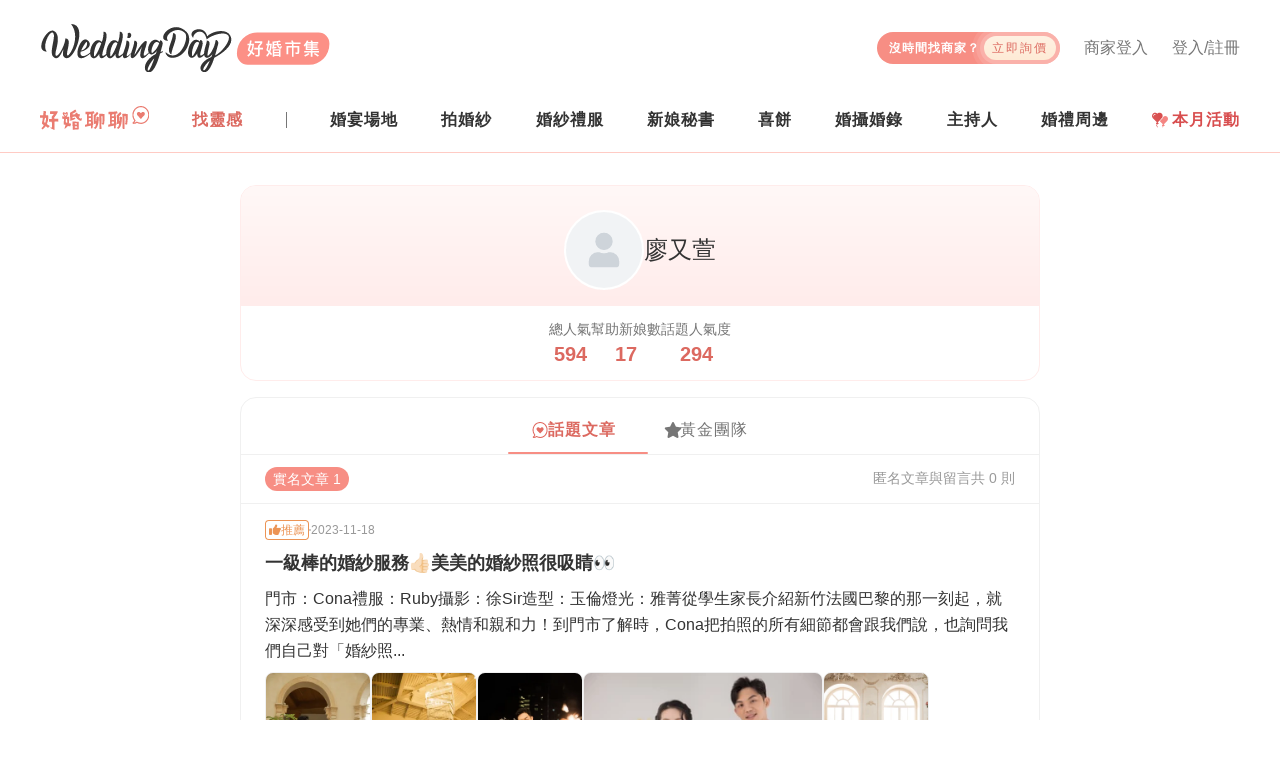

--- FILE ---
content_type: text/html; charset=utf-8
request_url: https://www.weddingday.com.tw/user/main/199671
body_size: 10687
content:
<!doctype html>
<html data-n-head-ssr lang="zh-tw" data-n-head="%7B%22lang%22:%7B%22ssr%22:%22zh-tw%22%7D%7D">
  <head >
    <title>廖又萱 | WeddingDay好婚市集</title><meta data-n-head="ssr" charset="utf-8"><meta data-n-head="ssr" name="viewport" content="width=device-width, initial-scale=1, maximum-scale=5, shrink-to-fit=no"><meta data-n-head="ssr" name="fb:app_id" content="325316667583012"><meta data-n-head="ssr" data-hid="og:site_name" name="og:site_name" content="WeddingDay好婚市集"><meta data-n-head="ssr" data-hid="og:type" name="og:type" content="website"><meta data-n-head="ssr" name="alexaVerifyID" content="es6wKJ08zVtoaYzGCreRG9tCvy4"><meta data-n-head="ssr" name="gravityscan-site-verification" content="fe71c894b3a12604b28b90f3947c2c933d15ab4b6e9ce4010cfb82d9d04cd610v"><meta data-n-head="ssr" data-hid="description" name="description" content="好婚市集籌備婚禮好輕鬆！我們整合結婚一定會碰到的服務：婚紗禮服、拍婚紗、新秘、婚攝婚錄、婚禮場地、主持人、婚禮小物等等"><meta data-n-head="ssr" data-hid="og:title" property="og:title" content="廖又萱 | WeddingDay好婚市集"><meta data-n-head="ssr" data-hid="og:description" property="og:description" content="好婚市集籌備婚禮好輕鬆！我們整合結婚一定會碰到的服務：婚紗禮服、拍婚紗、新秘、婚攝婚錄、婚禮場地、主持人、婚禮小物等等"><meta data-n-head="ssr" data-hid="og:image" property="og:image" content="https://rcdn.weddingday.com.tw/wdv3/web/meta/meta_image.jpg"><meta data-n-head="ssr" data-hid="og:url" property="og:url" content="https://www.weddingday.com.tw/user/main/199671"><meta data-n-head="ssr" data-hid="robots" name="robots" content="index, follow"><meta data-n-head="ssr" data-hid="googlebot" name="googlebot" content="index, follow"><link data-n-head="ssr" rel="icon" type="image/svg+xml" href="/favicon.svg"><link data-n-head="ssr" rel="icon" type="image/png" href="/favicon.png"><link data-n-head="ssr" rel="apple-touch-icon" href="/favicon-180.png"><link data-n-head="ssr" rel="canonical" href="https://www.weddingday.com.tw/user/main/199671"><script data-n-head="ssr" type="text/javascript">(function(c,l,a,r,i,t,y){
          c[a]=c[a]||function(){(c[a].q=c[a].q||[]).push(arguments)};
          t=l.createElement(r);t.async=1;t.src="https://www.clarity.ms/tag/"+i;
          y=l.getElementsByTagName(r)[0];y.parentNode.insertBefore(t,y);
          })(window, document, "clarity", "script", "mk13fvyw9d");</script><script data-n-head="ssr" data-hid="gtm-script">if(!window._gtm_init){window._gtm_init=1;(function(w,n,d,m,e,p){w[d]=(w[d]==1||n[d]=='yes'||n[d]==1||n[m]==1||(w[e]&&w[e][p]&&w[e][p]()))?1:0})(window,navigator,'doNotTrack','msDoNotTrack','external','msTrackingProtectionEnabled');(function(w,d,s,l,x,y){w[x]={};w._gtm_inject=function(i){if(w.doNotTrack||w[x][i])return;w[x][i]=1;w[l]=w[l]||[];w[l].push({'gtm.start':new Date().getTime(),event:'gtm.js'});var f=d.getElementsByTagName(s)[0],j=d.createElement(s);j.async=true;j.src='https://www.googletagmanager.com/gtm.js?id='+i;f.parentNode.insertBefore(j,f);};w[y]('GTM-MZKZBP')})(window,document,'script','dataLayer','_gtm_ids','_gtm_inject')}</script><script data-n-head="ssr" id="google-publisher-tag-lib-script" src="https://www.googletagservices.com/tag/js/gpt.js" async></script><script data-n-head="ssr" id="google-publisher-tag-init-script">var googletag = googletag || {};googletag.cmd = googletag.cmd || [];
    googletag.cmd.push(function(){
      googletag.pubads().enableSingleRequest();
      
      
      googletag.enableServices();
    });
  </script><link rel="preload" href="/_nuxt/1897eaf.js" as="script"><link rel="preload" href="/_nuxt/c3bf979.js" as="script"><link rel="preload" href="/_nuxt/css/2babce0.css" as="style"><link rel="preload" href="/_nuxt/f430c3e.js" as="script"><link rel="preload" href="/_nuxt/css/f7ad96e.css" as="style"><link rel="preload" href="/_nuxt/bf91173.js" as="script"><link rel="preload" href="/_nuxt/css/e098e75.css" as="style"><link rel="preload" href="/_nuxt/3b1adad.js" as="script"><link rel="stylesheet" href="/_nuxt/css/2babce0.css"><link rel="stylesheet" href="/_nuxt/css/f7ad96e.css"><link rel="stylesheet" href="/_nuxt/css/e098e75.css">
  </head>
  <body >
    <noscript data-n-head="ssr" data-hid="gtm-noscript" data-pbody="true"><iframe src="https://www.googletagmanager.com/ns.html?id=GTM-MZKZBP&" height="0" width="0" style="display:none;visibility:hidden" title="gtm"></iframe></noscript><div data-server-rendered="true" id="__nuxt"><!----><div id="__layout"><div><header class="wd-header w-100 bg-white position-relative pt-md-16 pt-lg-24 pb-md-8 border-bottom wdds-border-primary-surface-dark"><div class="container pr-0 pr-md-16"><div class="wd-navbar d-flex align-items-center w-100 position-relative"><div class="wd-navbar__logo flex-fix-w"><a href="/"><img src="https://rcdn.weddingday.com.tw/wdv3/web/logo/logo.svg" alt="WeddingDay 好婚市集" class="d-block"></a></div> <h2 class="sr-only">
        WeddingDay 好婚市集
      </h2> <!----> <button type="button" aria-label="菜單" class="hamburger hamburger--squeeze d-md-none position-relative ml-auto"><span class="hamburger-box"><span class="hamburger-inner"></span> <span class="d-none">菜單</span></span></button> <div class="wd-navbar__content wd-mobile-navbar-side d-md-flex flex-column"><button type="button" aria-label="關閉菜單" class="hamburger hamburger--close d-md-none"><span class="hamburger-box"><span class="hamburger-inner"></span> <span class="d-none">菜單</span></span></button> <ul class="mb-0 list-unstyled wd-navbar__top px-16 px-md-0 d-flex flex-wrap align-items-start"><li class="wd-navbar__top-login d-center col-6 col-md-auto px-0 mt-16 mb-8 my-md-0 ml-md-24 lh-1"><a href="/login?redirect=%2Fuser%2Fmain%2F199671" class="wdds-link wdds-link-gray highlight"><i class="fas fa-user-circle fz-18 mr-4 d-md-none"></i>
              登入/註冊
            </a></li> <li class="wd-navbar__top-login d-center col-6 col-md-auto px-0 mt-16 mb-8 my-md-0 ml-md-24 lh-1"><a href="/admin/login" class="wdds-link wdds-link-gray highlight"><i class="fas fa-store fz-16 mr-4 d-md-none"></i>
              商家登入
            </a></li> <li class="wd-navbar__ask my-16 my-md-0 pt-md-8"><a href="/quote#quoteForm" class="wd-navbar__ask-btn d-between-center overflow-hidden lh-1"><span class="fz-12 font-weight-bold text-white ls-1" style="line-height:1.2">
                沒時間找商家？<br><span class="d-md-none">讓商家主動報價給你！</span></span> <span class="d-center fz-12 rounded-pill ls-2 px-8 ml-md-4">立即詢價</span></a></li></ul> <!----> <nav class="wd-navbar__menu d-flex flex-column align-items-md-center flex-md-row mt-lg-8"><ul class="mb-0 list-unstyled wd-navbar-post d-md-none"><li class="wd-navbar-post__item position-relative"><div class="wd-navbar-post__title fz-14 fz-md-16 lh-1 ls-1 p-8 p-md-16 pl-24 pl-md-16 px-lg-0">
        找活動
      </div> <ul class="mb-0 list-unstyled wd-navbar-dropdown wd-navbar-post__dropdown px-24 px-md-0 d-block pt-16"><li content="2026 台北花博婚展 3/14-3/15" class="pt-0 pb-16"><a href="https://lihi.weddingday.com.tw/TF2603/BN_mobile_menu" target="_blank"><img src="https://rcdn.weddingday.com.tw/original/cecb4ac5d7a1d0d1a6336feae51fc0eb_ab05ed3e0e2529ca5c17672e2a8d6d4108fa06f0.jpg" alt="2026 台北花博婚展 3/14-3/15" class="w-100 rounded"></a></li></ul></li></ul> <ul class="mb-0 list-unstyled wd-navbar-post d-md-flex d-lg-none order-last order-md-0"><li class="wd-navbar-post__item position-relative"><div class="wd-navbar-post__title fz-14 fz-md-16 lh-1 ls-1 p-8 p-md-16 pl-24 pl-md-16 d-md-none">
        找分享
      </div> <div class="px-24 py-16 p-md-0 h-100 d-flex align-items-center"><a href="/forum" class="d-inline-block" style="margin-bottom:5px;"><img src="https://rcdn.weddingday.com.tw/wdv3/web/logo/forum-logo.svg" alt="好婚聊聊" height="24" class="d-block"></a></div></li> <li class="wd-navbar-post__item position-relative"><div class="wd-navbar-post__title fz-14 fz-md-16 lh-1 ls-1 p-8 p-md-16 pl-24 pl-md-16">
        找靈感
      </div> <ul class="mb-0 list-unstyled wd-navbar-dropdown wd-navbar-post__dropdown px-24 px-md-0 py-md-4"><li class="col-6 col-md-12 px-0 py-16 py-md-0 mw-100"><a href="https://kol.weddingday.com.tw" class="d-block">好婚鑑定團</a></li> <li class="col-6 col-md-12 px-0 py-16 py-md-0 mw-100"><a href="https://blog.weddingday.com.tw" class="d-block">好婚專欄</a></li></ul></li></ul> <div class="wd-navbar-stores d-lg-none"><div class="wd-navbar-stores__groupTitle fz-14 fz-md-16 lh-1 ls-1 p-8 p-md-16 pl-24 pl-md-16">
      找商家
    </div> <ul class="mb-0 list-unstyled wd-navbar-stores__group pl-24 pl-md-0 py-md-4"><li class="wd-navbar-stores__item mb-4 mb-md-0"><div class="wd-navbar-stores__title position-relative ls-1 my-md-8 px-md-24 py-md-8 p-lg-0">
          婚宴場地
        </div> <ul class="mb-0 list-unstyled wd-navbar-dropdown wd-navbar-stores__dropdown py-md-4"><li content="婚宴場地-商家一覽"><a href="/store-venue">找場地</a></li><li content="婚宴場地-廳房一覽"><a href="/store-venue/room">看廳房</a></li><li content="婚宴場地-方案一覽"><a href="/store-venue/service">找方案</a></li></ul></li><li class="wd-navbar-stores__item mb-4 mb-md-0"><div class="wd-navbar-stores__title position-relative ls-1 my-md-8 px-md-24 py-md-8 p-lg-0">
          拍婚紗
        </div> <ul class="mb-0 list-unstyled wd-navbar-dropdown wd-navbar-stores__dropdown py-md-4"><li content="拍婚紗-商家一覽"><a href="/store-studio">找商家</a></li><li content="拍婚紗-作品一覽"><a href="/store-studio/album">看作品</a></li><li content="拍婚紗-方案一覽"><a href="/store-studio/service">找方案</a></li></ul></li><li class="wd-navbar-stores__item mb-4 mb-md-0"><div class="wd-navbar-stores__title position-relative ls-1 my-md-8 px-md-24 py-md-8 p-lg-0">
          婚紗禮服
        </div> <ul class="mb-0 list-unstyled wd-navbar-dropdown wd-navbar-stores__dropdown py-md-4"><li content="婚紗禮服-商家一覽"><a href="/store-dress">找商家</a></li><li content="婚紗禮服-禮服一覽"><a href="/store-dress/album">挑禮服</a></li><li content="婚紗禮服-方案一覽"><a href="/store-dress/service">找方案</a></li></ul></li><li class="wd-navbar-stores__item mb-4 mb-md-0"><div class="wd-navbar-stores__title position-relative ls-1 my-md-8 px-md-24 py-md-8 p-lg-0">
          新娘秘書
        </div> <ul class="mb-0 list-unstyled wd-navbar-dropdown wd-navbar-stores__dropdown py-md-4"><li content="新娘秘書-商家一覽"><a href="/store-makeup">找新秘</a></li><li content="新娘秘書-作品一覽"><a href="/store-makeup/album">看作品</a></li><li content="新娘秘書-方案一覽"><a href="/store-makeup/service">找方案</a></li></ul></li><li class="wd-navbar-stores__item mb-4 mb-md-0"><div class="wd-navbar-stores__title position-relative ls-1 my-md-8 px-md-24 py-md-8 p-lg-0">
          喜餅
        </div> <ul class="mb-0 list-unstyled wd-navbar-dropdown wd-navbar-stores__dropdown py-md-4"><li content="喜餅-商家一覽"><a href="/store-weddingcake">找喜餅</a></li><li content="喜餅-禮盒一覽"><a href="/store-weddingcake/album">看禮盒</a></li><li content="喜餅-方案一覽"><a href="/store-weddingcake/service">找方案</a></li><li content="喜餅-宅配試吃"><a href="/store-weddingcake/tasting">找試吃</a></li></ul></li><li class="wd-navbar-stores__item mb-4 mb-md-0"><div class="wd-navbar-stores__title position-relative ls-1 my-md-8 px-md-24 py-md-8 p-lg-0">
          婚攝婚錄
        </div> <ul class="mb-0 list-unstyled wd-navbar-dropdown wd-navbar-stores__dropdown py-md-4 wd-navbar-stores__dropdown--photo"><li content="婚攝婚錄-商家一覽"><a href="/store-photographer">找婚攝婚錄</a></li><li content="婚攝婚錄-平面作品"><a href="/store-photographer/album">看平面婚攝作品</a></li><li content="婚攝婚錄-動態作品"><a href="/store-photographer/video">看動態婚錄作品</a></li><li content="婚攝婚錄-方案一覽"><a href="/store-photographer/service">找方案</a></li></ul></li><li class="wd-navbar-stores__item mb-4 mb-md-0"><div class="wd-navbar-stores__title position-relative ls-1 my-md-8 px-md-24 py-md-8 p-lg-0">
          主持人
        </div> <ul class="mb-0 list-unstyled wd-navbar-dropdown wd-navbar-stores__dropdown py-md-4"><li content="主持人-商家一覽"><a href="/store-host">找主持人</a></li><li content="主持人-平面紀錄"><a href="/store-host/album">看平面紀錄</a></li><li content="主持人-動態紀錄"><a href="/store-host/video">看動態紀錄</a></li><li content="主持人-方案一覽"><a href="/store-host/service">找方案</a></li></ul></li> <li class="wd-navbar-stores__item mb-8 mb-md-0"><div class="wd-navbar-stores__title position-relative ls-1 my-md-8 px-md-24 py-md-8 px-lg-0">
          婚禮周邊
        </div> <ul class="mb-0 list-unstyled wd-navbar-dropdown wd-navbar-stores__dropdown py-md-4"><li content="找婚佈"><a href="/store-decoration" target="_self" rel="noopener noreferrer">找婚佈</a></li><li content="找婚戒"><a href="https://www.weddingday.com.tw/blog/archives/127724?link_f_navbar" target="_blank" rel="noopener noreferrer">找婚戒</a></li><li content="找婚禮小物"><a href="/store-mall/item" target="_self" rel="noopener noreferrer">找婚禮小物</a></li></ul></li></ul></div> <a href="https://www.weddingday.com.tw/blog/wed_discount_monthly?link_f_navbar_pc" target="_blank" rel="noopener noreferrer" class="wd-navbar-awards p-md-16 px-lg-0 lh-1 d-none d-md-flex align-items-center font-weight-bold ls-1 d-none d-md-block d-lg-none" style="color:#d84d4e;" data-v-c099963e><span class="position-relative d-block overflow-hidden mr-4" data-v-c099963e><img alt="本月活動" src="/_nuxt/img/expo.0169dbc.svg" class="d-block" style="height: 1rem" data-v-c099963e></span> 本月活動
</a> <ul class="mb-0 list-unstyled d-none d-lg-flex d-between-center w-100"><li class="wd-navbar-post__item position-relative align-self-stretch d-flex align-items-center"><a href="/forum" class="d-inline-flex pb-4"><img src="https://rcdn.weddingday.com.tw/wdv3/web/logo/forum-logo.svg" alt="好婚聊聊" height="24" class="d-block"></a></li> <li class="wd-navbar-post__item position-relative"><div class="wd-navbar-post__title fz-14 fz-md-16 lh-1 ls-1 p-8 p-md-16 pl-24 pl-md-16 px-lg-0">
        找靈感
      </div> <ul class="mb-0 list-unstyled wd-navbar-dropdown wd-navbar-post__dropdown px-24 px-md-0 py-md-4"><li class="col-6 col-md-12 px-0 py-16 py-md-0 mw-100"><a href="https://kol.weddingday.com.tw" class="d-block">好婚鑑定團</a></li> <li class="col-6 col-md-12 px-0 py-16 py-md-0 mw-100"><a href="https://blog.weddingday.com.tw" class="d-block">好婚專欄</a></li></ul></li> <li><div class="nav-divider d-none d-lg-block"></div></li> <li class="wd-navbar-stores__item mb-8 mb-md-0 position-relative"><div class="wd-navbar-stores__title position-relative ls-1 py-lg-16 lh-1 font-weight-bold">
        婚宴場地
      </div> <ul class="mb-0 list-unstyled wd-navbar-dropdown wd-navbar-stores__dropdown py-md-4"><li><a href="/store-venue" class="my-lg-8 py-lg-8 px-lg-16">
            找場地
          </a></li><li><a href="/store-venue/room" class="my-lg-8 py-lg-8 px-lg-16">
            看廳房
          </a></li><li><a href="/store-venue/service" class="my-lg-8 py-lg-8 px-lg-16">
            找方案
          </a></li></ul></li><li class="wd-navbar-stores__item mb-8 mb-md-0 position-relative"><div class="wd-navbar-stores__title position-relative ls-1 py-lg-16 lh-1 font-weight-bold">
        拍婚紗
      </div> <ul class="mb-0 list-unstyled wd-navbar-dropdown wd-navbar-stores__dropdown py-md-4"><li><a href="/store-studio" class="my-lg-8 py-lg-8 px-lg-16">
            找商家
          </a></li><li><a href="/store-studio/album" class="my-lg-8 py-lg-8 px-lg-16">
            看作品
          </a></li><li><a href="/store-studio/service" class="my-lg-8 py-lg-8 px-lg-16">
            找方案
          </a></li></ul></li><li class="wd-navbar-stores__item mb-8 mb-md-0 position-relative"><div class="wd-navbar-stores__title position-relative ls-1 py-lg-16 lh-1 font-weight-bold">
        婚紗禮服
      </div> <ul class="mb-0 list-unstyled wd-navbar-dropdown wd-navbar-stores__dropdown py-md-4"><li><a href="/store-dress" class="my-lg-8 py-lg-8 px-lg-16">
            找商家
          </a></li><li><a href="/store-dress/album" class="my-lg-8 py-lg-8 px-lg-16">
            挑禮服
          </a></li><li><a href="/store-dress/service" class="my-lg-8 py-lg-8 px-lg-16">
            找方案
          </a></li></ul></li><li class="wd-navbar-stores__item mb-8 mb-md-0 position-relative"><div class="wd-navbar-stores__title position-relative ls-1 py-lg-16 lh-1 font-weight-bold">
        新娘秘書
      </div> <ul class="mb-0 list-unstyled wd-navbar-dropdown wd-navbar-stores__dropdown py-md-4"><li><a href="/store-makeup" class="my-lg-8 py-lg-8 px-lg-16">
            找新秘
          </a></li><li><a href="/store-makeup/album" class="my-lg-8 py-lg-8 px-lg-16">
            看作品
          </a></li><li><a href="/store-makeup/service" class="my-lg-8 py-lg-8 px-lg-16">
            找方案
          </a></li></ul></li><li class="wd-navbar-stores__item mb-8 mb-md-0 position-relative"><div class="wd-navbar-stores__title position-relative ls-1 py-lg-16 lh-1 font-weight-bold">
        喜餅
      </div> <ul class="mb-0 list-unstyled wd-navbar-dropdown wd-navbar-stores__dropdown py-md-4"><li><a href="/store-weddingcake" class="my-lg-8 py-lg-8 px-lg-16">
            找喜餅
          </a></li><li><a href="/store-weddingcake/album" class="my-lg-8 py-lg-8 px-lg-16">
            看禮盒
          </a></li><li><a href="/store-weddingcake/service" class="my-lg-8 py-lg-8 px-lg-16">
            找方案
          </a></li><li><a href="/store-weddingcake/tasting" class="my-lg-8 py-lg-8 px-lg-16">
            找試吃
          </a></li></ul></li><li class="wd-navbar-stores__item mb-8 mb-md-0 position-relative"><div class="wd-navbar-stores__title position-relative ls-1 py-lg-16 lh-1 font-weight-bold">
        婚攝婚錄
      </div> <ul class="mb-0 list-unstyled wd-navbar-dropdown wd-navbar-stores__dropdown py-md-4 wd-navbar-stores__dropdown--photo"><li><a href="/store-photographer" class="my-lg-8 py-lg-8 px-lg-16">
            找婚攝婚錄
          </a></li><li><a href="/store-photographer/album" class="my-lg-8 py-lg-8 px-lg-16">
            看平面婚攝作品
          </a></li><li><a href="/store-photographer/video" class="my-lg-8 py-lg-8 px-lg-16">
            看動態婚錄作品
          </a></li><li><a href="/store-photographer/service" class="my-lg-8 py-lg-8 px-lg-16">
            找方案
          </a></li></ul></li><li class="wd-navbar-stores__item mb-8 mb-md-0 position-relative"><div class="wd-navbar-stores__title position-relative ls-1 py-lg-16 lh-1 font-weight-bold">
        主持人
      </div> <ul class="mb-0 list-unstyled wd-navbar-dropdown wd-navbar-stores__dropdown py-md-4"><li><a href="/store-host" class="my-lg-8 py-lg-8 px-lg-16">
            找主持人
          </a></li><li><a href="/store-host/album" class="my-lg-8 py-lg-8 px-lg-16">
            看平面紀錄
          </a></li><li><a href="/store-host/video" class="my-lg-8 py-lg-8 px-lg-16">
            看動態紀錄
          </a></li><li><a href="/store-host/service" class="my-lg-8 py-lg-8 px-lg-16">
            找方案
          </a></li></ul></li> <li class="wd-navbar-stores__item mb-8 mb-md-0 position-relative"><div class="wd-navbar-stores__title position-relative ls-1 py-lg-16 lh-1 font-weight-bold">
        婚禮周邊
      </div> <ul class="mb-0 list-unstyled wd-navbar-dropdown wd-navbar-stores__dropdown py-md-4"><li><a href="/store-decoration" target="_self" rel="noopener noreferrer" class="my-lg-8 py-lg-8 px-lg-16">找婚佈</a></li><li><a href="https://www.weddingday.com.tw/blog/archives/127724?link_f_navbar" target="_blank" rel="noopener noreferrer" class="my-lg-8 py-lg-8 px-lg-16">找婚戒</a></li><li><a href="/store-mall/item" target="_self" rel="noopener noreferrer" class="my-lg-8 py-lg-8 px-lg-16">找婚禮小物</a></li></ul></li> <li><a href="https://www.weddingday.com.tw/blog/wed_discount_monthly?link_f_navbar_pc" target="_blank" rel="noopener noreferrer" class="wd-navbar-awards p-md-16 px-lg-0 lh-1 d-none d-md-flex align-items-center font-weight-bold ls-1" style="color:#d84d4e;" data-v-c099963e><span class="position-relative d-block overflow-hidden mr-4" data-v-c099963e><img alt="本月活動" src="/_nuxt/img/expo.0169dbc.svg" class="d-block" style="height: 1rem" data-v-c099963e></span> 本月活動
</a></li></ul></nav> <!----></div></div></div> <!----> <div data-v-7d0a4e8a><!----></div></header> <div class="container pt-16 pb-24 py-md-32 px-0 px-md-16" data-v-b3f18c62><div class="row no-gutters" data-v-b3f18c62><div class="col-12 col-md-8 mx-auto" data-v-b3f18c62><div class="rounded-16 border wdds-border-primary-surface overflow-hidden mb-16 mx-16 mx-md-0" data-v-b3f18c62><div class="profileBg pt-16 pt-md-24 pb-16 px-16" data-v-b3f18c62><div class="d-flex gap-16 align-items-center justify-content-center" data-v-b3f18c62><div class="img-avatar overflow-hidden bg-white border-white" style="--avatar-w:80px;--avatar-w-sm:80px;--avatar-w-md:80px;--avatar-w-lg:80px;--avatar-w-xl:80px;box-sizing:border-box;border:2px solid;" data-v-31f05b8c data-v-b3f18c62><img src="https://graph.facebook.com/7573924035955412/picture?width=200&amp;height=200" srcset="" alt="" onerror="this.src='[data-uri]'; this.srcset=''" class="d-block" data-v-31f05b8c></div> <div class="d-flex flex-column gap-6" data-v-b3f18c62><div class="fz-md-24 fz-20" data-v-b3f18c62>
                廖又萱
              </div> <!----></div></div></div> <div class="px-32 py-16 d-flex justify-content-center" data-v-b3f18c62><div class="d-flex gap-32 gap-md-64 justify-content-between" data-v-b3f18c62><div class="d-flex flex-column align-items-center" data-v-b3f18c62><div class="fz-md-14 fz-12 wdds-text-soft lh-1 mb-8" data-v-b3f18c62>
                總人氣
              </div> <strong class="fz-20 wdds-text-primary lh-1" data-v-b3f18c62>
                594
              </strong></div> <div class="d-flex flex-column align-items-center" data-v-b3f18c62><div class="fz-md-14 fz-12 wdds-text-soft lh-1 mb-8" data-v-b3f18c62>
                幫助新娘數
              </div> <strong class="fz-20 wdds-text-primary lh-1" data-v-b3f18c62>
                17
              </strong></div> <div class="d-flex flex-column align-items-center" data-v-b3f18c62><div class="fz-md-14 fz-12 wdds-text-soft lh-1 mb-8" data-v-b3f18c62>
                話題人氣度
              </div> <strong class="fz-20 wdds-text-primary lh-1" data-v-b3f18c62>
                294
              </strong></div></div></div></div> <div class="rounded-md-16 border-x-md-1 border-y-1 wdds-border-surface overflow-hidden" style="min-height: 300px;" data-v-b3f18c62><div class="d-flex justify-content-center border-bottom wdds-border-surface pt-8" data-v-b3f18c62><ul class="nav nav-underline position-relative"><li class="nav-item px-0"><a href="javascript:;" class="d-flex gap-8 align-items-center px-24 py-16 ls-1 lh-1 wdds-link wdds-link-gray highlight"><img src="/_nuxt/img/user-forum.4f3a2d7.svg" width="16" alt="話題文章"> <span class="wdds-text-primary font-weight-bold">話題文章</span></a></li> <li class="nav-item px-0"><a href="javascript:;" class="d-flex gap-8 align-items-center px-24 py-16 ls-1 lh-1 wdds-link wdds-link-gray" style="--link-color-hover: var(--amber-8)"><i class="fas fa-star wdds-icon-star" style="width: 16px;"></i> <span>黃金團隊</span></a></li> <div class="wdds-bg-primary rounded-4 position-absolute" style="height:2px;width:140px;bottom:0;left:0px;transition:all 0.3s ease-in-out;"></div></ul></div> <div class="d-flex gap-12 py-12 px-16 px-md-24 border-bottom wdds-border-surface justify-content-between" data-v-b3f18c62><div class="d-flex gap-12" data-v-b3f18c62><button type="button" class="fz-14 wdds-btn  wdds-btn-primary wdds-btn-xs  rounded-pill" data-v-b3f18c62><!----> 
                實名文章 1
              </button> <!----></div> <div class="wdds-text-subtle fz-14" data-v-b3f18c62>
              匿名<span class="d-none d-sm-inline" data-v-b3f18c62>文章與留言</span>共 0 則
            </div></div> <div data-article-id="92014" class="cursor-pointer px-16 px-md-24 py-16 overflow-hidden" data-v-b3f18c62><div class="d-flex gap-8 align-items-center justify-content-between"><div class="d-flex gap-8 align-items-center"><span class="d-flex gap-4 align-items-center p-4 rounded-4 text-nowrap lh-1 fz-12" style="box-shadow:inset 0 0 0 1px var(--custom-border-color);--custom-border-color:#EC9455;color:#EC9455;"><i class="fas fa-thumbs-up"></i>
  推薦
</span> <div style="width:2px;height:2px;border-radius:50%;background-color:var(--gray-8);"></div> <div class="wdds-text-subtle fz-12 lh-1">
        2023-11-18
      </div></div> </div> <h3 class="fz-18 text-truncate my-8">
    一級棒的婚紗服務👍🏻美美的婚紗照很吸睛👀
  </h3> <div class="text-box-truncate mb-8" style="-webkit-line-clamp: 3; line-clamp: 3;">
    門市：Cona禮服：Ruby攝影：徐Sir造型：玉倫燈光：雅菁從學生家長介紹新竹法國巴黎的那一刻起，就深深感受到她們的專業、熱情和親和力！到門市了解時，Cona把拍照的所有細節都會跟我們說，也詢問我們自己對「婚紗照...
  </div> <!----> <div class="d-flex gap-8 align-items-center"><span class="fz-14 wdds-text-soft">
      讚 0
    </span> <div style="width:2px;height:2px;border-radius:50%;background-color:var(--gray-8);"></div> <span class="fz-14 wdds-text-soft">
      留言 0
    </span> <div style="width:2px;height:2px;border-radius:50%;background-color:var(--gray-8);"></div> <span class="fz-14 wdds-text-soft">
      收藏 17
    </span> <div style="width:2px;height:2px;border-radius:50%;background-color:var(--gray-8);"></div> <span class="fz-14 wdds-text-soft">
      瀏覽 294
    </span></div></div> <!----> <!----> <!----> <!----> <!----></div></div></div> <!----></div> <footer class="wd-footer fz-14 w-100 pt-24 pb-48 py-lg-32 wdds-bg-surface-deep" data-v-a62d3238><div class="wd-container" data-v-a62d3238><nav class="d-flex justify-content-between flex-md-row flex-column" data-v-a62d3238><div class="mb-8" data-v-a62d3238><strong class="py-8 fz-16 d-none d-md-block mb-0" data-v-a62d3238>
          婚禮服務
        </strong> <div class="py-8 fz-16 d-md-none" data-v-a62d3238><div class="d-between-center" data-v-a62d3238><strong class="fz-16 mb-0" data-v-a62d3238>
              婚禮服務
            </strong> <div class="d-block d-md-none" data-v-a62d3238><i class="fas fa-angle-up when-opened wdds-text-subtle fz-12" data-v-a62d3238></i> <i class="fas fa-angle-down when-closed wdds-text-subtle fz-12" data-v-a62d3238></i></div></div></div> <div id="collapse-footer-0" class="collapse" style="display:none;" data-v-a62d3238><div class="fa-14 mb-8" data-v-a62d3238><a href="/store-studio" data-v-a62d3238>
              拍婚紗
            </a></div><div class="fa-14 mb-8" data-v-a62d3238><a href="/store-dress" data-v-a62d3238>
              婚紗禮服
            </a></div><div class="fa-14 mb-8" data-v-a62d3238><a href="/store-makeup" data-v-a62d3238>
              新娘秘書
            </a></div><div class="fa-14" data-v-a62d3238><a href="/store-photographer" data-v-a62d3238>
              婚攝婚錄
            </a></div></div></div><div class="mb-8" data-v-a62d3238><strong class="py-8 fz-16 d-none d-md-block mb-0" data-v-a62d3238>
          婚宴服務
        </strong> <div class="py-8 fz-16 d-md-none" data-v-a62d3238><div class="d-between-center" data-v-a62d3238><strong class="fz-16 mb-0" data-v-a62d3238>
              婚宴服務
            </strong> <div class="d-block d-md-none" data-v-a62d3238><i class="fas fa-angle-up when-opened wdds-text-subtle fz-12" data-v-a62d3238></i> <i class="fas fa-angle-down when-closed wdds-text-subtle fz-12" data-v-a62d3238></i></div></div></div> <div id="collapse-footer-1" class="collapse" style="display:none;" data-v-a62d3238><div class="fa-14 mb-8" data-v-a62d3238><a href="/store-venue" data-v-a62d3238>
              婚宴場地
            </a></div><div class="fa-14 mb-8" data-v-a62d3238><a href="/store-host" data-v-a62d3238>
              主持人
            </a></div><div class="fa-14" data-v-a62d3238><a href="/store-decoration" data-v-a62d3238>
              婚禮佈置
            </a></div></div></div><div class="mb-8" data-v-a62d3238><strong class="py-8 fz-16 d-none d-md-block mb-0" data-v-a62d3238>
          婚禮周邊
        </strong> <div class="py-8 fz-16 d-md-none" data-v-a62d3238><div class="d-between-center" data-v-a62d3238><strong class="fz-16 mb-0" data-v-a62d3238>
              婚禮周邊
            </strong> <div class="d-block d-md-none" data-v-a62d3238><i class="fas fa-angle-up when-opened wdds-text-subtle fz-12" data-v-a62d3238></i> <i class="fas fa-angle-down when-closed wdds-text-subtle fz-12" data-v-a62d3238></i></div></div></div> <div id="collapse-footer-2" class="collapse" style="display:none;" data-v-a62d3238><div class="fa-14 mb-8" data-v-a62d3238><a href="/store-weddingcake" data-v-a62d3238>
              喜餅
            </a></div><div class="fa-14 mb-8" data-v-a62d3238><a href="https://www.weddingday.com.tw/blog/archives/127724?link_f_footer" target="_blank" rel="noopener noreferrer" data-v-a62d3238>
              婚戒
            </a></div><div class="fa-14" data-v-a62d3238><a href="/store-mall/item" data-v-a62d3238>
              婚禮小物
            </a></div></div></div><div class="mb-8" data-v-a62d3238><strong class="py-8 fz-16 d-none d-md-block mb-0" data-v-a62d3238>
          找靈感
        </strong> <div class="py-8 fz-16 d-md-none" data-v-a62d3238><div class="d-between-center" data-v-a62d3238><strong class="fz-16 mb-0" data-v-a62d3238>
              找靈感
            </strong> <div class="d-block d-md-none" data-v-a62d3238><i class="fas fa-angle-up when-opened wdds-text-subtle fz-12" data-v-a62d3238></i> <i class="fas fa-angle-down when-closed wdds-text-subtle fz-12" data-v-a62d3238></i></div></div></div> <div id="collapse-footer-3" class="collapse" style="display:none;" data-v-a62d3238><div class="fa-14 mb-8" data-v-a62d3238><a href="https://kol.weddingday.com.tw" target="_blank" rel="noopener noreferrer" data-v-a62d3238>
              好婚鑑定團
            </a></div><div class="fa-14" data-v-a62d3238><a href="https://blog.weddingday.com.tw" target="_blank" rel="noopener noreferrer" data-v-a62d3238>
              好婚專欄
            </a></div></div></div><div class="mb-8" data-v-a62d3238><strong class="py-8 fz-16 d-none d-md-block mb-0" data-v-a62d3238>
          找分享
        </strong> <div class="py-8 fz-16 d-md-none" data-v-a62d3238><div class="d-between-center" data-v-a62d3238><strong class="fz-16 mb-0" data-v-a62d3238>
              找分享
            </strong> <div class="d-block d-md-none" data-v-a62d3238><i class="fas fa-angle-up when-opened wdds-text-subtle fz-12" data-v-a62d3238></i> <i class="fas fa-angle-down when-closed wdds-text-subtle fz-12" data-v-a62d3238></i></div></div></div> <div id="collapse-footer-4" class="collapse" style="display:none;" data-v-a62d3238><div class="fa-14 mb-8" data-v-a62d3238><a href="/forum" data-v-a62d3238>
              好婚聊聊
            </a></div><div class="fa-14" data-v-a62d3238><a href="https://www.weddingday.com.tw/blog/wed_discount_monthly?link_f_footer" target="_blank" rel="noopener noreferrer" data-v-a62d3238>
              本月活動
            </a></div></div></div><div class="mb-8" data-v-a62d3238><strong class="py-8 fz-16 d-none d-md-block mb-0" data-v-a62d3238>
          加入 WeddingDay
        </strong> <div class="py-8 fz-16 d-md-none" data-v-a62d3238><div class="d-between-center" data-v-a62d3238><strong class="fz-16 mb-0" data-v-a62d3238>
              加入 WeddingDay
            </strong> <div class="d-block d-md-none" data-v-a62d3238><i class="fas fa-angle-up when-opened wdds-text-subtle fz-12" data-v-a62d3238></i> <i class="fas fa-angle-down when-closed wdds-text-subtle fz-12" data-v-a62d3238></i></div></div></div> <div id="collapse-footer-5" class="collapse" style="display:none;" data-v-a62d3238><div class="fa-14 mb-8" data-v-a62d3238><a href="https://admin.weddingday.com.tw/present?utm_source=footer&amp;utm_campaign=store_register" target="_blank" rel="noopener noreferrer" data-v-a62d3238>
              商家入駐
            </a></div><div class="fa-14 mb-8" data-v-a62d3238><a href="mailto:service@weddingday.com.tw" target="_blank" rel="noopener noreferrer" data-v-a62d3238>
              廣告合作
            </a></div><div class="fa-14" data-v-a62d3238><a href="/event/2020kol/signup" data-v-a62d3238>
              成為鑑定團團員
            </a></div></div></div><div data-v-a62d3238><strong class="py-8 fz-16 d-none d-md-block mb-0" data-v-a62d3238>
          追蹤 WeddingDay
        </strong> <div class="py-8 fz-16 d-md-none" data-v-a62d3238><div class="d-between-center" data-v-a62d3238><strong class="fz-16 mb-0" data-v-a62d3238>
              追蹤 WeddingDay
            </strong> <div class="d-block d-md-none" data-v-a62d3238><i class="fas fa-angle-up when-opened wdds-text-subtle fz-12" data-v-a62d3238></i> <i class="fas fa-angle-down when-closed wdds-text-subtle fz-12" data-v-a62d3238></i></div></div></div> <div id="collapse-footer-6" class="collapse" style="display:none;" data-v-a62d3238><div class="fa-14 mb-8" data-v-a62d3238><a href="https://www.facebook.com/weddingdaytaiwan" target="_blank" rel="noopener noreferrer" data-v-a62d3238>
              FB 粉絲專頁
            </a></div><div class="fa-14 mb-8" data-v-a62d3238><a href="https://lihi.weddingday.com.tw/WDgroup/official_websit_footer" target="_blank" rel="noopener noreferrer" data-v-a62d3238>
              FB 新娘社團
            </a></div><div class="fa-14 mb-8" data-v-a62d3238><a href="https://www.instagram.com/weddingdaytaiwan/" target="_blank" rel="noopener noreferrer" data-v-a62d3238>
              Instagram
            </a></div><div class="fa-14" data-v-a62d3238><a href="https://www.youtube.com/channel/UCH9S7z782k8VYFahe9GrEnA" target="_blank" rel="noopener noreferrer" data-v-a62d3238>
              YouTube
            </a></div></div></div></nav> <div class="d-md-flex align-items-center justify-md-between mt-16 pt-16 w-100 border-top wdds-border-surface-dark" data-v-a62d3238><ul class="list-unstyled fz-14 mb-16 mb-md-0 ml-md-auto d-flex order-md-1" data-v-a62d3238><li class="mr-32" data-v-a62d3238><a href="/contacts" data-v-a62d3238>
            聯絡我們
          </a></li> <li data-v-a62d3238><a href="/privacy" data-v-a62d3238>
            隱私權政策
          </a></li></ul> <div class="mb-4" data-v-a62d3238><div class="d-block" style="width:200px;" data-v-a62d3238><a href="/"><img src="https://rcdn.weddingday.com.tw/wdv3/web/logo/logo.svg" alt="WeddingDay 好婚市集" class="d-block w-100"></a></div></div> <p class="mb-0 fz-12 ml-md-8" data-v-a62d3238>
        © 2026 宇宙方塊股份有限公司 Inc.
      </p></div></div></footer></div></div></div><script>window.__NUXT__=(function(a,b,c,d,e,f,g,h,i,j,k,l,m,n,o,p,q,r,s,t,u,v,w,x,y,z,A,B,C,D){m[0]={id:k,category_id:g,title:"一級棒的婚紗服務👍🏻美美的婚紗照很吸睛👀",summary:{text:"門市：Cona禮服：Ruby攝影：徐Sir造型：玉倫燈光：雅菁從學生家長介紹新竹法國巴黎的那一刻起，就深深感受到她們的專業、熱情和親和力！到門市了解時，Cona把拍照的所有細節都會跟我們說，也詢問我們自己對「婚紗照...",images:[{is_external:e,link:"https:\u002F\u002Frcdn.weddingday.com.tw\u002Foriginal\u002F1bea9b1c09e5dad37a0eb11da301a10d_9e09fa731c42e39a5ee80097ed9d023f2f4aa3a8.jpeg",width:h,height:i},{is_external:e,link:"https:\u002F\u002Frcdn.weddingday.com.tw\u002Foriginal\u002F8448ae891862177c40dd618ab072519e_3e2dc3f578f8817b555990520777744c01dc4480.jpeg",width:h,height:i},{is_external:e,link:"https:\u002F\u002Frcdn.weddingday.com.tw\u002Foriginal\u002F0a47bc1374fc51ef820753aa92c3a411_10bce78fd728dfd1f43371d8b4a2844825d1dc25.jpeg",width:h,height:i},{is_external:e,link:"https:\u002F\u002Frcdn.weddingday.com.tw\u002Foriginal\u002F95fc7045fd9d6220919f8e65acbc9651_26f1c0abd7e99aad501b97918554a79f0a72bbd0.jpeg",width:i,height:h},{is_external:e,link:"https:\u002F\u002Frcdn.weddingday.com.tw\u002Foriginal\u002Ff225ecb466a196dc052d5db4e96ff665_b40d84f34945a5fd3b0f55ed4bbbac59e1d27766.jpeg",width:3535,height:5303}]},published_at:"2023-11-18 22:29:27",click_count:n,comment_count:b,like_count:b,track_count:o};r[0]={id:8,name:"活動",can_anonymous_article:d,can_anonymous_comment:d};r[1]={id:g,name:"推薦",can_anonymous_article:b,can_anonymous_comment:b};r[2]={id:2,name:"發問",can_anonymous_article:d,can_anonymous_comment:d};r[3]={id:3,name:"心情",can_anonymous_article:d,can_anonymous_comment:d};r[4]={id:10,name:"DIY",can_anonymous_article:d,can_anonymous_comment:d};r[5]={id:9,name:"儀式",can_anonymous_article:d,can_anonymous_comment:d};r[6]={id:4,name:"交易",can_anonymous_article:b,can_anonymous_comment:b};r[7]={id:11,name:"揪團",can_anonymous_article:b,can_anonymous_comment:b};r[8]={id:6,name:"避雷",can_anonymous_article:d,can_anonymous_comment:d};return {layout:"www\u002Ffront",data:[{showArticleType:"articles",articlePageList:m,articleParamPage:d,articleCommentPageList:p,articleCommentParamPage:d,seo_meta_data:{title:q,description:a,image:a},avatar:"https:\u002F\u002Fgraph.facebook.com\u002F7573924035955412\u002Fpicture?width=200&height=200",name:q,wedding:{type:a,date:a},popular_score:594,help_count:o,forum_click_count:n,categories:r,forum_comment_count:d,articles:{current_page:d,data:m,first_page_url:f,from:d,last_page:d,last_page_url:f,links:[{url:c,label:s,active:e},{url:f,label:t,active:j},{url:c,label:u,active:e}],next_page_url:c,path:v,per_page:w,prev_page_url:c,to:d,total:d},article_comments:{current_page:d,data:p,first_page_url:f,from:c,last_page:d,last_page_url:f,links:[{url:c,label:s,active:e},{url:f,label:t,active:j},{url:c,label:u,active:e}],next_page_url:c,path:v,per_page:w,prev_page_url:c,to:c,total:b},gold_teams:{is_public:j,list:[{team_type_name:l,wedding_types:[{type_name:"訂婚",brands:[{id:x,name:y,post_count:z,post_id:k,post_rank:g,not_remind_rank:d,store_id:A,store_type:d,store_type_name:l,is_paid:b}]},{type_name:"結婚",brands:[{id:x,name:y,post_count:z,post_id:k,post_rank:g,not_remind_rank:d,store_id:A,store_type:d,store_type_name:l,is_paid:b}]}]}]}}],fetch:{},error:c,state:{auth:{user_id:c,name:a,avatar:a,not_remind_avatar:b,real_name:a,email:a,phone:a,phone_legalize:b,anonymous:a,anonymous_avatar:a,is_admin:b,collects_count:b,quotes_unread_count:b,wedding_type:c,wedding_date:a,web_notification:{is_approve:e,canceled_at:a,tokens:[]},msgUnreadList:[],msgUnreadCount:b,user_ip:B,user_device:C,authMessage:a,phoneMessage:a,emailMessage:a,authCallback:a,redirectPath:a,user_token:a,access_token:a},cookie:{wd_token:"VcmMxAPDBLuX4Z4SnXdwnhEdfAzZSb6R",yzcube_token:a,store_token:a,user_token:a,user_device:C,user_ip:B},store:{pageBack:e,showMsg:b,hasEventForm:e,eventStoreId:c,eventForm:{tabList:[],tabActive:c,text:a,shop_event_path:c,delivery_event_path:c},msg:{text:a,images:[],store_id:b,show_confirm_date:e,wedding_date:a,is_not_check:e}},forum:{layoutFooterHeight:b,has_draft:e,tag_name:a,categoryList:r,tagListByHot:[],tagListBySearch:[],isListLoading:e,articleListParams:{category_id:c,sort:"hot",search:e,tag_id:c,keyword:a,page:d},articleListTotal:b,articleCategoryId:c,isDraftSaving:e,isDraftSaved:e},admin:{auth:{storeId:c,store_list:[],store_user:{id:c,email:c,image:c,line_binding:c},menu_list:[],breadcrumb_list:[],check_launched:c,isBack:e,isActivityService:e,web_notification:{is_approve:a,canceled_at:a,tokens:[]}}},event:{holiday:{nationalHolidayList:["2025-01-01","2025-01-04","2025-01-05","2025-01-11","2025-01-12","2025-01-18","2025-01-19","2025-01-25","2025-01-26","2025-01-27","2025-01-28","2025-01-29","2025-01-30","2025-01-31","2025-02-01","2025-02-02","2025-02-09","2025-02-15","2025-02-16","2025-02-22","2025-02-23","2025-02-28","2025-03-01","2025-03-02","2025-03-08","2025-03-09","2025-03-15","2025-03-16","2025-03-22","2025-03-23","2025-03-29","2025-03-30","2025-04-03","2025-04-04","2025-04-05","2025-04-06","2025-04-12","2025-04-13","2025-04-19","2025-04-20","2025-04-26","2025-04-27","2025-05-03","2025-05-04","2025-05-10","2025-05-11","2025-05-17","2025-05-18","2025-05-24","2025-05-25","2025-05-30","2025-05-31","2025-06-01","2025-06-07","2025-06-08","2025-06-14","2025-06-15","2025-06-21","2025-06-22","2025-06-28","2025-06-29","2025-07-05","2025-07-06","2025-07-12","2025-07-13","2025-07-19","2025-07-20","2025-07-26","2025-07-27","2025-08-02","2025-08-03","2025-08-09","2025-08-10","2025-08-16","2025-08-17","2025-08-23","2025-08-24","2025-08-30","2025-08-31","2025-09-06","2025-09-07","2025-09-13","2025-09-14","2025-09-20","2025-09-21","2025-09-27","2025-09-28","2025-09-29","2025-10-04","2025-10-05","2025-10-06","2025-10-10","2025-10-11","2025-10-12","2025-10-18","2025-10-19","2025-10-24","2025-10-25","2025-10-26","2025-11-01","2025-11-02","2025-11-08","2025-11-09","2025-11-15","2025-11-16","2025-11-22","2025-11-23","2025-11-29","2025-11-30","2025-12-06","2025-12-07","2025-12-13","2025-12-14","2025-12-20","2025-12-21","2025-12-25","2025-12-27","2025-12-28","2026-01-01","2026-01-03","2026-01-04","2026-01-10","2026-01-11","2026-01-17","2026-01-18","2026-01-24","2026-01-25","2026-01-31","2026-02-01","2026-02-07","2026-02-08","2026-02-14","2026-02-15","2026-02-16","2026-02-17","2026-02-18","2026-02-19","2026-02-20","2026-02-21","2026-02-22","2026-02-27","2026-02-28","2026-03-01","2026-03-07","2026-03-08","2026-03-14","2026-03-15","2026-03-21","2026-03-22","2026-03-28","2026-03-29","2026-04-03","2026-04-04","2026-04-05","2026-04-06","2026-04-11","2026-04-12","2026-04-18","2026-04-19","2026-04-25","2026-04-26","2026-05-01","2026-05-02","2026-05-03","2026-05-09","2026-05-10","2026-05-16","2026-05-17","2026-05-23","2026-05-24","2026-05-30","2026-05-31","2026-06-06","2026-06-07","2026-06-13","2026-06-14","2026-06-19","2026-06-20","2026-06-21","2026-06-27","2026-06-28","2026-07-04","2026-07-05","2026-07-11","2026-07-12","2026-07-18","2026-07-19","2026-07-25","2026-07-26","2026-08-01","2026-08-02","2026-08-08","2026-08-09","2026-08-15","2026-08-16","2026-08-22","2026-08-23","2026-08-29","2026-08-30","2026-09-05","2026-09-06","2026-09-12","2026-09-13","2026-09-19","2026-09-20","2026-09-25","2026-09-26","2026-09-27","2026-09-28","2026-10-03","2026-10-04","2026-10-09","2026-10-10","2026-10-11","2026-10-17","2026-10-18","2026-10-24","2026-10-25","2026-10-26","2026-10-31","2026-11-01","2026-11-07","2026-11-08","2026-11-14","2026-11-15","2026-11-21","2026-11-22","2026-11-28","2026-11-29","2026-12-05","2026-12-06","2026-12-12","2026-12-13","2026-12-19","2026-12-20","2026-12-25","2026-12-26","2026-12-27"]},page:{email:a,name:a,eventPath:a,domain_setting:{domain:a,name:a,logo:a,favicon:a,contact_url:a},isEventCrossDomainBrand:e,purchase_item_unique:b,has_coupons:e,source:c,productList:[],invalidOrderList:[],coupon:{coupon_code:a,status:c,errMsg:a},extra_fees:[],discount:{order:b,coupon:b},quantity:b,subtotal:b,total:b,prime:a,cardStatus:{cardType:a,hasError:e,ccv:b,expiry:b,number:b},showInvoice:b,invoiceParams:{radio:a,type:D},invalidInvoiceList:[],invoiceRadioList:[{name:"個人發票",value:"person"},{name:"公司發票",value:"ubn"}],invoiceTypeList:[{name:"電子發票",value:D},{name:"手機條碼",value:"phone"},{name:"自然人憑證條碼",value:"citizen"},{name:"愛心捐贈碼",value:"donate"}],invoice:{type:a,buyer_ubn:a,buyer_name:a,buyer_email:a,carrier_type:a,carrier_number:a},errColumn:{key:c,msg:a}}},user:{page:{type_list:[]},quote:{city_list:[],store_type:b,wedding_type:b,wedding_date:a,city_code:b,service_city_code:b,wedding_venue_type:b,wedding_venue:a,remark:a,service:a,ceremony:a,time:a,min_budget:b,max_budget:b,extra_service:a,service_time:a,amount:b,extra_amount:a,quotes_unread_count:b}},www:{page:{mobileBanners:[{name:"2026 台北花博婚展 3\u002F14-3\u002F15",url:"https:\u002F\u002Flihi.weddingday.com.tw\u002FTF2603\u002FBN_mobile_menu",image_url:"cecb4ac5d7a1d0d1a6336feae51fc0eb_ab05ed3e0e2529ca5c17672e2a8d6d4108fa06f0.jpg"}],float:c},temp:{isOpenAuthModal:e,userLogin:{type:a,email:a,third_id:c,third_name:a,third_avatar:a,user_id:c},adminLogin:{type:a,email:a,store_user_id:c,store_user:c,need_verify_email:c,need_verify_phone:c,fb_id:c},seoList:[]}}},serverRendered:j,routePath:"\u002Fuser\u002Fmain\u002F199671",config:{_app:{basePath:"\u002F",assetsPath:"\u002F_nuxt\u002F",cdnURL:c}}}}("",0,null,1,false,"http:\u002F\u002Fwdv3.weddingday.com.tw\u002Fapi\u002Fuser\u002Fmain\u002F199671?page=1",5,3648,5472,true,92014,"拍婚紗",Array(1),294,17,Array(0),"廖又萱",Array(9),"pagination.previous","1","pagination.next","http:\u002F\u002Fwdv3.weddingday.com.tw\u002Fapi\u002Fuser\u002Fmain\u002F199671","15",7784,"新竹法國巴黎婚紗",289,3661,"18.117.228.151","Mozilla\u002F5.0 (Macintosh; Intel Mac OS X 10_15_7) AppleWebKit\u002F537.36 (KHTML, like Gecko) Chrome\u002F131.0.0.0 Safari\u002F537.36; ClaudeBot\u002F1.0; +claudebot@anthropic.com)","email"));</script><script src="/_nuxt/1897eaf.js" defer></script><script src="/_nuxt/3b1adad.js" defer></script><script src="/_nuxt/c3bf979.js" defer></script><script src="/_nuxt/f430c3e.js" defer></script><script src="/_nuxt/bf91173.js" defer></script>
  </body>
</html>


--- FILE ---
content_type: text/css; charset=UTF-8
request_url: https://www.weddingday.com.tw/_nuxt/css/3846e65.css
body_size: 793
content:
.event-service-badge[data-v-7592e21a]{position:absolute;left:-4px;top:-4px;z-index:2}.event-service-badge[data-v-7592e21a]:after{content:"";width:0;height:0;position:absolute;left:0;top:100%;border-top:1px solid transparent;border-right:1px solid transparent;border-color:currentcolor currentcolor transparent transparent;border-style:none none solid solid;border-width:3px 2px}.event-service-badge__main[data-v-7592e21a]{position:relative;border-radius:.5rem 0 1rem 0;border:1px solid #ae5242;background:#f8d8c5;color:#ae5242;text-shadow:none;box-shadow:none}.event-service-badge__main[data-v-7592e21a]:before{position:absolute;left:3px;top:3px;content:"";width:calc(100% + 1px);height:calc(100% + 1px);border:1px solid #ae5242;background-color:#e48899;z-index:-1;border-bottom-right-radius:1rem}.service-hr[data-v-5796f9a6]{position:relative}.service-hr[data-v-5796f9a6]:before{content:"";position:absolute;width:1px;height:14px;top:calc(50% - 7px);left:0;background-color:var(--orange-5)}.storeActivity[data-v-4d17d5a8]{position:relative;background:#f8d8c5;border:2px solid #e48899;color:#9a3a2b;overflow:hidden;text-shadow:none;box-shadow:inset 0 0 0 1px #ae5242,0 0 0 1px #ae5242}.storeActivity__desktop[data-v-4d17d5a8]{min-height:54px}.storeActivity__desktop .storeActivity__chk[data-v-4d17d5a8]:before{content:"";position:absolute;height:44px;left:-16px;top:-8px;border-left:1px dashed #e48899}.storeActivity__link[data-v-4d17d5a8]{color:#d36f22;cursor:pointer;transition:all .2s ease-out}.storeActivity__link[data-v-4d17d5a8]:hover{color:#a7581b}.storeActivity__chk[data-v-4d17d5a8]{position:relative;padding-left:1.75rem}.storeActivity__chk .custom-control-input[data-v-4d17d5a8],.storeActivity__chk .custom-control-label[data-v-4d17d5a8]:after,.storeActivity__chk .custom-control-label[data-v-4d17d5a8]:before{width:1.25rem;height:1.25rem;top:4px}.storeActivity__chk .custom-control-label[data-v-4d17d5a8]:after,.storeActivity__chk .custom-control-label[data-v-4d17d5a8]:before{left:-1.75rem}.storeActivity__chk .custom-control-label[data-v-4d17d5a8]:before{border-color:#ae5242;border-style:solid;background-color:#fff}.storeActivity__chk .custom-control-input:checked~.custom-control-label[data-v-4d17d5a8]:before{background-color:#fff}.storeActivity__chk .custom-control-input:focus~.custom-control-label[data-v-4d17d5a8]:before{box-shadow:0 0 0 .2rem rgba(174,82,66,.5)}.storeActivity__chk .custom-control-input:checked~.custom-control-label[data-v-4d17d5a8]:after{background-image:url("data:image/svg+xml;charset=utf-8,%3Csvg xmlns='http://www.w3.org/2000/svg' width='8' height='8'%3E%3Cpath fill='%23AE5242' d='M6.564.75l-3.59 3.612-1.538-1.55L0 4.26l2.974 2.99L8 2.193z'/%3E%3C/svg%3E")}@media screen and (max-width:767.98px){.storeActivity__chk[data-v-4d17d5a8]{padding-left:1.5rem}.storeActivity__chk .custom-control-input[data-v-4d17d5a8],.storeActivity__chk .custom-control-label[data-v-4d17d5a8]:after,.storeActivity__chk .custom-control-label[data-v-4d17d5a8]:before{width:1rem;height:1rem}.storeActivity__chk .custom-control-label[data-v-4d17d5a8]:after,.storeActivity__chk .custom-control-label[data-v-4d17d5a8]:before{left:-1.5rem}}

--- FILE ---
content_type: application/javascript; charset=UTF-8
request_url: https://www.weddingday.com.tw/_nuxt/193e678.js
body_size: 2233
content:
(window.webpackJsonp=window.webpackJsonp||[]).push([[140],{1315:function(t,e,r){"use strict";r.r(e);r(32),r(78),r(29),r(18);var n=r(632),c=r(857),o=r(847),l={mixins:[n.a,c.a,o.a]},_=r(12),component=Object(_.a)(l,(function(){var t=this,e=t._self._c;return e("SearchServiceList",{attrs:{isLoading:t.isLoading,storeType:t.storeType,params:t.params,activity_list:t.activity_list,mainData:t.mainData,selectedParamsCount:t.$_selectedParamsCount()},on:{resetParams:t.$_resetParams,setParams:t.$_setParams,clearFilter:t.$_clearFilter,querySearch:t.$_querySearch,changePage:t.$_changePage}},[e("template",{slot:"filter-desktop"},[e("StoreDropdown",{on:{search:function(e){return t.$_addRouterQueryByStore()},open:function(e){t.defaultParams=JSON.parse(JSON.stringify(t.params))},close:function(e){t.params=JSON.parse(JSON.stringify(t.defaultParams))}}},[e("div",{attrs:{slot:"btn"},slot:"btn"},[e("span",[t._v("商家地區")]),t._v(" "),t.$_selectedParamsCount(["locations"])?e("span",{staticClass:"store-dropdown__count d-inline-block"},[t._v("\n          "+t._s(t.$_selectedParamsCount(["locations"]))+"\n        ")]):t._e()]),t._v(" "),e("div",{attrs:{slot:"content"},slot:"content"},[e("div",{staticClass:"d-flex justify-content-between"},[e("div",{staticClass:"font-weight-bold mb-16"},[t._v("\n            商家地區\n          ")]),t._v(" "),t.$_selectedParamsCount(["locations"])?e("a",{staticClass:"wdds-link wdds-link-primary",attrs:{href:"javascript:;"},on:{click:function(e){return e.stopPropagation(),t.$_resetParams(["locations"])}}},[t._v("重設")]):t._e()]),t._v(" "),t._l(t.$_mapList("locations"),(function(r,n){return e("div",{key:"locations-".concat(n),staticClass:"d-flex mb-16"},[e("span",{staticClass:"text-nowrap fz-14 wdds-text-soft font-weight-bold mt-4 mr-24 flex-fix-w"},[t._v(t._s(r.title))]),t._v(" "),e("div",{staticClass:"store-dropdown-items w-100"},t._l(r.children,(function(r,n){return e("div",{key:"locations-".concat(n),staticClass:"store-chk d-inline-block custom-control custom-checkbox"},[e("input",{directives:[{name:"model",rawName:"v-model",value:t.params.locations,expression:"params.locations"}],staticClass:"custom-control-input",attrs:{disabled:!r.count,id:"locations-".concat(r.id),type:"checkbox"},domProps:{value:r.id,checked:Array.isArray(t.params.locations)?t._i(t.params.locations,r.id)>-1:t.params.locations},on:{change:function(e){var n=t.params.locations,c=e.target,o=!!c.checked;if(Array.isArray(n)){var l=r.id,_=t._i(n,l);c.checked?_<0&&t.$set(t.params,"locations",n.concat([l])):_>-1&&t.$set(t.params,"locations",n.slice(0,_).concat(n.slice(_+1)))}else t.$set(t.params,"locations",o)}}}),t._v(" "),e("label",{staticClass:"custom-control-label",attrs:{for:"locations-".concat(r.id)}},[t._v("\n                "+t._s(r.title)+"("+t._s(r.count_name)+")\n              ")])])})),0)])}))],2),t._v(" "),t.tempTotalFormat?e("div",{staticClass:"fz-14",attrs:{slot:"bottom-left"},slot:"bottom-left"},[t._v("\n        有 "),e("b",[t._v(t._s(t.tempTotalFormat))]),t._v(" 筆方案符合\n      ")]):t._e()]),t._v(" "),e("StoreDropdown",{on:{search:function(e){return t.$_addRouterQueryByStore()},open:function(e){t.defaultParams=JSON.parse(JSON.stringify(t.params))},close:function(e){t.params=JSON.parse(JSON.stringify(t.defaultParams))}}},[e("div",{attrs:{slot:"btn"},slot:"btn"},[e("span",[t._v("免車馬費地區")]),t._v(" "),t.$_selectedParamsCount(["free_fares"])?e("span",{staticClass:"store-dropdown__count d-inline-block"},[t._v("\n          "+t._s(t.$_selectedParamsCount(["free_fares"]))+"\n        ")]):t._e()]),t._v(" "),e("div",{attrs:{slot:"content"},slot:"content"},[e("div",{staticClass:"d-flex justify-content-between"},[e("div",{staticClass:"font-weight-bold mb-16"},[t._v("\n            免車馬費地區\n          ")]),t._v(" "),e("a",{directives:[{name:"show",rawName:"v-show",value:t.$_selectedParamsCount(["free_fares"]),expression:"$_selectedParamsCount(['free_fares'])"}],staticClass:"wdds-link wdds-link-primary",attrs:{href:"javascript:;"},on:{click:function(e){return e.stopPropagation(),t.$_resetParams(["free_fares"])}}},[t._v("重設")])]),t._v(" "),t._l(t.$_mapList("free_fares","and"),(function(r,n){return e("div",{key:"free_fares-".concat(n),staticClass:"d-flex mb-16"},[e("span",{staticClass:"text-nowrap fz-14 wdds-text-soft font-weight-bold mt-4 mr-24 flex-fix-w"},[t._v(t._s(r.title))]),t._v(" "),e("div",{staticClass:"store-dropdown-items w-100"},t._l(r.children,(function(r,n){return e("div",{key:"free_fares-".concat(n),staticClass:"store-chk d-inline-block custom-control custom-checkbox"},[e("input",{directives:[{name:"model",rawName:"v-model",value:t.params.free_fares,expression:"params.free_fares"}],staticClass:"custom-control-input",attrs:{disabled:!r.count,id:"free_fares-".concat(r.id),type:"checkbox"},domProps:{value:r.id,checked:Array.isArray(t.params.free_fares)?t._i(t.params.free_fares,r.id)>-1:t.params.free_fares},on:{change:function(e){var n=t.params.free_fares,c=e.target,o=!!c.checked;if(Array.isArray(n)){var l=r.id,_=t._i(n,l);c.checked?_<0&&t.$set(t.params,"free_fares",n.concat([l])):_>-1&&t.$set(t.params,"free_fares",n.slice(0,_).concat(n.slice(_+1)))}else t.$set(t.params,"free_fares",o)}}}),t._v(" "),e("label",{staticClass:"custom-control-label",attrs:{for:"free_fares-".concat(r.id)}},[t._v("\n                "+t._s(r.title)+"("+t._s(r.count_name)+")\n              ")])])})),0)])}))],2),t._v(" "),t.tempTotalFormat?e("div",{staticClass:"fz-14",attrs:{slot:"bottom-left"},slot:"bottom-left"},[t._v("\n        有 "),e("b",[t._v(t._s(t.tempTotalFormat))]),t._v(" 筆方案符合\n      ")]):t._e()]),t._v(" "),e("StoreDropdown",{on:{search:function(e){return t.$_addRouterQueryByStore()},open:function(e){t.defaultParams=JSON.parse(JSON.stringify(t.params))},close:function(e){t.params=JSON.parse(JSON.stringify(t.defaultParams))}}},[e("div",{attrs:{slot:"btn"},slot:"btn"},[e("span",[t._v("價格")]),t._v(" "),t.$_selectedParamsCount(["price_range"])?e("span",{staticClass:"store-dropdown__count d-inline-block"},[t._v("\n          "+t._s(t.$_selectedParamsCount(["price_range"]))+"\n        ")]):t._e()]),t._v(" "),e("div",{attrs:{slot:"content"},slot:"content"},[e("div",{staticClass:"d-flex justify-content-between"},[e("div",{staticClass:"font-weight-bold mb-16"},[t._v("\n            價格\n          ")]),t._v(" "),t.$_selectedParamsCount(["price_range"])?e("a",{staticClass:"wdds-link wdds-link-primary",attrs:{href:"javascript:;"},on:{click:function(e){return e.stopPropagation(),t.$_resetParams(["price_range"])}}},[t._v("重設")]):t._e()]),t._v(" "),e("div",{staticClass:"store-dropdown-items w-100 mb-16",staticStyle:{"--min-width":"185px"}},t._l(t.$_mapList("price_range"),(function(r,n){return e("div",{key:"price_range-".concat(n),staticClass:"store-chk d-inline-block custom-control custom-checkbox"},[e("input",{directives:[{name:"model",rawName:"v-model",value:t.params.price_range,expression:"params.price_range"}],staticClass:"custom-control-input",attrs:{disabled:!r.count,id:"price_range-".concat(n),type:"checkbox"},domProps:{value:r.key,checked:Array.isArray(t.params.price_range)?t._i(t.params.price_range,r.key)>-1:t.params.price_range},on:{change:function(e){var n=t.params.price_range,c=e.target,o=!!c.checked;if(Array.isArray(n)){var l=r.key,_=t._i(n,l);c.checked?_<0&&t.$set(t.params,"price_range",n.concat([l])):_>-1&&t.$set(t.params,"price_range",n.slice(0,_).concat(n.slice(_+1)))}else t.$set(t.params,"price_range",o)}}}),t._v(" "),e("label",{staticClass:"custom-control-label",attrs:{for:"price_range-".concat(n)}},[t._v("\n              "+t._s(r.value)+"("+t._s(r.count_name)+")\n            ")])])})),0)]),t._v(" "),t.tempTotalFormat?e("div",{staticClass:"fz-14",attrs:{slot:"bottom-left"},slot:"bottom-left"},[t._v("\n        有"),e("b",{staticClass:"mx-4"},[t._v(t._s(t.tempTotalFormat))]),t._v("筆方案符合\n      ")]):t._e()]),t._v(" "),e("StoreDropdown",{on:{search:function(e){return t.$_addRouterQueryByStore()},open:function(e){t.defaultParams=JSON.parse(JSON.stringify(t.params))},close:function(e){t.params=JSON.parse(JSON.stringify(t.defaultParams))}}},[e("div",{attrs:{slot:"btn"},slot:"btn"},[e("span",[t._v("需求")]),t._v(" "),t.$_selectedParamsCount(t.paramKeyListByDemand)?e("span",{staticClass:"store-dropdown__count d-inline-block"},[t._v("\n          "+t._s(t.$_selectedParamsCount(t.paramKeyListByDemand))+"\n        ")]):t._e()]),t._v(" "),e("div",{attrs:{slot:"content"},slot:"content"},[e("div",{staticClass:"d-flex justify-content-between"},[e("div",{staticClass:"font-weight-bold mb-16"},[t._v("\n            需求\n          ")]),t._v(" "),t.$_selectedParamsCount(t.paramKeyListByDemand)?e("a",{staticClass:"wdds-link wdds-link-primary",attrs:{href:"javascript:;"},on:{click:function(e){return e.stopPropagation(),t.$_resetParams(t.paramKeyListByDemand)}}},[t._v("重設")]):t._e()]),t._v(" "),e("div",{staticClass:"d-flex mb-16"},[e("span",{staticClass:"text-nowrap fz-14 wdds-text-soft font-weight-bold mt-4 mr-24 flex-fix-w",staticStyle:{"line-height":"27.2px","min-width":"84px"}},[t._v("\n            "+t._s(t.$_mapTagList("service_tags",0).name)+"\n          ")]),t._v(" "),e("div",{staticClass:"store-dropdown-items w-100",staticStyle:{"--min-width":"185px"}},t._l(t.$_mapTagList("service_tags",0).children,(function(r,n){return e("div",{key:"child-".concat(n),staticClass:"store-chk d-inline-block custom-control custom-checkbox"},[e("input",{directives:[{name:"model",rawName:"v-model",value:t.params.service_tags,expression:"params.service_tags"}],staticClass:"custom-control-input",attrs:{disabled:!r.count,id:"service_tags-".concat(r.id),type:"checkbox"},domProps:{value:r.id,checked:Array.isArray(t.params.service_tags)?t._i(t.params.service_tags,r.id)>-1:t.params.service_tags},on:{change:function(e){var n=t.params.service_tags,c=e.target,o=!!c.checked;if(Array.isArray(n)){var l=r.id,_=t._i(n,l);c.checked?_<0&&t.$set(t.params,"service_tags",n.concat([l])):_>-1&&t.$set(t.params,"service_tags",n.slice(0,_).concat(n.slice(_+1)))}else t.$set(t.params,"service_tags",o)}}}),t._v(" "),e("label",{staticClass:"custom-control-label",attrs:{for:"service_tags-".concat(r.id)}},[t._v("\n                "+t._s(r.name)+"("+t._s(r.count_name)+")\n              ")])])})),0)]),t._v(" "),e("div",{staticClass:"d-flex mb-16"},[e("span",{staticClass:"fz-14 text-black-50 font-weight-bold mr-24 flex-fix-w",staticStyle:{"line-height":"27.2px","min-width":"84px"}},[t._v("習俗儀式類型")]),t._v(" "),e("div",{staticClass:"store-dropdown-items w-100",staticStyle:{"--min-width":"185px"}},t._l(t.$_mapList("ceremony_type"),(function(r,n){return e("div",{key:"ceremony_type-".concat(n),staticClass:"store-chk d-inline-block custom-control custom-radio"},[e("input",{directives:[{name:"model",rawName:"v-model",value:t.params.ceremony_type,expression:"params.ceremony_type"}],staticClass:"custom-control-input",attrs:{id:"ceremony_type-".concat(r.key),disabled:!r.count,type:"checkbox"},domProps:{value:r.key,checked:Array.isArray(t.params.ceremony_type)?t._i(t.params.ceremony_type,r.key)>-1:t.params.ceremony_type},on:{click:function(e){return t.$_changeRadioHandler("ceremony_type",r.key)},change:function(e){var n=t.params.ceremony_type,c=e.target,o=!!c.checked;if(Array.isArray(n)){var l=r.key,_=t._i(n,l);c.checked?_<0&&t.$set(t.params,"ceremony_type",n.concat([l])):_>-1&&t.$set(t.params,"ceremony_type",n.slice(0,_).concat(n.slice(_+1)))}else t.$set(t.params,"ceremony_type",o)}}}),t._v(" "),e("label",{staticClass:"custom-control-label",attrs:{for:"ceremony_type-".concat(r.key)}},[t._v("\n                "+t._s(r.value)+"("+t._s(r.count_name)+")\n              ")])])})),0)]),t._v(" "),e("div",{staticClass:"d-flex mb-16"},[e("span",{staticClass:"fz-14 text-black-50 font-weight-bold mr-24 flex-fix-w",staticStyle:{"line-height":"27.2px","min-width":"84px"}},[t._v("宴客需求")]),t._v(" "),e("div",{staticClass:"store-dropdown-items w-100",staticStyle:{"--min-width":"185px"}},t._l(t.$_mapList("banquet_time"),(function(r,n){return e("div",{key:"banquet_time-".concat(n),staticClass:"store-chk d-inline-block custom-control custom-radio"},[e("input",{directives:[{name:"model",rawName:"v-model",value:t.params.banquet_time,expression:"params.banquet_time"}],staticClass:"custom-control-input",attrs:{id:"banquet_time-".concat(r.key),disabled:!r.count,type:"checkbox"},domProps:{value:r.key,checked:Array.isArray(t.params.banquet_time)?t._i(t.params.banquet_time,r.key)>-1:t.params.banquet_time},on:{click:function(e){return t.$_changeRadioHandler("banquet_time",r.key)},change:function(e){var n=t.params.banquet_time,c=e.target,o=!!c.checked;if(Array.isArray(n)){var l=r.key,_=t._i(n,l);c.checked?_<0&&t.$set(t.params,"banquet_time",n.concat([l])):_>-1&&t.$set(t.params,"banquet_time",n.slice(0,_).concat(n.slice(_+1)))}else t.$set(t.params,"banquet_time",o)}}}),t._v(" "),e("label",{staticClass:"custom-control-label",attrs:{for:"banquet_time-".concat(r.key)}},[t._v("\n                "+t._s(r.value)+"("+t._s(r.count_name)+")\n              ")])])})),0)])]),t._v(" "),t.tempTotalFormat?e("div",{staticClass:"fz-14",attrs:{slot:"bottom-left"},slot:"bottom-left"},[t._v("\n        有 "),e("b",[t._v(t._s(t.tempTotalFormat))]),t._v(" 筆方案符合\n      ")]):t._e()]),t._v(" "),e("StoreFilterDatepicker",{staticClass:"mr-8",attrs:{weddingDate:t.params.wedding_date},on:{search:function(e){return t.$_addRouterQueryByStore()},open:function(e){t.defaultParams=JSON.parse(JSON.stringify(t.params))},close:function(e){t.params=JSON.parse(JSON.stringify(t.defaultParams))},"update:weddingDate":function(e){return t.$set(t.params,"wedding_date",e)},"update:wedding-date":function(e){return t.$set(t.params,"wedding_date",e)}}})],1),t._v(" "),e("template",{slot:"filter-mobile"},[e("StoreDropdown",{attrs:{"option-type":"full-screen"},on:{search:function(e){return t.$_addRouterQueryByStore()},open:function(e){t.defaultParams=JSON.parse(JSON.stringify(t.params))},close:function(e){t.params=JSON.parse(JSON.stringify(t.defaultParams))}}},[e("div",{attrs:{slot:"btn"},slot:"btn"},[e("span",[e("i",{staticClass:"fa fa-sliders-h mr-8"}),t._v("篩選")]),t._v(" "),t.$_selectedParamsCount()?e("span",{staticClass:"store-dropdown__count d-inline-block"},[t._v("\n          "+t._s(t.$_selectedParamsCount())+"\n        ")]):t._e()]),t._v(" "),t.$_selectedParamsCount()?e("a",{staticClass:"wdds-link wdds-link-primary",attrs:{slot:"header-left",href:"javascript:;"},on:{click:function(e){return e.stopPropagation(),t.$_resetParams()}},slot:"header-left"},[t._v("重設")]):t._e(),t._v(" "),e("div",{attrs:{slot:"header-title"},slot:"header-title"},[e("span",[e("i",{staticClass:"fa fa-sliders-h mr-8"}),t._v("篩選")]),t._v(" "),t.$_selectedParamsCount()?e("span",{staticClass:"store-dropdown__count d-inline-block"},[t._v("\n          "+t._s(t.$_selectedParamsCount())+"\n        ")]):t._e()]),t._v(" "),e("template",{slot:"content"},[e("div",{staticClass:"font-weight-bold mb-8"},[e("span",{staticClass:"wdds-text-primary"},[t._v("婚期")])]),t._v(" "),e("div",{staticClass:"mb-8"},[e("div",{staticClass:"dateForm"},[e("date-picker",{staticClass:"datepicker-custom",attrs:{editable:!1,"not-before":new Date,"value-type":"format",format:"YYYY-MM-DD",placeholder:"請選擇婚期"},scopedSlots:t._u([{key:"calendar-icon",fn:function(){return[e("div",{staticClass:"d-center h-100"},[e("i",{staticClass:"far fa-calendar-alt"})])]},proxy:!0}]),model:{value:t.params.wedding_date,callback:function(e){t.$set(t.params,"wedding_date",e)},expression:"params.wedding_date"}})],1)]),t._v(" "),e("hr",{staticClass:"store-hr my-24"}),t._v(" "),e("div",{staticClass:"font-weight-bold mb-8"},[e("span",{staticClass:"wdds-text-primary"},[t._v("商家地區")]),t._v(" "),t.$_selectedParamsCount(["locations"])?e("span",{staticClass:"store-dropdown__count d-inline-block"},[t._v("\n            "+t._s(t.$_selectedParamsCount(["locations"]))+"\n          ")]):t._e()]),t._v(" "),t.filterLocationList.length?t._e():e("div",{staticClass:"wdds-text-soft"},[t._v("\n          查無資料\n        ")]),t._v(" "),t._l(t.filterLocationList,(function(r,n){return e("div",{key:"locations-".concat(n),staticClass:"mb-16"},[e("div",{staticClass:"fz-14 text-black-50 font-weight-bold mb-8"},[t._v("\n            "+t._s(r.title)+"\n          ")]),t._v(" "),e("div",{staticClass:"d-flex flex-wrap"},t._l(r.children,(function(r,n){return e("div",{key:"locations-".concat(n),staticClass:"store-chk d-inline-block custom-control custom-checkbox mb-8"},[e("input",{directives:[{name:"model",rawName:"v-model",value:t.params.locations,expression:"params.locations"}],staticClass:"custom-control-input",attrs:{disabled:!r.count,id:"locations-".concat(r.id),type:"checkbox"},domProps:{value:r.id,checked:Array.isArray(t.params.locations)?t._i(t.params.locations,r.id)>-1:t.params.locations},on:{change:function(e){var n=t.params.locations,c=e.target,o=!!c.checked;if(Array.isArray(n)){var l=r.id,_=t._i(n,l);c.checked?_<0&&t.$set(t.params,"locations",n.concat([l])):_>-1&&t.$set(t.params,"locations",n.slice(0,_).concat(n.slice(_+1)))}else t.$set(t.params,"locations",o)}}}),t._v(" "),e("label",{staticClass:"custom-control-label",attrs:{for:"locations-".concat(r.id)}},[t._v("\n                "+t._s(r.title)+"("+t._s(r.count_name)+")\n              ")])])})),0)])})),t._v(" "),e("hr",{staticClass:"store-hr my-24"}),t._v(" "),e("div",{staticClass:"font-weight-bold mb-8"},[e("span",{staticClass:"wdds-text-primary"},[t._v("免車馬費地區")]),t._v(" "),t.$_selectedParamsCount(["free_fares"])?e("span",{staticClass:"store-dropdown__count d-inline-block"},[t._v("\n            "+t._s(t.$_selectedParamsCount(["free_fares"]))+"\n          ")]):t._e()]),t._v(" "),t._l(t.$_mapList("free_fares"),(function(r,n){return e("div",{key:"free_fares-".concat(n),staticClass:"mb-16"},[e("div",{staticClass:"fz-14 text-black-50 font-weight-bold mb-8"},[t._v("\n            "+t._s(r.title)+"\n          ")]),t._v(" "),e("div",{staticClass:"d-flex flex-wrap"},t._l(r.children,(function(r,n){return e("div",{key:"free_fares-".concat(n),staticClass:"store-chk d-inline-block custom-control custom-checkbox mb-8"},[e("input",{directives:[{name:"model",rawName:"v-model",value:t.params.free_fares,expression:"params.free_fares"}],staticClass:"custom-control-input",attrs:{disabled:!r.count,id:"free_fares-".concat(r.id),type:"checkbox"},domProps:{value:r.id,checked:Array.isArray(t.params.free_fares)?t._i(t.params.free_fares,r.id)>-1:t.params.free_fares},on:{change:function(e){var n=t.params.free_fares,c=e.target,o=!!c.checked;if(Array.isArray(n)){var l=r.id,_=t._i(n,l);c.checked?_<0&&t.$set(t.params,"free_fares",n.concat([l])):_>-1&&t.$set(t.params,"free_fares",n.slice(0,_).concat(n.slice(_+1)))}else t.$set(t.params,"free_fares",o)}}}),t._v(" "),e("label",{staticClass:"custom-control-label",attrs:{for:"free_fares-".concat(r.id)}},[t._v("\n                "+t._s(r.title)+"("+t._s(r.count_name)+")\n              ")])])})),0)])})),t._v(" "),e("hr",{staticClass:"store-hr my-24"}),t._v(" "),e("div",{staticClass:"font-weight-bold mb-8"},[e("span",{staticClass:"wdds-text-primary"},[t._v("價格")]),t._v(" "),t.$_selectedParamsCount(["price_range"])?e("span",{staticClass:"store-dropdown__count d-inline-block"},[t._v("\n            "+t._s(t.$_selectedParamsCount(["price_range"]))+"\n          ")]):t._e()]),t._v(" "),e("div",{staticClass:"d-flex flex-wrap mb-16"},t._l(t.$_mapList("price_range"),(function(r,n){return e("div",{key:"price_range-".concat(n),staticClass:"store-chk d-inline-block custom-control custom-checkbox mb-8"},[e("input",{directives:[{name:"model",rawName:"v-model",value:t.params.price_range,expression:"params.price_range"}],staticClass:"custom-control-input",attrs:{disabled:!r.count,id:"price_range-".concat(n),type:"checkbox"},domProps:{value:r.key,checked:Array.isArray(t.params.price_range)?t._i(t.params.price_range,r.key)>-1:t.params.price_range},on:{change:function(e){var n=t.params.price_range,c=e.target,o=!!c.checked;if(Array.isArray(n)){var l=r.key,_=t._i(n,l);c.checked?_<0&&t.$set(t.params,"price_range",n.concat([l])):_>-1&&t.$set(t.params,"price_range",n.slice(0,_).concat(n.slice(_+1)))}else t.$set(t.params,"price_range",o)}}}),t._v(" "),e("label",{staticClass:"custom-control-label",attrs:{for:"price_range-".concat(n)}},[t._v("\n              "+t._s(r.value)+"("+t._s(r.count_name)+")\n            ")])])})),0),t._v(" "),e("hr",{staticClass:"store-hr my-24"}),t._v(" "),e("div",{staticClass:"font-weight-bold mb-8"},[e("span",{staticClass:"wdds-text-primary"},[t._v("需求")]),t._v(" "),t.$_selectedParamsCount(t.paramKeyListByDemand)?e("span",{staticClass:"store-dropdown__count d-inline-block"},[t._v("\n            "+t._s(t.$_selectedParamsCount(t.paramKeyListByDemand))+"\n          ")]):t._e()]),t._v(" "),e("div",{staticClass:"fz-14 text-black-50 font-weight-bold mb-8"},[t._v("\n          "+t._s(t.$_mapTagList("service_tags",0).name)+"\n        ")]),t._v(" "),e("div",{staticClass:"d-flex flex-wrap mb-16"},t._l(t.$_mapTagList("service_tags",0).children,(function(r){return e("div",{key:"service_tags-".concat(r.id,"}"),staticClass:"store-chk d-inline-block custom-control custom-radio mb-8"},[e("input",{directives:[{name:"model",rawName:"v-model",value:t.params.service_tags,expression:"params.service_tags"}],staticClass:"custom-control-input",attrs:{id:"service_tags-".concat(r.id),disabled:!r.count,type:"checkbox"},domProps:{value:r.id,checked:Array.isArray(t.params.service_tags)?t._i(t.params.service_tags,r.id)>-1:t.params.service_tags},on:{change:function(e){var n=t.params.service_tags,c=e.target,o=!!c.checked;if(Array.isArray(n)){var l=r.id,_=t._i(n,l);c.checked?_<0&&t.$set(t.params,"service_tags",n.concat([l])):_>-1&&t.$set(t.params,"service_tags",n.slice(0,_).concat(n.slice(_+1)))}else t.$set(t.params,"service_tags",o)}}}),t._v(" "),e("label",{staticClass:"custom-control-label",attrs:{for:"service_tags-".concat(r.id)}},[t._v("\n              "+t._s(r.name)+"("+t._s(r.count_name)+")\n            ")])])})),0),t._v(" "),e("div",{staticClass:"fz-14 text-black-50 font-weight-bold mb-8"},[t._v("\n          習俗儀式類型\n        ")]),t._v(" "),e("div",{staticClass:"d-flex flex-wrap mb-16"},t._l(t.$_mapList("ceremony_type"),(function(r,n){return e("div",{key:"ceremony_type-".concat(n),staticClass:"store-chk d-inline-block custom-control custom-radio mb-8"},[e("input",{directives:[{name:"model",rawName:"v-model",value:t.params.ceremony_type,expression:"params.ceremony_type"}],staticClass:"custom-control-input",attrs:{id:"ceremony_type-".concat(r.key),disabled:!r.count,type:"checkbox"},domProps:{value:r.key,checked:Array.isArray(t.params.ceremony_type)?t._i(t.params.ceremony_type,r.key)>-1:t.params.ceremony_type},on:{click:function(e){return t.$_changeRadioHandler("ceremony_type",r.key)},change:function(e){var n=t.params.ceremony_type,c=e.target,o=!!c.checked;if(Array.isArray(n)){var l=r.key,_=t._i(n,l);c.checked?_<0&&t.$set(t.params,"ceremony_type",n.concat([l])):_>-1&&t.$set(t.params,"ceremony_type",n.slice(0,_).concat(n.slice(_+1)))}else t.$set(t.params,"ceremony_type",o)}}}),t._v(" "),e("label",{staticClass:"custom-control-label",attrs:{for:"ceremony_type-".concat(r.key)}},[t._v("\n              "+t._s(r.value)+"("+t._s(r.count_name)+")\n            ")])])})),0),t._v(" "),e("div",{staticClass:"fz-14 text-black-50 font-weight-bold mb-8"},[t._v("\n          宴客需求\n        ")]),t._v(" "),e("div",{staticClass:"d-flex flex-wrap mb-16"},t._l(t.$_mapList("banquet_time"),(function(r,n){return e("div",{key:"banquet_time-".concat(n),staticClass:"store-chk d-inline-block custom-control custom-radio mb-8"},[e("input",{directives:[{name:"model",rawName:"v-model",value:t.params.banquet_time,expression:"params.banquet_time"}],staticClass:"custom-control-input",attrs:{id:"banquet_time-".concat(r.key),disabled:!r.count,type:"checkbox"},domProps:{value:r.key,checked:Array.isArray(t.params.banquet_time)?t._i(t.params.banquet_time,r.key)>-1:t.params.banquet_time},on:{click:function(e){return t.$_changeRadioHandler("banquet_time",r.key)},change:function(e){var n=t.params.banquet_time,c=e.target,o=!!c.checked;if(Array.isArray(n)){var l=r.key,_=t._i(n,l);c.checked?_<0&&t.$set(t.params,"banquet_time",n.concat([l])):_>-1&&t.$set(t.params,"banquet_time",n.slice(0,_).concat(n.slice(_+1)))}else t.$set(t.params,"banquet_time",o)}}}),t._v(" "),e("label",{staticClass:"custom-control-label",attrs:{for:"banquet_time-".concat(r.key)}},[t._v("\n              "+t._s(r.value)+"("+t._s(r.count_name)+")\n            ")])])})),0)],2),t._v(" "),e("template",{slot:"footer-title"},[e("span",[t._v("顯示")]),t._v(" "),e("span",{staticClass:"mx-4"},[t._v(t._s(t.tempTotalFormat))]),t._v(" "),e("span",[t._v("項結果")])])],2)],1)],2)}),[],!1,null,null,null);e.default=component.exports}}]);

--- FILE ---
content_type: image/svg+xml
request_url: https://rcdn.weddingday.com.tw/wdv3/web/logo/logo.svg
body_size: 6118
content:
<svg id="圖層_1" data-name="圖層 1" xmlns="http://www.w3.org/2000/svg" viewBox="0 0 909.51 149.86"><defs><style>.cls-1{fill:#333;}.cls-2{fill:#fc9086;}.cls-3{fill:#fff;}</style></defs><title>工作區域 1</title><path class="cls-1" d="M458.73,24.7C413-21,356.65,52.09,400.44,52.09c-16.6-16.6,27.7-49.69,53.09-24.29C469,43.29,434.84,124,394,88.29a1.11,1.11,0,0,0-1.8,1.2c2,5.6,7.4,15.3,21.6,15.2C455,104.69,481.23,47.19,458.73,24.7Z"/><path class="cls-1" d="M410.54,94.29c0-16.8,28.69-66.19,5.1-66.19C416.14,53.69,390.64,82,410.54,94.29Z"/><path class="cls-1" d="M595.91,34.6c-13.8-22.3-57.59-11.8-72.09,3.39-9-39.09-67.79-18.69-44,5.1-1.2-17.39,33.39-35.49,42.39,4.8,9.9-10.4,53.2-27.19,67.39-13,12.7,12.69-20,53.09-41.19,62.69l.2-.6c4.1-13.2,7.2-25.9,9.5-33.9,2.3-8.2-2.4-14-7.3-14-.8,1.8-2,13.2-7.6,25.4-5.3,11.4-8.2,15.8-15.3,22.9-7.7,7.7.7-23.2,2.2-29.8,1.9-8.2,2-16.3-7.4-16.3,0,6.73-8.67,26.86-8.85,40.36-22.79,19.4-6.72-13.87-4.75-28.06,1.3-9.1-1.79-14.3-7-14.3-.6,1.9-1.3,3.7-1.8,5.1-23.9-23.79-46.9,32.8-32.6,47.1,10,10,22.1-5.8,24.3-10,0,4.4,1.1,9.1,3.1,11.1,4.73,4.73,12.26.66,19-6.75a10.94,10.94,0,0,0,2.78,6.15c6.7,6.69,16.6-.1,23.7-9.1-.6,1.1-2.2,4.9-3.9,9.1-35.29,15-42.39,40.39-25.4,46.49,20.4,7.3,33-40.4,34.9-44.09C576.52,88.79,612.21,60.79,595.91,34.6Zm-117,63.29c-9.7,9.69,1.9-57.4,19.7-39.6C492.73,75.29,482.83,93.89,478.93,97.89Zm32.79,44.89c-2.3-2.3,3.8-16.2,20.3-29.5C525.12,129.78,516.22,147.28,511.72,142.78Z"/><path class="cls-1" d="M94.08,0c32.9,42.39-6.5,102.19-11.5,97.19-7.19-7.2,17.7-52.6-6.69-52.6,0,18.4-22.1,60.7-30.2,52.6-6.6-6.6,21.3-58-4.3-75C18.69,7.1-24.3,85.49,17.69,85.49c-16.59-16.6,9.6-67.89,19.5-58,10.5,10.49-13.5,59.69.3,73.49C55.59,119.08,66,82.19,70,78.19c-1.8,11.6-3.3,18.9,1.7,23.9C98.88,129.38,152.07.4,94.08,0Z"/><path class="cls-1" d="M284,34.6c0-5.6-6-10.4-11.1-5.3,0,8.19-.3,10.49-2,12.19C276,46.59,283.86,42.59,284,34.6Z"/><path class="cls-1" d="M383.14,84.49c-2.26.61-4.43,1.27-6.54,2,2.46-8.69,4.48-16.55,6-22.17,2.3-8.2-2.4-14-7.3-14a34,34,0,0,1-1.6,5.1c-22.27-22.28-43.42,16.1-34.59,33-36.59,34.55,3.92-35.79-8.8-35.79-11.6,0-32.9,40.1-35.9,43.2,0-11.3,19.1-44.3-1-44.3,0,13.45-7,29.62-9.88,38.22-36.94,35.73,14.34-38.52-14.72-38.52,0,13.8-7.4,30.4-10.1,38.9,0,.07,0,.15-.07.23-42,38.47,21.67-66.62-10.93-66.62,0,16.39-3.9,28.39-5.5,32C222.5,36,203.36,71.3,205.41,92.19c-37.7,33,23.19-68.49-8.84-68.49,0,16.39-3.9,28.39-5.5,32-18.67-18.59-36.79,11.88-37,32.92-25.57,20.5-33.49,7-29.18-3.12,6.1,0,42.09-14.7,22.7-34.1-19.3-19.19-43.1,38.1-29.6,51.6,8,8,24.85-1.42,36.21-11.09.4,4.5,1.75,8.36,4.28,10.89,10,10,22.1-5.8,24.3-10,0,4.4,1.1,9.1,3.1,11.1,5.07,5,13.15.13,20.14-8.1a14.74,14.74,0,0,0,3.66,7c10,10,22.09-5.8,24.29-10,0,4.4,1.1,9.1,3.1,11.1,5.16,5.08,13.45,0,20.53-8.55-.47,3.91.18,7,1.87,8.75,6.44,6.43,17.69-5,23.45-12.15-1.48,5.68-1.06,10.24,1.15,12.45,9.5,9.49,30.89-30.5,33.69-33.3-3.1,8.7-8.4,27.3-2.7,33,6.65,6.64,19-6.07,25-14.18a12.53,12.53,0,0,0,1.47,1.78c6.7,6.7,16.6-.1,23.7-9.1-.6,1.13-1.92,4.91-3.7,10.06-37.12,18.79-42,51-25.7,56.53,17.67,6,30.81-28.82,39.3-57.69a98.15,98.15,0,0,1,8.79-4.9A1.13,1.13,0,0,0,383.14,84.49ZM143.48,55.59c3.3,1.5,1.5,22.9-17.5,26.4C129.58,73,140.88,54.49,143.48,55.59Zm26.19,43.5c-9.7,9.69,1.9-57.4,19.7-39.6C183.47,76.49,173.57,95.09,169.67,99.09Zm51.2,0c-9.7,9.69,1.9-57.4,19.69-39.6C234.66,76.49,224.76,95.09,220.87,99.09Zm131.68-11.2c-12.1,12.1.4-47.8,19.69-28.5C366.44,76.49,356.85,83.69,352.55,87.89Zm-16.2,55.59C334.09,141.22,340,123,356.91,106,350.11,125.18,341.05,148.24,336.35,143.48Z"/><path class="cls-2" d="M681.57,26.15H875.48a34,34,0,0,1,34,34V62.1a64.05,64.05,0,0,1-64.05,64.05H651.54a34,34,0,0,1-34-34V90.21a64.05,64.05,0,0,1,64.05-64.05Z"/><path class="cls-3" d="M663.94,51.26c-.6,3.56-1.19,6.86-1.79,9.94h9V64a58,58,0,0,1-5,22,73.11,73.11,0,0,1,7.29,6.26l-3.51,4c-1.72-1.78-3.83-3.73-6.21-5.78a41.15,41.15,0,0,1-9.88,10.91l-3.51-4.32a35.57,35.57,0,0,0,9.4-9.88c-2.49-2-5.19-4-8.1-6.21,1.62-4.65,3-9.61,4.32-15h-5.19V61.2h6.27c.64-3.35,1.29-6.81,1.83-10.37Zm2.21,14.85h-5a126.38,126.38,0,0,1-3.84,13.39c1.73,1.19,3.35,2.38,4.81,3.46A48.22,48.22,0,0,0,666.15,66.11Zm18,7.45V67.35A59.16,59.16,0,0,0,692,58.66H674v-5H697.9v5a81.29,81.29,0,0,1-8.58,10.26v4.64h10.53v5H689.32v16c0,4-1.57,6-4.59,6h-8l-1.35-4.86c2.22,0,4.65.06,7.24.06,1,0,1.57-.92,1.57-2.76V78.53H672.47v-5Z"/><path class="cls-3" d="M720.8,51.64c-.43,3.4-.92,6.59-1.35,9.56h7.83v2.86A68.41,68.41,0,0,1,723,86.52a84.09,84.09,0,0,1,5.62,6.32l-3.4,3.94c-1.3-1.67-2.76-3.51-4.49-5.45a40.3,40.3,0,0,1-7.77,10l-3.24-4.05a32.79,32.79,0,0,0,7.56-9.72c-2-2.1-4.27-4.32-6.7-6.64,1.19-4.59,2.22-9.56,3.13-14.85h-3.94V61.2h4.7q.74-4.86,1.3-10.05Zm1.73,14.47h-3.84c-1,5.35-2,9.83-3,13.39,1.29,1.19,2.48,2.32,3.67,3.4A58.6,58.6,0,0,0,722.53,66.11Zm12.63,5.51c2.27-.49,4.43-1,6.59-1.51l.76,4.26c-3.62.87-7.89,1.73-12.86,2.59l-1.24-4.21a2.31,2.31,0,0,0,1.84-2.21V54.28a140.4,140.4,0,0,0,23.06-3.07l2.43,4c-2.65.59-5.35,1.13-8.16,1.56a30.5,30.5,0,0,0,.33,4.81h8.91v4.48H749a12.27,12.27,0,0,0,2.1,4.16,4,4,0,0,0,2.7,1.73c.65,0,1.41-1.46,2.22-4.38l3.72,2.22c-1.45,4.53-3.29,6.85-5.45,6.85A8,8,0,0,1,749,74.53a16,16,0,0,1-4.21-6.8,9.09,9.09,0,0,1-.49-1.62h-9.18ZM755,101.1h-5V98.89H735.65v2.21h-4.86V77.94H755ZM735.16,58.17v3.46h8.37c-.16-1.35-.27-2.76-.32-4.21C740.56,57.69,737.86,58,735.16,58.17Zm14.91,28.14v-4H735.65v4Zm0,8.15V90.57H735.65v3.89Z"/><path class="cls-3" d="M791,57.09a52.31,52.31,0,0,0-2.59-5.4l5.5-.86c.81,1.89,1.57,4,2.33,6.26h21.65V62H796.4v5.88H814v20c0,3.45-1.84,5.23-5.4,5.23h-5.46L801.8,88.3l5.13.27c1.29,0,1.94-.64,1.94-1.83V72.81H796.4V101.1h-5.19V72.81H779.39V93.54h-5V67.89h16.84V62H769.72V57.09Z"/><path class="cls-3" d="M831.17,69.62l-3-3.89A39.43,39.43,0,0,0,838.41,51.1l4.81,1.08c-.49,1.29-1,2.59-1.62,3.78H852a38,38,0,0,0-2.26-4.16l5.23-.92A50.42,50.42,0,0,1,857,56h17.06v4.21H857.31v2.75h14.58v3.89H857.31v2.65h14.58v3.89H857.31v2.86h17.77v4.26h-40.4V66.06C833.6,67.24,832.42,68.43,831.17,69.62Zm15.29,23.49a58.5,58.5,0,0,1-13.56,7.78l-3.19-4.11A55.09,55.09,0,0,0,843,90Zm4.37-9.34V81.61h5.08v2.16h20.73v4.7H855.91v12.74h-5.08V88.47H829.77v-4.7Zm1.46-23.6H839.44v2.75h12.85Zm0,6.64H839.44v2.65h12.85Zm0,6.54H839.44v2.86h12.85Zm24.25,23.92-3.68,3.67a73.87,73.87,0,0,0-12.53-8l3.24-3.19A92.92,92.92,0,0,1,876.54,97.27Z"/></svg>

--- FILE ---
content_type: image/svg+xml
request_url: https://rcdn.weddingday.com.tw/wdv3/web/default/img-preload.svg
body_size: 467
content:
<svg id="圖層_1" data-name="圖層 1" xmlns="http://www.w3.org/2000/svg" viewBox="0 0 100 100"><defs><style>.cls-1{fill:#e9ecef;}.cls-2{fill:#b6bcc1;}</style></defs><title>工作區域 1</title><rect class="cls-1" width="100" height="100"/><path class="cls-2" d="M61.52,32.07c11.13,14.35-2.2,34.58-3.9,32.89-2.43-2.43,6-17.78-2.26-17.78,0,6.22-7.48,20.54-10.22,17.8-2.23-2.23,7.2-19.63-1.46-25.38C36,34.49,21.46,61,35.66,61c-5.61-5.62,3.26-23,6.61-19.64,3.55,3.54-4.57,20.2.11,24.87,6.12,6.12,9.64-6.35,11-7.72-.61,3.93-1.12,6.4.57,8.09C63.14,75.86,81.14,32.22,61.52,32.07Z"/></svg>

--- FILE ---
content_type: application/javascript; charset=UTF-8
request_url: https://www.weddingday.com.tw/_nuxt/1667703.js
body_size: 2238
content:
(window.webpackJsonp=window.webpackJsonp||[]).push([[222],{1329:function(t,e,r){"use strict";r.r(e);r(32),r(78),r(29),r(18);var c=r(632),o=r(841),n=r(820),l={mixins:[c.a,o.a,n.a]},_=r(12),component=Object(_.a)(l,(function(){var t=this,e=t._self._c;return e("SearchAlbumList",{attrs:{isLoading:t.isLoading,storeType:t.storeType,params:t.params,activity_list:t.activity_list,mainData:t.mainData,selectedParamsCount:t.$_selectedParamsCount()},on:{resetParams:t.$_resetParams,setParams:t.$_setParams,clearFilter:t.$_clearFilter,querySearch:t.$_querySearch,changePage:t.$_changePage}},[e("template",{slot:"filter-desktop"},[e("StoreDropdown",{on:{search:function(e){return t.$_addRouterQueryByStore()},open:function(e){t.defaultParams=JSON.parse(JSON.stringify(t.params))},close:function(e){t.params=JSON.parse(JSON.stringify(t.defaultParams))}}},[e("div",{attrs:{slot:"btn"},slot:"btn"},[e("span",[t._v("商家門市")]),t._v(" "),t.$_selectedParamsCount(["locations"])?e("span",{staticClass:"store-dropdown__count d-inline-block"},[t._v("\n          "+t._s(t.$_selectedParamsCount(["locations"]))+"\n        ")]):t._e()]),t._v(" "),e("div",{attrs:{slot:"content"},slot:"content"},[e("div",{staticClass:"d-flex justify-content-between"},[e("div",{staticClass:"font-weight-bold mb-16"},[t._v("\n            商家門市\n          ")]),t._v(" "),t.$_selectedParamsCount(["locations"])?e("a",{staticClass:"wdds-link wdds-link-primary",attrs:{href:"javascript:;"},on:{click:function(e){return e.stopPropagation(),t.$_resetParams(["locations"])}}},[t._v("重設")]):t._e()]),t._v(" "),t._l(t.locations,(function(r,c){return e("div",{key:"locations-idx-".concat(c),staticClass:"d-flex mb-16"},[e("span",{staticClass:"text-nowrap fz-14 wdds-text-soft font-weight-bold mt-4 mr-24 flex-fix-w"},[t._v(t._s(r.title))]),t._v(" "),e("div",{staticClass:"store-dropdown-items w-100"},t._l(r.children,(function(r){return e("div",{key:"locations-".concat(r.id),staticClass:"store-chk d-inline-block custom-control custom-checkbox"},[e("input",{directives:[{name:"model",rawName:"v-model",value:t.params.locations,expression:"params.locations"}],staticClass:"custom-control-input",attrs:{disabled:!r.is_exists,id:"locations-".concat(r.id),type:"checkbox"},domProps:{value:r.id,checked:Array.isArray(t.params.locations)?t._i(t.params.locations,r.id)>-1:t.params.locations},on:{change:function(e){var c=t.params.locations,o=e.target,n=!!o.checked;if(Array.isArray(c)){var l=r.id,_=t._i(c,l);o.checked?_<0&&t.$set(t.params,"locations",c.concat([l])):_>-1&&t.$set(t.params,"locations",c.slice(0,_).concat(c.slice(_+1)))}else t.$set(t.params,"locations",n)}}}),t._v(" "),e("label",{staticClass:"custom-control-label",attrs:{for:"locations-".concat(r.id)}},[t._v("\n                "+t._s(r.title)+"\n              ")])])})),0)])}))],2),t._v(" "),t.tempTotalFormat?e("div",{staticClass:"fz-14",attrs:{slot:"bottom-left"},slot:"bottom-left"},[t._v("\n        有\n        "),t.isCalculating?e("span",{staticClass:"mx-4 spinner-border text-primary spinner-border-sm"}):e("b",{staticClass:"mx-4"},[t._v(t._s(t.tempTotalFormat))]),t._v("\n        "+t._s(t.albumTxt.unit)+t._s(t.albumTxt.fullName)+"符合\n      ")]):t._e()]),t._v(" "),e("StoreDropdown",{on:{search:function(e){return t.$_addRouterQueryByStore()},open:function(e){t.defaultParams=JSON.parse(JSON.stringify(t.params))},close:function(e){t.params=JSON.parse(JSON.stringify(t.defaultParams))}}},[e("div",{attrs:{slot:"btn"},slot:"btn"},[e("span",[t._v("價格")]),t._v(" "),t.$_selectedParamsCount(["price_range"])?e("span",{staticClass:"store-dropdown__count d-inline-block"},[t._v("\n          "+t._s(t.$_selectedParamsCount(["price_range"]))+"\n        ")]):t._e()]),t._v(" "),e("div",{attrs:{slot:"content"},slot:"content"},[e("div",{staticClass:"d-flex justify-content-between"},[e("div",{staticClass:"font-weight-bold mb-16"},[t._v("\n            價格\n          ")]),t._v(" "),t.$_selectedParamsCount(["price_range"])?e("a",{staticClass:"wdds-link wdds-link-primary",attrs:{href:"javascript:;"},on:{click:function(e){return e.stopPropagation(),t.$_resetParams(["price_range"])}}},[t._v("重設")]):t._e()]),t._v(" "),e("div",{staticClass:"store-dropdown-items w-100 mb-16",staticStyle:{"--min-width":"160px"}},t._l(t.price_range,(function(r,c){return e("div",{key:"item-".concat(c),staticClass:"store-chk d-inline-block custom-control custom-checkbox"},[e("input",{directives:[{name:"model",rawName:"v-model",value:t.params.price_range,expression:"params.price_range"}],staticClass:"custom-control-input",attrs:{disabled:!r.is_exists,id:"item-".concat(c),type:"checkbox"},domProps:{value:r.key,checked:Array.isArray(t.params.price_range)?t._i(t.params.price_range,r.key)>-1:t.params.price_range},on:{change:function(e){var c=t.params.price_range,o=e.target,n=!!o.checked;if(Array.isArray(c)){var l=r.key,_=t._i(c,l);o.checked?_<0&&t.$set(t.params,"price_range",c.concat([l])):_>-1&&t.$set(t.params,"price_range",c.slice(0,_).concat(c.slice(_+1)))}else t.$set(t.params,"price_range",n)}}}),t._v(" "),e("label",{staticClass:"custom-control-label",attrs:{for:"item-".concat(c)}},[t._v("\n              "+t._s(r.value)+"\n            ")])])})),0)]),t._v(" "),t.tempTotalFormat?e("div",{staticClass:"fz-14",attrs:{slot:"bottom-left"},slot:"bottom-left"},[t._v("\n        有\n        "),t.isCalculating?e("span",{staticClass:"mx-4 spinner-border text-primary spinner-border-sm"}):e("b",{staticClass:"mx-4"},[t._v(t._s(t.tempTotalFormat))]),t._v("\n        "+t._s(t.albumTxt.unit)+t._s(t.albumTxt.fullName)+"符合\n      ")]):t._e()]),t._v(" "),e("StoreDropdown",{on:{search:function(e){return t.$_addRouterQueryByStore()},open:function(e){t.defaultParams=JSON.parse(JSON.stringify(t.params))},close:function(e){t.params=JSON.parse(JSON.stringify(t.defaultParams))}}},[e("div",{attrs:{slot:"btn"},slot:"btn"},[e("span",[t._v(t._s(t.albumTxt.name)+"需求")]),t._v(" "),t.$_selectedParamsCount(["album_tags","can_customized","is_meat","is_lacto_vegetarian","is_ovo_lacto_vegetarian","is_vegetarian"])?e("span",{staticClass:"store-dropdown__count d-inline-block"},[t._v("\n          "+t._s(t.$_selectedParamsCount(["album_tags","can_customized","is_meat","is_lacto_vegetarian","is_ovo_lacto_vegetarian","is_vegetarian"]))+"\n        ")]):t._e()]),t._v(" "),e("div",{attrs:{slot:"content"},slot:"content"},[e("div",{staticClass:"d-flex justify-content-between"},[e("div",{staticClass:"font-weight-bold mb-16"},[t._v("\n            "+t._s(t.albumTxt.name)+"需求\n          ")]),t._v(" "),e("a",{directives:[{name:"show",rawName:"v-show",value:t.$_selectedParamsCount(["album_tags","can_customized","is_meat","is_lacto_vegetarian","is_ovo_lacto_vegetarian","is_vegetarian"]),expression:"$_selectedParamsCount(['album_tags', 'can_customized', 'is_meat', 'is_lacto_vegetarian', 'is_ovo_lacto_vegetarian', 'is_vegetarian'])"}],staticClass:"wdds-link wdds-link-primary",attrs:{href:"javascript:;"},on:{click:function(e){return t.$_resetParams(["album_tags","can_customized","is_meat","is_lacto_vegetarian","is_ovo_lacto_vegetarian","is_vegetarian"])}}},[t._v("重設")])]),t._v(" "),e("div",{staticClass:"d-flex mb-16"},[e("span",{staticClass:"fz-14 text-black-50 font-weight-bold mr-24 flex-fix-w",staticStyle:{"line-height":"27.2px"}},[t._v("禮盒需求")]),t._v(" "),e("div",{staticClass:"store-dropdown-items w-100"},[e("div",{staticClass:"store-chk d-inline-block custom-control custom-checkbox"},[e("input",{directives:[{name:"model",rawName:"v-model",value:t.params.can_customized,expression:"params.can_customized"}],staticClass:"custom-control-input",attrs:{id:"can_customized",disabled:!t.weddingcake_demands.can_customized,"true-value":!0,"false-value":!1,type:"checkbox"},domProps:{checked:Array.isArray(t.params.can_customized)?t._i(t.params.can_customized,null)>-1:t.params.can_customized},on:{change:function(e){var r=t.params.can_customized,c=e.target,o=!!c.checked;if(Array.isArray(r)){var n=t._i(r,null);c.checked?n<0&&t.$set(t.params,"can_customized",r.concat([null])):n>-1&&t.$set(t.params,"can_customized",r.slice(0,n).concat(r.slice(n+1)))}else t.$set(t.params,"can_customized",o)}}}),t._v(" "),e("label",{staticClass:"custom-control-label",attrs:{for:"can_customized"}},[t._v("內容可客製")])]),t._v(" "),e("div",{staticClass:"store-chk d-inline-block custom-control custom-checkbox"},[e("input",{directives:[{name:"model",rawName:"v-model",value:t.params.is_meat,expression:"params.is_meat"}],staticClass:"custom-control-input",attrs:{id:"is_meat",disabled:!t.weddingcake_demands.is_meat,"true-value":!0,"false-value":!1,type:"checkbox"},domProps:{checked:Array.isArray(t.params.is_meat)?t._i(t.params.is_meat,null)>-1:t.params.is_meat},on:{change:function(e){var r=t.params.is_meat,c=e.target,o=!!c.checked;if(Array.isArray(r)){var n=t._i(r,null);c.checked?n<0&&t.$set(t.params,"is_meat",r.concat([null])):n>-1&&t.$set(t.params,"is_meat",r.slice(0,n).concat(r.slice(n+1)))}else t.$set(t.params,"is_meat",o)}}}),t._v(" "),e("label",{staticClass:"custom-control-label",attrs:{for:"is_meat"}},[t._v("葷")])]),t._v(" "),e("div",{staticClass:"store-chk d-inline-block custom-control custom-checkbox"},[e("input",{directives:[{name:"model",rawName:"v-model",value:t.params.is_lacto_vegetarian,expression:"params.is_lacto_vegetarian"}],staticClass:"custom-control-input",attrs:{id:"is_lacto_vegetarian",disabled:!t.weddingcake_demands.is_lacto_vegetarian,"true-value":!0,"false-value":!1,type:"checkbox"},domProps:{checked:Array.isArray(t.params.is_lacto_vegetarian)?t._i(t.params.is_lacto_vegetarian,null)>-1:t.params.is_lacto_vegetarian},on:{change:function(e){var r=t.params.is_lacto_vegetarian,c=e.target,o=!!c.checked;if(Array.isArray(r)){var n=t._i(r,null);c.checked?n<0&&t.$set(t.params,"is_lacto_vegetarian",r.concat([null])):n>-1&&t.$set(t.params,"is_lacto_vegetarian",r.slice(0,n).concat(r.slice(n+1)))}else t.$set(t.params,"is_lacto_vegetarian",o)}}}),t._v(" "),e("label",{staticClass:"custom-control-label",attrs:{for:"is_lacto_vegetarian"}},[t._v("奶素")])]),t._v(" "),e("div",{staticClass:"store-chk d-inline-block custom-control custom-checkbox"},[e("input",{directives:[{name:"model",rawName:"v-model",value:t.params.is_ovo_lacto_vegetarian,expression:"params.is_ovo_lacto_vegetarian"}],staticClass:"custom-control-input",attrs:{id:"is_ovo_lacto_vegetarian",disabled:!t.weddingcake_demands.is_ovo_lacto_vegetarian,"true-value":!0,"false-value":!1,type:"checkbox"},domProps:{checked:Array.isArray(t.params.is_ovo_lacto_vegetarian)?t._i(t.params.is_ovo_lacto_vegetarian,null)>-1:t.params.is_ovo_lacto_vegetarian},on:{change:function(e){var r=t.params.is_ovo_lacto_vegetarian,c=e.target,o=!!c.checked;if(Array.isArray(r)){var n=t._i(r,null);c.checked?n<0&&t.$set(t.params,"is_ovo_lacto_vegetarian",r.concat([null])):n>-1&&t.$set(t.params,"is_ovo_lacto_vegetarian",r.slice(0,n).concat(r.slice(n+1)))}else t.$set(t.params,"is_ovo_lacto_vegetarian",o)}}}),t._v(" "),e("label",{staticClass:"custom-control-label",attrs:{for:"is_ovo_lacto_vegetarian"}},[t._v("蛋奶素")])]),t._v(" "),e("div",{staticClass:"store-chk d-inline-block custom-control custom-checkbox"},[e("input",{directives:[{name:"model",rawName:"v-model",value:t.params.is_vegetarian,expression:"params.is_vegetarian"}],staticClass:"custom-control-input",attrs:{id:"is_vegetarian",disabled:!t.weddingcake_demands.is_vegetarian,"true-value":!0,"false-value":!1,type:"checkbox"},domProps:{checked:Array.isArray(t.params.is_vegetarian)?t._i(t.params.is_vegetarian,null)>-1:t.params.is_vegetarian},on:{change:function(e){var r=t.params.is_vegetarian,c=e.target,o=!!c.checked;if(Array.isArray(r)){var n=t._i(r,null);c.checked?n<0&&t.$set(t.params,"is_vegetarian",r.concat([null])):n>-1&&t.$set(t.params,"is_vegetarian",r.slice(0,n).concat(r.slice(n+1)))}else t.$set(t.params,"is_vegetarian",o)}}}),t._v(" "),e("label",{staticClass:"custom-control-label",attrs:{for:"is_vegetarian"}},[t._v("全素")])])])]),t._v(" "),e("div",{staticClass:"d-flex mb-16"},[e("span",{staticClass:"fz-14 text-black-50 font-weight-bold mr-24 flex-fix-w",staticStyle:{"line-height":"27.2px"}},[t._v(t._s(t.album_tags[1].name))]),t._v(" "),e("div",{staticClass:"store-dropdown-items w-100"},t._l(t.album_tags[1].children,(function(r){return e("div",{key:"album_tags-".concat(r.id),staticClass:"store-chk d-inline-block custom-control custom-checkbox"},[e("input",{directives:[{name:"model",rawName:"v-model",value:t.params.album_tags,expression:"params.album_tags"}],staticClass:"custom-control-input",attrs:{id:"album_tags-".concat(r.id),disabled:!r.is_exists,type:"checkbox"},domProps:{value:r.id,checked:Array.isArray(t.params.album_tags)?t._i(t.params.album_tags,r.id)>-1:t.params.album_tags},on:{change:function(e){var c=t.params.album_tags,o=e.target,n=!!o.checked;if(Array.isArray(c)){var l=r.id,_=t._i(c,l);o.checked?_<0&&t.$set(t.params,"album_tags",c.concat([l])):_>-1&&t.$set(t.params,"album_tags",c.slice(0,_).concat(c.slice(_+1)))}else t.$set(t.params,"album_tags",n)}}}),t._v(" "),e("label",{staticClass:"custom-control-label",attrs:{for:"album_tags-".concat(r.id)}},[t._v(t._s(r.name))])])})),0)])]),t._v(" "),t.tempTotalFormat?e("div",{staticClass:"fz-14",attrs:{slot:"bottom-left"},slot:"bottom-left"},[t._v("\n        有\n        "),t.isCalculating?e("span",{staticClass:"mx-4 spinner-border text-primary spinner-border-sm"}):e("b",{staticClass:"mx-4"},[t._v(t._s(t.tempTotalFormat))]),t._v("\n        "+t._s(t.albumTxt.unit)+t._s(t.albumTxt.fullName)+"符合\n      ")]):t._e()])],1),t._v(" "),e("template",{slot:"filter-mobile"},[e("StoreDropdown",{attrs:{"option-type":"full-screen"},on:{search:function(e){return t.$_addRouterQueryByStore()},open:function(e){t.defaultParams=JSON.parse(JSON.stringify(t.params))},close:function(e){t.params=JSON.parse(JSON.stringify(t.defaultParams))}}},[e("div",{attrs:{slot:"btn"},slot:"btn"},[e("span",[e("i",{staticClass:"fa fa-sliders-h mr-8"}),t._v("篩選")]),t._v(" "),t.$_selectedParamsCount()?e("span",{staticClass:"store-dropdown__count d-inline-block"},[t._v("\n          "+t._s(t.$_selectedParamsCount())+"\n        ")]):t._e()]),t._v(" "),t.$_selectedParamsCount()?e("a",{staticClass:"wdds-link wdds-link-primary",attrs:{slot:"header-left",href:"javascript:;"},on:{click:function(e){return e.stopPropagation(),t.$_resetParams()}},slot:"header-left"},[t._v("重設")]):t._e(),t._v(" "),e("div",{attrs:{slot:"header-title"},slot:"header-title"},[e("span",[e("i",{staticClass:"fa fa-sliders-h mr-8"}),t._v("篩選")]),t._v(" "),t.$_selectedParamsCount()?e("span",{staticClass:"store-dropdown__count d-inline-block"},[t._v("\n          "+t._s(t.$_selectedParamsCount())+"\n        ")]):t._e()]),t._v(" "),e("template",{slot:"content"},[e("div",{staticClass:"font-weight-bold mb-8"},[e("span",{staticClass:"wdds-text-primary"},[t._v("商家門市")]),t._v(" "),t.$_selectedParamsCount(["locations"])?e("span",{staticClass:"store-dropdown__count d-inline-block"},[t._v("\n            "+t._s(t.$_selectedParamsCount(["locations"]))+"\n          ")]):t._e()]),t._v(" "),t.filterLocationList.length?t._e():e("div",{staticClass:"wdds-text-muted"},[t._v("\n          查無資料\n        ")]),t._v(" "),t._l(t.filterLocationList,(function(r,c){return e("div",{key:"locations-idx-".concat(c),staticClass:"mb-16"},[e("div",{staticClass:"fz-14 text-black-50 font-weight-bold mb-8"},[t._v("\n            "+t._s(r.title)+"\n          ")]),t._v(" "),e("div",{staticClass:"d-flex flex-wrap"},t._l(r.children,(function(r){return e("div",{key:"locations-".concat(r.id),staticClass:"store-chk d-inline-block mb-8 custom-control custom-checkbox"},[e("input",{directives:[{name:"model",rawName:"v-model",value:t.params.locations,expression:"params.locations"}],staticClass:"custom-control-input",attrs:{disabled:!r.is_exists,id:"locations-".concat(r.id),type:"checkbox"},domProps:{value:r.id,checked:Array.isArray(t.params.locations)?t._i(t.params.locations,r.id)>-1:t.params.locations},on:{change:function(e){var c=t.params.locations,o=e.target,n=!!o.checked;if(Array.isArray(c)){var l=r.id,_=t._i(c,l);o.checked?_<0&&t.$set(t.params,"locations",c.concat([l])):_>-1&&t.$set(t.params,"locations",c.slice(0,_).concat(c.slice(_+1)))}else t.$set(t.params,"locations",n)}}}),t._v(" "),e("label",{staticClass:"custom-control-label",attrs:{for:"locations-".concat(r.id)}},[t._v("\n                "+t._s(r.title)+"\n              ")])])})),0)])})),t._v(" "),e("hr",{staticClass:"store-hr my-24"}),t._v(" "),e("div",{staticClass:"font-weight-bold mb-8"},[e("span",{staticClass:"wdds-text-primary"},[t._v("價格")]),t._v(" "),t.$_selectedParamsCount(["price_range"])?e("span",{staticClass:"store-dropdown__count d-inline-block"},[t._v("\n            "+t._s(t.$_selectedParamsCount(["price_range"]))+"\n          ")]):t._e()]),t._v(" "),e("div",{staticClass:"mb-16"},[e("div",{staticClass:"d-flex flex-wrap"},t._l(t.price_range,(function(r,c){return e("div",{key:"type-".concat(c),staticClass:"store-chk d-inline-block mb-8 custom-control custom-checkbox"},[e("input",{directives:[{name:"model",rawName:"v-model",value:t.params.price_range,expression:"params.price_range"}],staticClass:"custom-control-input",attrs:{disabled:!r.is_exists,id:"type-".concat(c),type:"checkbox"},domProps:{value:r.key,checked:Array.isArray(t.params.price_range)?t._i(t.params.price_range,r.key)>-1:t.params.price_range},on:{change:function(e){var c=t.params.price_range,o=e.target,n=!!o.checked;if(Array.isArray(c)){var l=r.key,_=t._i(c,l);o.checked?_<0&&t.$set(t.params,"price_range",c.concat([l])):_>-1&&t.$set(t.params,"price_range",c.slice(0,_).concat(c.slice(_+1)))}else t.$set(t.params,"price_range",n)}}}),t._v(" "),e("label",{staticClass:"custom-control-label",attrs:{for:"type-".concat(c)}},[t._v("\n                "+t._s(r.value)+"\n              ")])])})),0)]),t._v(" "),e("hr",{staticClass:"store-hr my-24"}),t._v(" "),e("div",{staticClass:"font-weight-bold mb-8"},[e("span",{staticClass:"wdds-text-primary"},[t._v("禮盒需求")]),t._v(" "),t.$_selectedParamsCount(["album_tags","can_customized","is_meat","is_lacto_vegetarian","is_ovo_lacto_vegetarian","is_vegetarian"])?e("span",{staticClass:"store-dropdown__count d-inline-block"},[t._v("\n            "+t._s(t.$_selectedParamsCount(["album_tags","can_customized","is_meat","is_lacto_vegetarian","is_ovo_lacto_vegetarian","is_vegetarian"]))+"\n          ")]):t._e()]),t._v(" "),e("div",{staticClass:"fz-14 text-black-50 font-weight-bold mb-8"},[t._v("\n          禮盒需求\n        ")]),t._v(" "),e("div",{staticClass:"d-flex flex-wrap mb-16"},[e("div",{staticClass:"store-chk d-inline-block mb-8 custom-control custom-checkbox"},[e("input",{directives:[{name:"model",rawName:"v-model",value:t.params.can_customized,expression:"params.can_customized"}],staticClass:"custom-control-input",attrs:{id:"can_customized",disabled:!t.weddingcake_demands.can_customized,"true-value":1,"false-value":0,type:"checkbox"},domProps:{checked:Array.isArray(t.params.can_customized)?t._i(t.params.can_customized,null)>-1:t._q(t.params.can_customized,1)},on:{change:function(e){var r=t.params.can_customized,c=e.target,o=c.checked?1:0;if(Array.isArray(r)){var n=t._i(r,null);c.checked?n<0&&t.$set(t.params,"can_customized",r.concat([null])):n>-1&&t.$set(t.params,"can_customized",r.slice(0,n).concat(r.slice(n+1)))}else t.$set(t.params,"can_customized",o)}}}),t._v(" "),e("label",{staticClass:"custom-control-label",attrs:{for:"can_customized"}},[t._v("內容可客製")])]),t._v(" "),e("div",{staticClass:"store-chk d-inline-block mb-8 custom-control custom-checkbox"},[e("input",{directives:[{name:"model",rawName:"v-model",value:t.params.is_meat,expression:"params.is_meat"}],staticClass:"custom-control-input",attrs:{id:"is_meat",disabled:!t.weddingcake_demands.is_meat,"true-value":1,"false-value":0,type:"checkbox"},domProps:{checked:Array.isArray(t.params.is_meat)?t._i(t.params.is_meat,null)>-1:t._q(t.params.is_meat,1)},on:{change:function(e){var r=t.params.is_meat,c=e.target,o=c.checked?1:0;if(Array.isArray(r)){var n=t._i(r,null);c.checked?n<0&&t.$set(t.params,"is_meat",r.concat([null])):n>-1&&t.$set(t.params,"is_meat",r.slice(0,n).concat(r.slice(n+1)))}else t.$set(t.params,"is_meat",o)}}}),t._v(" "),e("label",{staticClass:"custom-control-label",attrs:{for:"is_meat"}},[t._v("葷")])]),t._v(" "),e("div",{staticClass:"store-chk d-inline-block mb-8 custom-control custom-checkbox"},[e("input",{directives:[{name:"model",rawName:"v-model",value:t.params.is_lacto_vegetarian,expression:"params.is_lacto_vegetarian"}],staticClass:"custom-control-input",attrs:{id:"is_lacto_vegetarian",disabled:!t.weddingcake_demands.is_lacto_vegetarian,"true-value":1,"false-value":0,type:"checkbox"},domProps:{checked:Array.isArray(t.params.is_lacto_vegetarian)?t._i(t.params.is_lacto_vegetarian,null)>-1:t._q(t.params.is_lacto_vegetarian,1)},on:{change:function(e){var r=t.params.is_lacto_vegetarian,c=e.target,o=c.checked?1:0;if(Array.isArray(r)){var n=t._i(r,null);c.checked?n<0&&t.$set(t.params,"is_lacto_vegetarian",r.concat([null])):n>-1&&t.$set(t.params,"is_lacto_vegetarian",r.slice(0,n).concat(r.slice(n+1)))}else t.$set(t.params,"is_lacto_vegetarian",o)}}}),t._v(" "),e("label",{staticClass:"custom-control-label",attrs:{for:"is_lacto_vegetarian"}},[t._v("奶素")])]),t._v(" "),e("div",{staticClass:"store-chk d-inline-block mb-8 custom-control custom-checkbox"},[e("input",{directives:[{name:"model",rawName:"v-model",value:t.params.is_ovo_lacto_vegetarian,expression:"params.is_ovo_lacto_vegetarian"}],staticClass:"custom-control-input",attrs:{id:"is_ovo_lacto_vegetarian",disabled:!t.weddingcake_demands.is_ovo_lacto_vegetarian,"true-value":1,"false-value":0,type:"checkbox"},domProps:{checked:Array.isArray(t.params.is_ovo_lacto_vegetarian)?t._i(t.params.is_ovo_lacto_vegetarian,null)>-1:t._q(t.params.is_ovo_lacto_vegetarian,1)},on:{change:function(e){var r=t.params.is_ovo_lacto_vegetarian,c=e.target,o=c.checked?1:0;if(Array.isArray(r)){var n=t._i(r,null);c.checked?n<0&&t.$set(t.params,"is_ovo_lacto_vegetarian",r.concat([null])):n>-1&&t.$set(t.params,"is_ovo_lacto_vegetarian",r.slice(0,n).concat(r.slice(n+1)))}else t.$set(t.params,"is_ovo_lacto_vegetarian",o)}}}),t._v(" "),e("label",{staticClass:"custom-control-label",attrs:{for:"is_ovo_lacto_vegetarian"}},[t._v("蛋奶素")])]),t._v(" "),e("div",{staticClass:"store-chk d-inline-block mb-8 custom-control custom-checkbox"},[e("input",{directives:[{name:"model",rawName:"v-model",value:t.params.is_vegetarian,expression:"params.is_vegetarian"}],staticClass:"custom-control-input",attrs:{id:"is_vegetarian",disabled:!t.weddingcake_demands.is_vegetarian,"true-value":1,"false-value":0,type:"checkbox"},domProps:{checked:Array.isArray(t.params.is_vegetarian)?t._i(t.params.is_vegetarian,null)>-1:t._q(t.params.is_vegetarian,1)},on:{change:function(e){var r=t.params.is_vegetarian,c=e.target,o=c.checked?1:0;if(Array.isArray(r)){var n=t._i(r,null);c.checked?n<0&&t.$set(t.params,"is_vegetarian",r.concat([null])):n>-1&&t.$set(t.params,"is_vegetarian",r.slice(0,n).concat(r.slice(n+1)))}else t.$set(t.params,"is_vegetarian",o)}}}),t._v(" "),e("label",{staticClass:"custom-control-label",attrs:{for:"is_vegetarian"}},[t._v("全素")])])]),t._v(" "),e("div",{staticClass:"fz-14 text-black-50 font-weight-bold mb-8"},[t._v("\n          "+t._s(t.album_tags[1].name)+"\n        ")]),t._v(" "),e("div",{staticClass:"d-flex flex-wrap mb-16"},t._l(t.album_tags[1].children,(function(r){return e("div",{key:"album_tags-".concat(r.id),staticClass:"store-chk d-inline-block mb-8 custom-control custom-checkbox"},[e("input",{directives:[{name:"model",rawName:"v-model",value:t.params.album_tags,expression:"params.album_tags"}],staticClass:"custom-control-input",attrs:{id:"album_tags-".concat(r.id),disabled:!r.is_exists,type:"checkbox"},domProps:{value:r.id,checked:Array.isArray(t.params.album_tags)?t._i(t.params.album_tags,r.id)>-1:t.params.album_tags},on:{change:function(e){var c=t.params.album_tags,o=e.target,n=!!o.checked;if(Array.isArray(c)){var l=r.id,_=t._i(c,l);o.checked?_<0&&t.$set(t.params,"album_tags",c.concat([l])):_>-1&&t.$set(t.params,"album_tags",c.slice(0,_).concat(c.slice(_+1)))}else t.$set(t.params,"album_tags",n)}}}),t._v(" "),e("label",{staticClass:"custom-control-label",attrs:{for:"album_tags-".concat(r.id)}},[t._v(t._s(r.name))])])})),0)],2),t._v(" "),e("template",{slot:"footer-title"},[e("span",[t._v("顯示")]),t._v(" "),t.isCalculating?e("span",{staticClass:"mx-4 spinner-border text-white spinner-border-sm"}):e("b",{staticClass:"mx-4"},[t._v(t._s(t.tempTotalFormat))]),t._v(" "),e("span",[t._v("項結果")])])],2)],1)],2)}),[],!1,null,null,null);e.default=component.exports}}]);

--- FILE ---
content_type: application/javascript; charset=UTF-8
request_url: https://www.weddingday.com.tw/_nuxt/6056ed8.js
body_size: 6131
content:
(window.webpackJsonp=window.webpackJsonp||[]).push([[19],{1112:function(t,e,r){"use strict";r(131),r(29),r(17),r(43),r(68),r(11),r(51);var n=r(641),o=r(896),c=r(748),l=r(671),d=r(665),m=r(897),v=r(672),_=r(861),f=r(633),y=r(898),h=r(699),C={components:{ListFixedHeader:o.a,MallCard:c.a,RoomCard:l.a,SelectPagination:d.a,StoreCancelSearch:m.a,StoreDropdown:v.a,StoreFilterActivityList:_.a,StoreGoTop:f.a,StoreHeader:y.a,StoreSortList:h.a},props:{isLoading:Boolean,storeType:Object,selectedParamsCount:Number,params:Object,activity_list:{type:Array,default:function(){return[]}},mainData:Object},data:function(){return{sortList:[{name:"人氣排序",value:"hot",storeType:[]},{name:"最新排序",value:"update",storeType:[5]},{name:"價格低到高",value:"minPrice",storeType:[7]},{name:"價格高到低",value:"maxPrice",storeType:[7]}]}},computed:{otherName:function(){return[5].includes(this.storeType.type)?"廳房":[7].includes(this.storeType.type)?"小物":"作品"},otherUnit:function(){return[5].includes(this.storeType.type)?"間":[7].includes(this.storeType.type)?"個":"本"},searchPlaceholder:function(){return[5].includes(this.storeType.type)?"搜尋廳房、商家":[7].includes(this.storeType.type)?"搜尋小物、商家":"搜尋作品、商家"},workClass:function(){var output={row:"",grid:"col-sm-6 col-lg-4",loading:"store-card-loading--h",spanCount:4};return[7].includes(this.storeType.type)&&(output.row="mx-n8",output.grid="col-6 col-sm-4 col-md-3 col-lg-2 px-8",output.loading="store-card-loading--item"),output},totalFormat:function(){return this.mainData.total.toLocaleString("en-US")},mapSortList:function(){var t=this;return this.sortList.filter((function(e){return!e.storeType.length||e.storeType.includes(t.storeType.type)}))},DFP:function(){return 5===this.storeType.type?[{adUnit:"weddingvenue_room1",id:"div-gpt-ad-1650867089578-0"},{adUnit:"weddingvenue_room2",id:"div-gpt-ad-1650867168797-0"},{adUnit:"weddingvenue_room3",id:"div-gpt-ad-1650867223193-0"}]:[]},showDFP:function(){return!Object(n.c)(this.params,this.$parent.$options.data.call(this).defaultParams)}},watch:{$route:function(t,form){var e=this;t.path===this.$route.path&&Object(n.c)(this.$route.query,this.params)&&(this.$emit("setParams",this.$route.query),this.$nextTick((function(){e.$emit("querySearch")})))}}},k=r(12),component=Object(k.a)(C,(function(){var t=this,e=t._self._c;return e("main",{attrs:{name:"store-filter"}},[e("ListFixedHeader",{attrs:{title:t.storeType.name,storeTypeKey:t.storeType.type_key}}),t._v(" "),e("StoreHeader",{attrs:{id:"storeHeader",title:t.storeType.name,storeTypeKey:t.storeType.type_key,searchPlaceholder:t.searchPlaceholder}}),t._v(" "),e("div",{staticClass:"position-relative w-100 mb-16"},[e("hr",{staticClass:"store-hr mb-16"}),t._v(" "),e("div",{staticClass:"d-none d-sm-flex align-items-center w-100 position-relative"},[e("div",{staticClass:"flex-fix-w font-weight-bold mr-16"},[t._v("\n        篩選\n      ")]),t._v(" "),e("div",{staticClass:"d-flex align-items-center flex-wrap w-100 store-dropdown-group"},[t._t("filter-desktop"),t._v(" "),t.selectedParamsCount?e("a",{staticClass:"fz-14 wdds-link wdds-link-primary",attrs:{href:"javascript:;"},on:{click:function(e){return t.$emit("clearFilter")}}},[t._v("清除篩選")]):t._e()],2)]),t._v(" "),e("div",{staticClass:"d-sm-none w-100 position-relative gap-8",staticStyle:{display:"grid","grid-template-columns":"1fr 1fr"}},[t._t("filter-mobile"),t._v(" "),e("StoreSortList",{attrs:{sortList:t.mapSortList,paramsSort:t.params.sort,"device-type":"mobile"}})],2),t._v(" "),e("hr",{staticClass:"store-hr mt-16"})]),t._v(" "),e("StoreFilterActivityList",{attrs:{list:t.activity_list}}),t._v(" "),e("div",{staticClass:"d-flex align-items-center mb-16 mb-md-24",class:{"justify-content-between":!t.isLoading,"justify-content-end":t.isLoading},staticStyle:{"min-height":"28px"}},[t.params.keyword&&!t.isLoading?e("div",{staticClass:"wdds-text-soft"},[t._v("\n      搜尋 "),e("span",{staticClass:"text-body"},[t._v(t._s(t.params.keyword))]),t._v(" 共 "+t._s(t.totalFormat)+" 本 "),e("StoreCancelSearch")],1):t._e(),t._v(" "),t.isLoading||t.params.keyword?t._e():e("div",{staticClass:"wdds-text-soft"},[t._v("\n      共 "+t._s(t.totalFormat)+" "+t._s(t.otherUnit)+t._s(t.otherName)+"\n    ")]),t._v(" "),t.selectedParamsCount?e("a",{staticClass:"d-inline-block d-sm-none wdds-link wdds-link-primary",attrs:{href:"javascript:;"},on:{click:function(e){return t.$emit("clearFilter")}}},[t._v("清除篩選")]):t._e(),t._v(" "),e("StoreSortList",{attrs:{sortList:t.mapSortList,paramsSort:t.params.sort,"device-type":"desktop"}})],1),t._v(" "),t.isLoading?t._e():[e("div",{staticClass:"row",class:[t.workClass.row]},[t.showDFP?t._l(t.DFP,(function(r,n){return e("div",{key:"studioDFP-".concat(n),class:[t.workClass.grid]},[e("GptAd",{attrs:{"ad-unit":r.adUnit,size:["fluid"],id:r.id}})],1)})):t._e(),t._v(" "),t._l(t.mainData.data,(function(r,n){return e("div",{key:"mainData-".concat(n),class:[t.workClass.grid]},[5===t.storeType.type?e("RoomCard",{staticClass:"mb-32 mb-md-48",attrs:{item:r,storeTypeKey:t.storeType.type_key}}):t._e(),t._v(" "),7===t.storeType.type?e("MallCard",{staticClass:"mb-32 mb-md-48",attrs:{item:r,storeTypeKey:t.storeType.type_key}}):t._e()],1)}))],2),t._v(" "),t.mainData.data.length?t._e():e("div",{staticClass:"text-center wdds-text-soft my-64"},[t._v("\n      找不到符合搜尋的資料\n    ")]),t._v(" "),e("SelectPagination",{staticClass:"mb-64",attrs:{current_page:t.mainData.current_page,last_page:t.mainData.last_page},on:{change:function(e){return t.$emit("changePage",e)}}})],t._v(" "),t.isLoading?e("div",{staticClass:"row"},t._l(12,(function(r){return e("div",{key:"loading-".concat(r),class:[t.workClass.grid]},[e("div",{staticClass:"store-card-loading mb-32 mb-md-48",class:[t.workClass.loading]},t._l(t.workClass.spanCount,(function(t){return e("div",{key:"loading-span-".concat(t)})})),0)])})),0):t._e(),t._v(" "),e("StoreGoTop")],2)}),[],!1,null,null,null);e.a=component.exports},619:function(t,e,r){"use strict";var n=r(2),o=r(5),c=(r(33),r(20),r(32),r(43),r(29),r(17),r(21),r(22),r(18),r(11),r(51),r(16),r(119)),l=r(23),d=r(316),m=r(150);function v(t,e){var r=Object.keys(t);if(Object.getOwnPropertySymbols){var n=Object.getOwnPropertySymbols(t);e&&(n=n.filter((function(e){return Object.getOwnPropertyDescriptor(t,e).enumerable}))),r.push.apply(r,n)}return r}function _(t){for(var e=1;e<arguments.length;e++){var r=null!=arguments[e]?arguments[e]:{};e%2?v(Object(r),!0).forEach((function(e){Object(n.a)(t,e,r[e])})):Object.getOwnPropertyDescriptors?Object.defineProperties(t,Object.getOwnPropertyDescriptors(r)):v(Object(r)).forEach((function(e){Object.defineProperty(t,e,Object.getOwnPropertyDescriptor(r,e))}))}return t}e.a={methods:{$_gtmGetPage:function(){var t=this.$route.path.includes("/")?this.$route.path.split("/"):[],e=Object(c.b)(this.$route.path),r=t[t.length-1],n=this.$route.params,o=n.store_id,l=n.service_id,d=n.room_id,m=n.video_id,v=n.album_id,_=n.member_id,f=n.item_id,y="other";return o&&(y="homepage"),"album"===r&&(y=2===e.type?"dresslist":"albumlist"),v&&(y="".concat(2===e.type?"dress":"album","_").concat(v)),"video"===r&&(y="videolist"),m&&(y="video_".concat(m)),"room"===r&&(y="roomlist"),d&&(y="room_".concat(d)),"item"===r&&(y="itemlist"),f&&(y="item_".concat(f)),"service"===r&&(y="servicelist"),l&&(y="service_".concat(l)),"kol-article"===r&&(y="kollist"),"blog-article"===r&&(y="blog"),_&&(y="member_".concat(_)),"message"===r&&(y="message"),"collect"===r&&(y="collect"),y},$_gtmGetStoreInfoByType:function(t){var e="";1===t&&(e="studio"),2===t&&(e="dress"),3===t&&(e="photographer"),4===t&&(e="makeup"),5===t&&(e="venue"),6===t&&(e="decoration"),8===t&&(e="host");var r=0;return 1===t&&(r=500),2===t&&(r=350),3===t&&(r=300),4===t&&(r=300),6===t&&(r=400),8===t&&(r=300),{type_key:e,type_price:r}},$_gtmCollect:function(t){var e=arguments,r=this;return Object(o.a)(regeneratorRuntime.mark((function n(){var o,c,l,v,_;return regeneratorRuntime.wrap((function(n){for(;;)switch(n.prev=n.next){case 0:return o=e.length>1&&void 0!==e[1]?e[1]:null,c=e.length>2&&void 0!==e[2]?e[2]:null,l=m.a.uniqueID(),v=o?"store-".concat(t,"-").concat(o,"-").concat(c):"store-".concat(t),_={event:"add-track",eventID:l,trackCategory:"AddToWishlist",trackJson:{content_type:o?"product":"product_group",content_ids:[v]}},r.$gtm.push(_),n.prev=6,n.next=9,d.a.send({eventID:l,trackCategory:_.trackCategory,fullPath:r.$route.fullPath,user:r.$store.state.auth,trackJson:_.trackJson});case 9:n.next=14;break;case 11:n.prev=11,n.t0=n.catch(6),console.log(n.t0);case 14:case"end":return n.stop()}}),n,null,[[6,11]])})))()},$_gtmRedirect:function(t,e,r){var n=arguments,c=this;return Object(o.a)(regeneratorRuntime.mark((function o(){var l,v,f,y,h;return regeneratorRuntime.wrap((function(o){for(;;)switch(o.prev=o.next){case 0:return l=n.length>3&&void 0!==n[3]?n[3]:"store",v=n.length>4&&void 0!==n[4]?n[4]:null,f=m.a.uniqueID(),y=v?"quote_".concat(v):"not_quote",h={event:"add-track",eventID:f,trackCategory:"Contact",trackStoreId:t,trackClickType:e,trackLocation:l,trackTargetId:y,trackRedirect:r},v||(h=_(_({},h),{},{trackGaLabel:t,trackGaAction:e,trackJson:{currency:"TWD",value:20,content_name:t,content_category:e}})),console.log(h),c.$gtm.push(h),o.prev=8,o.next=11,d.a.send({eventID:f,trackCategory:h.trackCategory,fullPath:c.$route.fullPath,user:c.$store.state.auth,trackJson:h.trackJson});case 11:o.next=16;break;case 13:o.prev=13,o.t0=o.catch(8),console.log(o.t0);case 16:case"end":return o.stop()}}),o,null,[[8,13]])})))()},$_writeRedirectLog:function(t,label){var e=arguments,r=this;return Object(o.a)(regeneratorRuntime.mark((function n(){var o,c;return regeneratorRuntime.wrap((function(n){for(;;)switch(n.prev=n.next){case 0:return o=e.length>2&&void 0!==e[2]?e[2]:"store",n.prev=1,n.next=4,m.a.redirect({key:t,route_name:r.$route.name,label:label,user_agent:r.$store.state.auth.user_device},{headers:{cookie:document.cookie}});case 4:(c=n.sent).cid&&Object(l.k)(c.cid),c.has_paid&&r.$_gtmRedirect(c.target_id,"store.".concat(c.column),c.destination,o),n.next=12;break;case 9:n.prev=9,n.t0=n.catch(1),console.log(n.t0);case 12:case"end":return n.stop()}}),n,null,[[1,9]])})))()},$_gtmMessage:function(t,e){if(t.id){var r=this.$_gtmGetStoreInfoByType(t.type),n=t.type_key||r.type_key,o=this.$store.state.auth.user_id||null,c=this.$_gtmGetPage(),l={event:"add-track",trackCategory:"Message",trackGaLabel:"".concat(n,"_").concat(c,"_").concat(t.id),trackGaAction:e,trackStoreId:t.id,trackUserId:o,trackStoreType:n,trackClickType:c};console.log(l),this.$gtm.push(l)}}}}},620:function(t,e,r){"use strict";var n=r(5),o=(r(33),r(29),r(68),r(69),r(292)),c=r(163),l=r(619),d={mixins:[c.a,l.a],props:{id:{type:[Number,String,null],required:!0,default:null},type:{type:String,default:"store"},storeTypeKey:{type:String,default:"studio"},hasCollect:{type:Boolean,default:!1},activeClass:{type:String,default:"heart-animation--active"}},data:function(){return{showAnimation:!1}},methods:{updateCollect:function(){var t=this;return Object(n.a)(regeneratorRuntime.mark((function e(){var r;return regeneratorRuntime.wrap((function(e){for(;;)switch(e.prev=e.next){case 0:return r=!t.hasCollect,t.showAnimation=r,setTimeout((function(){t.showAnimation=!1}),1e3),t.$emit("update:hasCollect",r),!1===r&&"user-collect"===t.$route.name&&(t.$bvModal.msgBoxOk("取消收藏，請重新整理",{id:"CancelCollectInfoModal",contentClass:"bg-transparent d-center",bodyClass:"text-center text-white wdds-bg-black-a9 rounded-4 p-8 ls-1",footerClass:"d-none",hideBackdrop:!0,centered:!0}),setTimeout((function(){t.$bvModal.hide("CancelCollectInfoModal")}),1e3)),e.prev=5,e.next=8,o.a.updateCollect({type:t.type,store_type_key:t.storeTypeKey,target_id:t.id,collect:r});case 8:t.type&&t.id&&!0===r&&t.$_gtmCollect("store"===t.type?t.id:t.$route.params.store_id,"store"!==t.type?t.type:null,"store"!==t.type?t.id:null),e.next=15;break;case 11:e.prev=11,e.t0=e.catch(5),t.$emit("update:hasCollect",!r),console.log("Collect api error: ",e.t0);case 15:t.$emit("sync");case 16:case"end":return e.stop()}}),e,null,[[5,11]])})))()},btnCollection:function(){var t=this;this.$_checkLogin("你需要登入才能收藏",(function(){t.updateCollect()}),!1)}}},m=r(12),component=Object(m.a)(d,(function(){var t=this,e=t._self._c;return e("div",{staticClass:"heart-animation",class:[t.hasCollect&&t.showAnimation?t.activeClass:""],on:{click:function(e){return e.preventDefault(),t.btnCollection.apply(null,arguments)}}},[e("i",{staticClass:"fa-bookmark",class:{fas:t.hasCollect,far:!t.hasCollect}}),t._v(" "),t._t("text")],2)}),[],!1,null,null,null);e.a=component.exports},621:function(t,e,r){"use strict";r(68);e.a={props:{headingLevel:{type:Number,default:2,validator:function(t){return t>=1&&t<=5}}},methods:{getHeadingTag:function(t){var e=Math.min(t,6);return"h".concat(e)}}}},629:function(t,e,r){"use strict";var n={props:{text:{type:String,default:""}}},o=(r(655),r(12)),component=Object(o.a)(n,(function(){var t=this,e=t._self._c;return t.text?e("div",{staticClass:"event-service-badge"},[e("div",{staticClass:"event-service-badge__main ls-1 lh-1 font-weight-bold py-8 px-24 d-center"},[e("i",{staticClass:"fas fa-crown mr-4"}),t._v(" "),e("span",{staticClass:"py-4"},[t._v(t._s(t.text))])])]):t._e()}),[],!1,null,"7592e21a",null);e.a=component.exports},630:function(t,e,r){},655:function(t,e,r){"use strict";r(630)},671:function(t,e,r){"use strict";r(32),r(29);var n=r(621),o=r(629),c=r(620),l=r(140),d=r(290),m={name:"RoomCard",components:{ActivityBadge:o.a,StoreCollection:c.a,StoreLogo:l.a,WdImage:d.a},mixins:[n.a],props:{storeTypeKey:{type:String,default:"studio"},item:{type:Object,default:function(){return{id:null,type:1,name:"",cover:"",image_count:0,collect_count:0,has_collect:!1,store:{store_id:null,name:"",location:"",logo:""}}}},activity_badge:{type:String,default:""}},computed:{storeId:function(){var t=this.item.store;return t?t.store_id:this.$route.params.store_id}}},v=r(12),component=Object(v.a)(m,(function(){var t=this,e=t._self._c;return e("article",[e("NuxtLink",{staticClass:"store-h-work-card store-work-card d-block",attrs:{to:"/store/".concat(t.storeId,"/room/").concat(t.item.id)}},[e("div",{staticClass:"store-work-card__shadow position-relative mb-16 mb-lg-12"},[e("ActivityBadge",{attrs:{text:t.item.store?t.item.store.activity_badge:t.activity_badge}}),t._v(" "),e("div",{staticClass:"store-work-card__img-cover"},[e("WdImage",{attrs:{src:t.item.cover,alt:t.item.name,size:400}})],1),t._v(" "),e("div",{staticClass:"store-work-card__label position-absolute"},[t.item.min_number&&t.item.max_number?e("span",{staticClass:"fz-md-14 wdds-badge wdds-badge-xl wdds-text-bg-ghost px-6 position-relative z-2"},[e("i",{staticClass:"fas fa-user-friends fz-12"}),t._v(" "),t.item.min_number!==t.item.max_number?e("span",[t._v(t._s(t.item.min_number)+" - "+t._s(t.item.max_number)+" 人")]):e("span",[t._v(t._s(t.item.max_number)+"人")])]):t._e()])],1),t._v(" "),e("div",{staticClass:"d-flex flex-column gap-8 px-4"},[e("div",{staticClass:"d-between-center"},[e(t.getHeadingTag(t.headingLevel),{tag:"component",staticClass:"text-truncate text-body fz-16 font-weight-normal mb-0"},[t._v("\n          "+t._s(t.item.name)+"\n        ")]),t._v(" "),e("StoreCollection",{staticClass:"store-card-collection fz-14 flex-fix-w wdds-btn wdds-btn-link-primary wdds-btn-xs",attrs:{hasCollect:t.item.has_collect,storeTypeKey:t.storeTypeKey,id:t.item.id,type:"venue_room"},on:{"update:hasCollect":function(e){return t.$set(t.item,"has_collect",e)},"update:has-collect":function(e){return t.$set(t.item,"has_collect",e)}}},[e("span",{attrs:{slot:"text"},slot:"text"},[t._v("收藏")])])],1),t._v(" "),t.item.store?e("div",{staticClass:"wdds-text-muted d-flex align-items-center"},[e("StoreLogo",{staticClass:"mr-6 rounded-4 wdds-shadow-sm",attrs:{filename:t.item.store.logo,name:t.item.store.name,width:24,border:!0,borderWidth:1}}),t._v(" "),e(t.getHeadingTag(t.headingLevel+1),{tag:"component",staticClass:"text-truncate fz-14 font-weight-normal mb-0"},[t._v("\n          "+t._s(t.item.store.name)+"\n        ")]),t._v(" "),t.item.store.location?e("div",{staticClass:"d-flex align-items-center wdds-text-subtle flex-fix-w"},[e("i",{staticClass:"fas fa-map-marker-alt fz-12 pl-8 pr-4"}),t._v(" "),e("div",{staticClass:"text-nowrap fz-12"},[t._v("\n            "+t._s(t.item.store.location)+"\n          ")])]):t._e()],1):t._e(),t._v(" "),Array.isArray(t.item.narrates)?e("div",{staticClass:"d-flex gap-4"},[t._l(t.item.narrates,(function(r,n){return[r?e("span",{key:n,staticClass:"wdds-badge wdds-badge-lg fz-md-14",class:"feature-label--".concat(n+1)},[t._v(t._s(r))]):t._e()]}))],2):t._e()])])],1)}),[],!1,null,null,null);e.a=component.exports},714:function(t,e,r){},745:function(t,e,r){"use strict";r(714)},748:function(t,e,r){"use strict";r(32),r(29);var n=r(621),o={name:"MallCard",components:{WdImage:r(290).a},mixins:[n.a],props:{storeTypeKey:{type:String,default:"studio"},item:{type:Object,default:function(){return{id:null,cover_url:"",name:"",store:null}}}},computed:{storeId:function(){var t=this.item.store;return t?t.id:this.$route.params.store_id}}},c=(r(745),r(12)),component=Object(c.a)(o,(function(){var t=this,e=t._self._c;return e("article",[e("a",{staticClass:"store-mall-card d-block",attrs:{href:"/store/".concat(t.storeId,"/item/").concat(t.item.id),target:"_blank"}},[e("div",{staticClass:"position-relative rounded-12 overflow-hidden wdds-shadow-xs",staticStyle:{"z-index":"0"}},[e("div",{staticStyle:{"padding-bottom":"100%"}},[e("WdImage",{attrs:{src:t.item.cover_url,alt:t.item.name,size:400,progressiveImages:!1}})],1)]),t._v(" "),t.item.name?e(t.getHeadingTag(t.headingLevel),{tag:"component",staticClass:"text-box-truncate text-body fz-14 px-4 mt-8 mb-0",staticStyle:{"min-height":"2.8em"}},[t._v("\n      "+t._s(t.item.name)+"\n    ")]):t._e(),t._v(" "),t.item.store?e(t.getHeadingTag(t.headingLevel+1),{tag:"component",staticClass:"text-truncate wdds-text-soft fz-12 fz-md-14 px-4 mt-4 mb-0 font-weight-normal"},[t._v("\n      "+t._s(t.item.store.name)+"\n    ")]):t._e(),t._v(" "),t.item.price?e("p",{staticClass:"fz-16 font-weight-bold px-4 mt-4 wdds-text-primary mb-0"},[t._v("\n      NT$"),e("span",{staticClass:"ml-4"},[t._v(t._s(t.item.price.toLocaleString("en-US")))])]):t._e()],1)])}),[],!1,null,"0bfcfc6f",null);e.a=component.exports},819:function(t,e,r){},820:function(t,e,r){"use strict";var n=r(45),o=(r(32),r(112),r(43),r(44),r(29),r(11),r(51),r(636));e.a={jsonld:function(){var t,e,r,c,_,f,y,h=(e=(t=this).storeType,r=t.seo_meta_data,c=t.$route,_=t.mainData,f=function(t,e){if(e.path.includes("tasting")){var r=t.nav_list.find((function(nav){return"/tasting"===nav.path}));return r?r.name:"宅配試吃"}if(e.path.includes("room")){var n=t.nav_list.find((function(nav){return"/room"===nav.path}));return n?n.name:"廳房一覽"}if(e.path.includes("item")){var o=t.nav_list.find((function(nav){return"/item"===nav.path}));return o?o.name:"小物一覽"}var c=t.nav_list.find((function(nav){return"/album"===nav.path}));return c?c.name:"作品一覽"}(e,c),y=c.path,{breadcrumbs:l(e,f,y),seoData:d(r,e,f),albumItems:v(_.data,e,c),currentPath:y,about:m(r,e,f)});return{"@context":"https://schema.org","@graph":[].concat(Object(n.a)(Object(o.m)()),[Object(o.b)(h.breadcrumbs),Object(o.d)(h.seoData.title,h.seoData.desc,h.currentPath,h.albumItems,h.about)])}}};var c=[2,6,7,10];function l(t,e,r){return[{name:t.name,url:"/store-".concat(t.type_key)},{name:e,url:r}]}function d(t,e,r){return Object(o.j)(t,{title:"".concat(e.name).concat(r),desc:"".concat(e.name).concat(r)})}function m(t,e,r){return(null==t?void 0:t.title)||"".concat(e.name).concat(r)}function v(t,e,r){return{"@type":"ItemList",itemListElement:t.map((function(t,n){return function(t,e,r,n){var o=function(t){return t.path.includes("room")?"room":t.path.includes("item")?"item":"album"}(r),l=c.includes(e.type)?"product":"imageGallery";return{"@type":"ListItem",position:n+1,item:{"@id":"".concat("https://www.weddingday.com.tw","/store-").concat(e.type_key,"/").concat(t.store.store_id||t.store.id,"/").concat(o,"/").concat(t.id,"#").concat(l),name:t.name,url:"".concat("https://www.weddingday.com.tw","/store-").concat(e.type_key,"/").concat(t.store.store_id||t.store.id,"/").concat(o,"/").concat(t.id)}}}(t,e,r,n)}))}}},844:function(t,e,r){"use strict";r(819)},861:function(t,e,r){"use strict";r(32),r(78),r(29),r(149);var n=r(662),o=r(641),c={props:{list:{type:Array,default:function(){return[]}}},data:function(){return{value:Object(n.getQueryArr)(this.$route.query.activity_ids)}},watch:{value:function(t){this.addRouterQuery({activity_ids:t})}},methods:{addRouterQuery:function(t){var e=Object(o.f)(this.$route,t);this.$router.push(e)}}},l=(r(844),r(12)),component=Object(l.a)(c,(function(){var t=this,e=t._self._c;return e("section",{attrs:{name:"store-filter-activity-list"}},t._l(t.list,(function(r,n){return e("div",{key:"list-".concat(n),staticClass:"storeActivity w-100 rounded-8 mb-16"},[e("div",{staticClass:"storeActivity__desktop d-sm-flex d-none align-items-center justify-content-between py-8 pl-32 pr-24"},[e("div",{staticClass:"d-flex align-items-center flex-truncate"},[e("i",{staticClass:"fas fa-crown"}),t._v(" "),e("h2",{staticClass:"ls-2 fz-18 font-weight-bold mb-0",staticStyle:{padding:"0px 12px"}},[t._v("\n          "+t._s(r.name)+"\n        ")]),t._v(" "),r.link?e("a",{staticClass:"storeActivity__link fz-14 text-nowrap mr-16",attrs:{href:r.link,target:"_blank"}},[t._v("了解詳情")]):t._e()]),t._v(" "),e("div",{staticClass:"storeActivity__chk custom-checkbox ml-16"},[e("input",{directives:[{name:"model",rawName:"v-model",value:t.value,expression:"value"}],staticClass:"custom-control-input",attrs:{id:"activity_ids-".concat(r.id),type:"checkbox"},domProps:{value:r.id,checked:Array.isArray(t.value)?t._i(t.value,r.id)>-1:t.value},on:{change:function(e){var n=t.value,o=e.target,c=!!o.checked;if(Array.isArray(n)){var l=r.id,d=t._i(n,l);o.checked?d<0&&(t.value=n.concat([l])):d>-1&&(t.value=n.slice(0,d).concat(n.slice(d+1)))}else t.value=c}}}),t._v(" "),e("label",{staticClass:"custom-control-label font-weight-bold",attrs:{for:"activity_ids-".concat(r.id)}},[t._v("\n          顯示獨家優惠商家\n        ")])])]),t._v(" "),e("div",{staticClass:"storeActivity__mobile d-sm-none d-flex align-items-center py-8 px-24"},[e("div",{staticClass:"d-flex align-items-center flex-wrap w-100"},[e("div",{staticClass:"d-flex"},[e("i",{staticClass:"fas fa-crown mr-4",staticStyle:{"margin-top":"2px"}}),t._v(" "),e("span",{staticClass:"ls-2 fz-14 font-weight-bold"},[t._v(t._s(r.name))])]),t._v(" "),r.link?e("a",{staticClass:"storeActivity__link fz-12 ml-4 text-nowrap",attrs:{href:r.link,target:"_blank"}},[t._v("了解詳情")]):t._e()]),t._v(" "),e("div",{staticClass:"d-flex align-items-center flex-fix-w"},[e("div",{staticClass:"storeActivity__chk custom-checkbox fz-14"},[e("input",{directives:[{name:"model",rawName:"v-model",value:t.value,expression:"value"}],staticClass:"custom-control-input",attrs:{id:"activity_ids-".concat(r.id),type:"checkbox"},domProps:{value:r.id,checked:Array.isArray(t.value)?t._i(t.value,r.id)>-1:t.value},on:{change:function(e){var n=t.value,o=e.target,c=!!o.checked;if(Array.isArray(n)){var l=r.id,d=t._i(n,l);o.checked?d<0&&(t.value=n.concat([l])):d>-1&&(t.value=n.slice(0,d).concat(n.slice(d+1)))}else t.value=c}}}),t._v(" "),e("label",{staticClass:"custom-control-label font-weight-bold",attrs:{for:"activity_ids-".concat(r.id)}},[t._v("\n            顯示活動商家\n          ")])])])])])})),0)}),[],!1,null,"4d17d5a8",null);e.a=component.exports}}]);

--- FILE ---
content_type: image/svg+xml
request_url: https://www.weddingday.com.tw/_nuxt/img/user-forum.4f3a2d7.svg
body_size: 1246
content:
<svg width="14" height="14" viewBox="0 0 14 14" fill="none" xmlns="http://www.w3.org/2000/svg">
<g clip-path="url(#clip0_6396_169)">
<path d="M11.7483 2.05539C11.157 1.4077 10.4377 0.890471 9.63617 0.536608C8.83461 0.182746 7.96834 0 7.09247 0C6.21661 0 5.35033 0.182746 4.54876 0.536608C3.7472 0.890471 3.0279 1.4077 2.43664 2.05539C1.27614 3.31185 0.593726 4.93755 0.508967 6.64767C0.424207 8.3578 0.942502 10.0433 1.97304 11.4088C1.78303 11.8958 1.4435 12.3096 1.00349 12.5905C0.873793 12.6639 0.768912 12.7745 0.702302 12.908C0.635693 13.0415 0.61039 13.192 0.629632 13.34C0.648273 13.4894 0.713862 13.6291 0.816921 13.7386C0.91998 13.8482 1.05516 13.9221 1.20289 13.9496C1.35872 13.9742 1.5162 13.9867 1.67395 13.987C2.51791 13.9728 3.33662 13.6961 4.01683 13.1951C5.25649 13.8909 6.69445 14.1462 8.09713 13.9194C9.49981 13.6927 10.7848 12.9972 11.7433 11.946C12.9927 10.6026 13.682 8.83097 13.67 6.99444C13.6812 5.16271 12.9938 3.39589 11.7483 2.05539ZM3.70029 12.2682C3.20107 12.6903 2.58921 12.9561 1.94064 13.0327C2.36264 12.6014 2.68882 12.0854 2.89773 11.5188C2.93069 11.4363 2.94113 11.3466 2.92799 11.2588C2.91485 11.171 2.87859 11.0882 2.82296 11.0191C1.86132 9.83577 1.35722 8.34476 1.403 6.81921C1.44877 5.29367 2.04136 3.83572 3.0722 2.71243C3.58288 2.15338 4.20403 1.70695 4.89616 1.40153C5.58828 1.09612 6.33624 0.938393 7.09247 0.938393C7.8487 0.938393 8.59665 1.09612 9.28878 1.40153C9.9809 1.70695 10.6021 2.15338 11.1127 2.71243C12.1852 3.88281 12.7803 5.41405 12.7803 7.00318C12.7803 8.59231 12.1852 10.1236 11.1127 11.2939C10.6008 11.8514 9.97939 12.2967 9.28755 12.6019C8.5957 12.9072 7.84837 13.0658 7.09247 13.0677C6.07113 13.0699 5.06988 12.7833 4.20376 12.2408C4.12783 12.1929 4.03877 12.1703 3.94927 12.1761C3.85977 12.182 3.77439 12.2159 3.70528 12.2732L3.70029 12.2682Z" fill="#E16B62"/>
<path d="M9.76684 7.28173L7.08001 10.1297L4.40066 7.27674C4.12444 6.97565 3.97115 6.58154 3.97115 6.17251C3.97115 5.76348 4.12444 5.36937 4.40066 5.06828C4.53234 4.92449 4.69239 4.80969 4.87066 4.73115C5.04893 4.65262 5.24153 4.61207 5.43626 4.61207C5.63099 4.61207 5.8236 4.65262 6.00187 4.73115C6.18014 4.80969 6.34018 4.92449 6.47186 5.06828L6.82578 5.44552C6.85873 5.48197 6.89892 5.51111 6.94378 5.53104C6.98864 5.55098 7.03717 5.56128 7.08625 5.56128C7.13532 5.56128 7.18384 5.55098 7.2287 5.53104C7.27356 5.51111 7.31375 5.48197 7.3467 5.44552L7.69813 5.07078C7.82983 4.92658 7.99003 4.81144 8.16853 4.73266C8.34704 4.65388 8.53994 4.6132 8.73498 4.6132C8.93002 4.6132 9.12292 4.65388 9.30142 4.73266C9.47993 4.81144 9.64012 4.92658 9.77182 5.07078C10.048 5.37187 10.2013 5.76597 10.2013 6.17501C10.2013 6.58404 10.048 6.97815 9.77182 7.27924L9.76684 7.28173Z" fill="#E16B62"/>
</g>
<defs>
<clipPath id="clip0_6396_169">
<rect width="14" height="14" fill="white"/>
</clipPath>
</defs>
</svg>


--- FILE ---
content_type: application/javascript; charset=UTF-8
request_url: https://www.weddingday.com.tw/_nuxt/bf91173.js
body_size: 78897
content:
(window.webpackJsonp=window.webpackJsonp||[]).push([[20],[,,,function(e,t,n){"use strict";n.d(t,"k",(function(){return y})),n.d(t,"m",(function(){return w})),n.d(t,"l",(function(){return O})),n.d(t,"e",(function(){return k})),n.d(t,"b",(function(){return x})),n.d(t,"s",(function(){return j})),n.d(t,"g",(function(){return C})),n.d(t,"h",(function(){return S})),n.d(t,"d",(function(){return P})),n.d(t,"r",(function(){return L})),n.d(t,"j",(function(){return E})),n.d(t,"t",(function(){return I})),n.d(t,"o",(function(){return T})),n.d(t,"q",(function(){return A})),n.d(t,"f",(function(){return R})),n.d(t,"c",(function(){return N})),n.d(t,"i",(function(){return $})),n.d(t,"p",(function(){return z})),n.d(t,"a",(function(){return V})),n.d(t,"v",(function(){return Y})),n.d(t,"n",(function(){return K})),n.d(t,"u",(function(){return Q}));var r=n(64),o=n(5),c=n(2),l=n(65),d=(n(33),n(32),n(20),n(147),n(170),n(17),n(43),n(53),n(44),n(78),n(29),n(153),n(497),n(21),n(22),n(16),n(18),n(11),n(248),n(38),n(70),n(51),n(72),n(458),n(57),n(331),n(164),n(77),n(15)),m=n(138);function f(e,t){var n=Object.keys(e);if(Object.getOwnPropertySymbols){var r=Object.getOwnPropertySymbols(e);t&&(r=r.filter((function(t){return Object.getOwnPropertyDescriptor(e,t).enumerable}))),n.push.apply(n,r)}return n}function h(e){for(var t=1;t<arguments.length;t++){var n=null!=arguments[t]?arguments[t]:{};t%2?f(Object(n),!0).forEach((function(t){Object(c.a)(e,t,n[t])})):Object.getOwnPropertyDescriptors?Object.defineProperties(e,Object.getOwnPropertyDescriptors(n)):f(Object(n)).forEach((function(t){Object.defineProperty(e,t,Object.getOwnPropertyDescriptor(n,t))}))}return e}function v(e,t){var n="undefined"!=typeof Symbol&&e[Symbol.iterator]||e["@@iterator"];if(!n){if(Array.isArray(e)||(n=function(e,a){if(e){if("string"==typeof e)return _(e,a);var t={}.toString.call(e).slice(8,-1);return"Object"===t&&e.constructor&&(t=e.constructor.name),"Map"===t||"Set"===t?Array.from(e):"Arguments"===t||/^(?:Ui|I)nt(?:8|16|32)(?:Clamped)?Array$/.test(t)?_(e,a):void 0}}(e))||t&&e&&"number"==typeof e.length){n&&(e=n);var r=0,o=function(){};return{s:o,n:function(){return r>=e.length?{done:!0}:{done:!1,value:e[r++]}},e:function(e){throw e},f:o}}throw new TypeError("Invalid attempt to iterate non-iterable instance.\nIn order to be iterable, non-array objects must have a [Symbol.iterator]() method.")}var c,a=!0,u=!1;return{s:function(){n=n.call(e)},n:function(){var e=n.next();return a=e.done,e},e:function(e){u=!0,c=e},f:function(){try{a||null==n.return||n.return()}finally{if(u)throw c}}}}function _(e,a){(null==a||a>e.length)&&(a=e.length);for(var t=0,n=Array(a);t<a;t++)n[t]=e[t];return n}function y(e){d.default.config.errorHandler&&d.default.config.errorHandler(e)}function w(e){return e.then((function(e){return e.default||e}))}function O(e){return e.$options&&"function"==typeof e.$options.fetch&&!e.$options.fetch.length}function k(e){var t,n=arguments.length>1&&void 0!==arguments[1]?arguments[1]:[],r=v(e.$children||[]);try{for(r.s();!(t=r.n()).done;){var o=t.value;o.$fetch?n.push(o):o.$children&&k(o,n)}}catch(e){r.e(e)}finally{r.f()}return n}function x(e,t){if(t||!e.options.__hasNuxtData){var n=e.options._originDataFn||e.options.data||function(){return{}};e.options._originDataFn=n,e.options.data=function(){var data=n.call(this,this);return this.$ssrContext&&(t=this.$ssrContext.asyncData[e.cid]),h(h({},data),t)},e.options.__hasNuxtData=!0,e._Ctor&&e._Ctor.options&&(e._Ctor.options.data=e.options.data)}}function j(e){return e.options&&e._Ctor===e||(e.options?(e._Ctor=e,e.extendOptions=e.options):(e=d.default.extend(e))._Ctor=e,!e.options.name&&e.options.__file&&(e.options.name=e.options.__file)),e}function C(e){var t=arguments.length>1&&void 0!==arguments[1]&&arguments[1],n=arguments.length>2&&void 0!==arguments[2]?arguments[2]:"components";return Array.prototype.concat.apply([],e.matched.map((function(e,r){return Object.keys(e[n]).map((function(o){return t&&t.push(r),e[n][o]}))})))}function S(e){return C(e,arguments.length>1&&void 0!==arguments[1]&&arguments[1],"instances")}function P(e,t){return Array.prototype.concat.apply([],e.matched.map((function(e,n){return Object.keys(e.components).reduce((function(r,o){return e.components[o]?r.push(t(e.components[o],e.instances[o],e,o,n)):delete e.components[o],r}),[])})))}function L(e,t){return Promise.all(P(e,function(){var e=Object(o.a)(regeneratorRuntime.mark((function e(n,r,o,c){var l,d;return regeneratorRuntime.wrap((function(e){for(;;)switch(e.prev=e.next){case 0:if("function"!=typeof n||n.options){e.next=11;break}return e.prev=1,e.next=4,n();case 4:n=e.sent,e.next=11;break;case 7:throw e.prev=7,e.t0=e.catch(1),e.t0&&"ChunkLoadError"===e.t0.name&&"undefined"!=typeof window&&window.sessionStorage&&(l=Date.now(),(!(d=parseInt(window.sessionStorage.getItem("nuxt-reload")))||d+6e4<l)&&(window.sessionStorage.setItem("nuxt-reload",l),window.location.reload(!0))),e.t0;case 11:return o.components[c]=n=j(n),e.abrupt("return","function"==typeof t?t(n,r,o,c):n);case 13:case"end":return e.stop()}}),e,null,[[1,7]])})));return function(t,n,r,o){return e.apply(this,arguments)}}()))}function E(e){return D.apply(this,arguments)}function D(){return(D=Object(o.a)(regeneratorRuntime.mark((function e(t){return regeneratorRuntime.wrap((function(e){for(;;)switch(e.prev=e.next){case 0:if(t){e.next=2;break}return e.abrupt("return");case 2:return e.next=4,L(t);case 4:return e.abrupt("return",h(h({},t),{},{meta:C(t).map((function(e,n){return h(h({},e.options.meta),(t.matched[n]||{}).meta)}))}));case 5:case"end":return e.stop()}}),e)})))).apply(this,arguments)}function I(e,t){return M.apply(this,arguments)}function M(){return(M=Object(o.a)(regeneratorRuntime.mark((function e(t,n){var o,c,d,f;return regeneratorRuntime.wrap((function(e){for(;;)switch(e.prev=e.next){case 0:return t.context||(t.context={isStatic:!1,isDev:!1,isHMR:!1,app:t,store:t.store,payload:n.payload,error:n.error,base:t.router.options.base,env:{app_env:"prod",dev:!1,domain:"weddingday.com.tw",wwwUrl:"https://www.weddingday.com.tw",apiUrl:"https://wdv3.weddingday.com.tw/api",adminUrl:"https://admin.weddingday.com.tw",adminV3Url:"https://yzcube-v3.weddingday.com.tw",blogUrl:"https://blog.weddingday.com.tw",kolUrl:"https://kol.weddingday.com.tw",titleTemplate:"WeddingDay好婚市集",googleAPIKey:"AIzaSyALI9pS0cc3HrL8BBRPm6W6TZu_G5X5iaI",fb_appID:"325316667583012",fb_version:"v3.2",rcdnImagePath:"https://rcdn.weddingday.com.tw/original",rcdnWebPath:"https://rcdn.weddingday.com.tw/wdv3/web",tapPayConfig:{appId:"12066",appKey:"app_j9EODnPxM8wPZ5OCv0r6MGdzyEeLwD90WOb9iofdQoF0wCN2ca4S4DjiZHRJ",serviceType:"production"},fcmPublicVapidKey:"BFbp9vE5AdCiE5ZNmcWTHG4IMpHxnZY2-nYmubQIGN7u0s6xe0XdCUiPwmjQjpzueLd4Qd5qfuef-FwSCYgppHk",WDV3_APP_ENV:"prod",API_URL:"https://wdv3.weddingday.com.tw/api",DOMAIN:"weddingday.com.tw",ADMIN_V3_URL:"https://yzcube-v3.weddingday.com.tw",FB_ID:"325316667583012",FB_VERSION:"v3.2",FB_CLIENT_SECRET:"458231115d1326ccd37a46db58fe502d",LINE_CLIENT_ID:"2006783563",LINE_CLIENT_SECRET:"1c6c237a8d5e0e3d5a6af94048bd40f8",GOOGLE_CLIENT_ID:"262708505923-o3pvr1pgtmak5o7o75iknb9a1tjlfe9t.apps.googleusercontent.com",GOOGLE_API_KEY:"AIzaSyALI9pS0cc3HrL8BBRPm6W6TZu_G5X5iaI",FIREBASE_CONFIG_API_KEY:"AIzaSyCrIh2wuZazIyBzhqfTS47Fk_0663Xu2sU",FIREBASE_CONFIG_AUTH_DOMAIN:"wdv3-prod.firebaseapp.com",FIREBASE_CONFIG_DATABASE_URL:"https://wdv3-prod-default-rtdb.firebaseio.com",FIREBASE_CONFIG_PROJECT_ID:"wdv3-prod",FIREBASE_CONFIG_STORAGE_BUCKET:"wdv3-prod.appspot.com",FIREBASE_CONFIG_MESSAGING_SENDER_ID:"262708505923",FIREBASE_CONFIG_APP_ID:"1:262708505923:web:9a269f4aca12da5cb753f6",FCM_PUBLIC_VAPID_KEY:"BFbp9vE5AdCiE5ZNmcWTHG4IMpHxnZY2-nYmubQIGN7u0s6xe0XdCUiPwmjQjpzueLd4Qd5qfuef-FwSCYgppHk",TAYPAY_CONFIG_APP_ID:"12066",TAYPAY_CONFIG_APP_KEY:"app_j9EODnPxM8wPZ5OCv0r6MGdzyEeLwD90WOb9iofdQoF0wCN2ca4S4DjiZHRJ",TAYPAY_CONFIG_SERVICE_TYPE:"production"}},n.req&&(t.context.req=n.req),n.res&&(t.context.res=n.res),n.ssrContext&&(t.context.ssrContext=n.ssrContext),t.context.redirect=function(e,path,n){if(e){t.context._redirected=!0;var o=Object(r.a)(path);if("number"==typeof e||"undefined"!==o&&"object"!==o||(n=path||{},path=e,o=Object(r.a)(path),e=302),"object"===o&&(path=t.router.resolve(path).route.fullPath),!/(^[.]{1,2}\/)|(^\/(?!\/))/.test(path))throw path=Object(m.d)(path,n),window.location.replace(path),new Error("ERR_REDIRECT");t.context.next({path:path,query:n,status:e})}},t.context.nuxtState=window.__NUXT__),e.next=3,Promise.all([E(n.route),E(n.from)]);case 3:o=e.sent,c=Object(l.a)(o,2),d=c[0],f=c[1],n.route&&(t.context.route=d),n.from&&(t.context.from=f),t.context.next=n.next,t.context._redirected=!1,t.context._errored=!1,t.context.isHMR=!1,t.context.params=t.context.route.params||{},t.context.query=t.context.route.query||{};case 15:case"end":return e.stop()}}),e)})))).apply(this,arguments)}function T(e,t){return!e.length||t._redirected||t._errored?Promise.resolve():A(e[0],t).then((function(){return T(e.slice(1),t)}))}function A(e,t){var n;return(n=2===e.length?new Promise((function(n){e(t,(function(e,data){e&&t.error(e),n(data=data||{})}))})):e(t))&&n instanceof Promise&&"function"==typeof n.then?n:Promise.resolve(n)}function R(base,e){if("hash"===e)return window.location.hash.replace(/^#\//,"");base=decodeURI(base).slice(0,-1);var path=decodeURI(window.location.pathname);base&&path.startsWith(base)&&(path=path.slice(base.length));var t=(path||"/")+window.location.search+window.location.hash;return Object(m.c)(t)}function N(e,t){return function(e,t){for(var n=new Array(e.length),i=0;i<e.length;i++)"object"===Object(r.a)(e[i])&&(n[i]=new RegExp("^(?:"+e[i].pattern+")$",G(t)));return function(t,r){for(var path="",data=t||{},o=(r||{}).pretty?U:encodeURIComponent,c=0;c<e.length;c++){var l=e[c];if("string"!=typeof l){var d=data[l.name||"pathMatch"],m=void 0;if(null==d){if(l.optional){l.partial&&(path+=l.prefix);continue}throw new TypeError('Expected "'+l.name+'" to be defined')}if(Array.isArray(d)){if(!l.repeat)throw new TypeError('Expected "'+l.name+'" to not repeat, but received `'+JSON.stringify(d)+"`");if(0===d.length){if(l.optional)continue;throw new TypeError('Expected "'+l.name+'" to not be empty')}for(var f=0;f<d.length;f++){if(m=o(d[f]),!n[c].test(m))throw new TypeError('Expected all "'+l.name+'" to match "'+l.pattern+'", but received `'+JSON.stringify(m)+"`");path+=(0===f?l.prefix:l.delimiter)+m}}else{if(m=l.asterisk?F(d):o(d),!n[c].test(m))throw new TypeError('Expected "'+l.name+'" to match "'+l.pattern+'", but received "'+m+'"');path+=l.prefix+m}}else path+=l}return path}}(function(e,t){var n,r=[],o=0,c=0,path="",l=t&&t.delimiter||"/";for(;null!=(n=B.exec(e));){var d=n[0],m=n[1],f=n.index;if(path+=e.slice(c,f),c=f+d.length,m)path+=m[1];else{var h=e[c],v=n[2],_=n[3],y=n[4],w=n[5],O=n[6],k=n[7];path&&(r.push(path),path="");var x=null!=v&&null!=h&&h!==v,j="+"===O||"*"===O,C="?"===O||"*"===O,S=n[2]||l,pattern=y||w;r.push({name:_||o++,prefix:v||"",delimiter:S,optional:C,repeat:j,partial:x,asterisk:Boolean(k),pattern:pattern?H(pattern):k?".*":"[^"+W(S)+"]+?"})}}c<e.length&&(path+=e.substr(c));path&&r.push(path);return r}(e,t),t)}function $(e,t){var n={},r=h(h({},e),t);for(var o in r)String(e[o])!==String(t[o])&&(n[o]=!0);return n}function z(e){var t;if(e.message||"string"==typeof e)t=e.message||e;else try{t=JSON.stringify(e,null,2)}catch(n){t="[".concat(e.constructor.name,"]")}return h(h({},e),{},{message:t,statusCode:e.statusCode||e.status||e.response&&e.response.status||500})}window.onNuxtReadyCbs=[],window.onNuxtReady=function(e){window.onNuxtReadyCbs.push(e)};var B=new RegExp(["(\\\\.)","([\\/.])?(?:(?:\\:(\\w+)(?:\\(((?:\\\\.|[^\\\\()])+)\\))?|\\(((?:\\\\.|[^\\\\()])+)\\))([+*?])?|(\\*))"].join("|"),"g");function U(e,t){var n=t?/[?#]/g:/[/?#]/g;return encodeURI(e).replace(n,(function(e){return"%"+e.charCodeAt(0).toString(16).toUpperCase()}))}function F(e){return U(e,!0)}function W(e){return e.replace(/([.+*?=^!:${}()[\]|/\\])/g,"\\$1")}function H(e){return e.replace(/([=!:$/()])/g,"\\$1")}function G(e){return e&&e.sensitive?"":"i"}function V(e,t,n){e.$options[t]||(e.$options[t]=[]),e.$options[t].includes(n)||e.$options[t].push(n)}var Y=m.b,K=(m.e,m.a);function Q(e){try{window.history.scrollRestoration=e}catch(e){}}},,,,,,,,,,,,,,,,function(e,t,n){"use strict";var r=n(2),o=(n(20),n(17),n(21),n(22),n(18),n(11),n(16),n(114)),c=n.n(o),l=n(23);function d(e,t){var n=Object.keys(e);if(Object.getOwnPropertySymbols){var r=Object.getOwnPropertySymbols(e);t&&(r=r.filter((function(t){return Object.getOwnPropertyDescriptor(e,t).enumerable}))),n.push.apply(n,r)}return n}function m(e){for(var t=1;t<arguments.length;t++){var n=null!=arguments[t]?arguments[t]:{};t%2?d(Object(n),!0).forEach((function(t){Object(r.a)(e,t,n[t])})):Object.getOwnPropertyDescriptors?Object.defineProperties(e,Object.getOwnPropertyDescriptors(n)):d(Object(n)).forEach((function(t){Object.defineProperty(e,t,Object.getOwnPropertyDescriptor(n,t))}))}return e}var f=c.a.create({baseURL:"https://wdv3.weddingday.com.tw/api",timeout:12e4});f.interceptors.request.use((function(e){var t=e.options||{};return Object.keys(l.f).forEach((function(t){Object(l.c)(l.a[t])&&(e.headers[l.f[t]]=Object(l.c)(l.a[t]))})),e.headers.post["Content-Type"]="application/json",e.headers=m(m({},e.headers),t),e}),(function(e){return console.log(e),Promise.reject(e)})),f.interceptors.response.use((function(e){return e.data}),(function(e){return console.log("err"+e),Promise.reject(e)})),t.a=f},,,,function(e,t,n){"use strict";n.d(t,"a",(function(){return d})),n.d(t,"f",(function(){return m})),n.d(t,"h",(function(){return f})),n.d(t,"d",(function(){return h})),n.d(t,"m",(function(){return v})),n.d(t,"o",(function(){return _})),n.d(t,"j",(function(){return y})),n.d(t,"k",(function(){return w})),n.d(t,"n",(function(){return O})),n.d(t,"i",(function(){return k})),n.d(t,"c",(function(){return x})),n.d(t,"l",(function(){return j})),n.d(t,"b",(function(){return C})),n.d(t,"g",(function(){return S})),n.d(t,"e",(function(){return P}));n(43),n(53),n(29),n(18),n(11),n(51),n(108),n(16);var r=n(86),o=n.n(r),c=n(74),l="PHPSESSID",d={wd_token:"wd_token",yzcube_token:"yzcube_token",store_token:"store_token",user_token:"user_token",user_ip:"user_ip",user_device:"user_device",cid:"redirect_cid"},m={wd_token:"Access-Token",yzcube_token:"Yzcube-Token",store_token:"Store-Token",user_token:"User-Token",user_ip:"User-Ip",user_device:"User-Device"},f=function(){var e=function(){var e=arguments.length>0&&void 0!==arguments[0]?arguments[0]:"",t=Object(c.b)(e);return e&&t?".".concat(t.domain):"weddingday.com.tw".includes("localhost")?"localhost":".".concat("weddingday.com.tw")}(arguments.length>0&&void 0!==arguments[0]?arguments[0]:null);return{path:"/",domain:e,maxAge:2592e3}};function h(){return o.a.get(l)||""}function v(e){var t=f();return o.a.set(e.name,e.value,t)}function _(e){var t=f();return o.a.set(d.user_token,e,t)}function y(){var e=f();return o.a.remove(d.user_token,e),o.a.remove(l,e),!0}function w(e){var t=f();return o.a.set(d.cid,e,t)}function O(e){var t=f();return o.a.set(d.store_token,e,t)}function k(){var e=f();return o.a.remove(d.store_token,e),o.a.remove(l,e),!0}function x(e){return o.a.get(d[e])||""}function j(e,t){var n=f();return o.a.set(d[e],t,n)}var C=function(e,t){var n=function(e){var t={},n=e?e.split(";"):[];for(var r in n){var o=n[r].trim().split("=");t[o[0]]=o[1]}return t}(e)[t];return n&&(n=decodeURIComponent(n)),n||""},S=function(){var data=arguments.length>0&&void 0!==arguments[0]?arguments[0]:{},e={};data&&Object.keys(m).forEach((function(t){e[m[t]]=data[d[t]]||x(d[t])||""}));return e},P=function(e){if(e&&e.length>0){var t=e.split("").reverse().join("");return btoa(t)}return e}},,,,,,,,,,,,,,,,,,,,,,,function(e,t,n){"use strict";n(53);var r={props:{variant:{type:String,default:"primary"},size:{type:String,default:"md"},loading:{type:Boolean,default:!1},disabled:{type:Boolean,default:!1},square:{type:Boolean,default:!1},rounded:{type:Boolean,default:!1},roundedPill:{type:Boolean,default:!1}},computed:{compClass:function(){return["wdds-btn",this.square?"wdds-btn-square":"",this.variant?"wdds-btn-".concat(this.variant):"",this.size?"wdds-btn-".concat(this.size):"",this.rounded?"rounded-circle":"",this.roundedPill?"rounded-pill":""].join(" ")}},methods:{clickHandler:function(){this.disabled||this.$emit("click")}}},o=n(12),component=Object(o.a)(r,(function(){var e=this,t=e._self._c;return t("button",{class:e.compClass,attrs:{disabled:e.disabled,type:"button"},on:{click:e.clickHandler}},[e.loading?t("span",{staticClass:"spinner-border spinner-border-sm"}):e._e(),e._v(" "),e._t("default")],2)}),[],!1,null,null,null);t.a=component.exports},,,,function(e,t,n){"use strict";n.d(t,"a",(function(){return c}));var r=n(5),o=(n(33),n(330)),c=function(){var e=Object(r.a)(regeneratorRuntime.mark((function e(t,n){var r,c,l=arguments;return regeneratorRuntime.wrap((function(e){for(;;)switch(e.prev=e.next){case 0:if(r=l.length>2&&void 0!==l[2]?l[2]:null,t&&t.request&&!(t.status_code&&t.status_code>1e3)){e.next=3;break}return e.abrupt("return");case 3:return e.prev=3,e.next=6,Object(o.a)({method:t.request.method,status:t.response.status,url:t.request.path,detail:JSON.stringify(t.response.data,null,2),ip:n.state.auth.user_ip,token_type:"user",token:n.state.cookie.user_token},n.state.cookie);case 6:c=e.sent,r&&r({message:t.message,statusCode:t.response.status,errorCode:c.data}),e.next=13;break;case 10:e.prev=10,e.t0=e.catch(3),console.log("error@utils/error-log.js@log",e.t0);case 13:case"end":return e.stop()}}),e,null,[[3,10]])})));return function(t,n){return e.apply(this,arguments)}}()},,,,,,,,,,,,,function(e,t,n){"use strict";n.d(t,"a",(function(){return o})),n.d(t,"c",(function(){return c})),n.d(t,"b",(function(){return l}));var r={null:{color:"#E16B62",iconColor:"var(--brand-7)",icon:["fas fa-flag"]},8:{color:"#E592A3",iconColor:"var(--pink-7)",icon:["fas fa-bullhorn"]},5:{color:"#EC9455",iconColor:"var(--orange-7)",icon:["fas fa-thumbs-up"]},2:{color:"#60B3D7",iconColor:"var(--sky-7)",icon:["fas fa-comment-dots"]},3:{color:"#CCB03A",iconColor:"var(--yellow-7)",icon:["fas fa-cloud-sun"]},10:{color:"#8DB654",iconColor:"var(--lime-7)",icon:["fas fa-palette"]},9:{color:"#B9A88D",iconColor:"var(--gold-7)",icon:["fas fa-feather-pointed"]},4:{color:"#53B9AB",iconColor:"var(--teal-7)",icon:["fas fa-sack-dollar"]},11:{color:"#8DA4EF",iconColor:"var(--indigo-7)",icon:["fas fa-champagne-glasses"]},7:{color:"#E16B62",iconColor:"var(--gray-7)",icon:["fas fa-users"]},6:{color:"#8D8D8D",iconColor:"var(--gray-7)",icon:["fas fa-bomb"]},1:{color:"#E16B62",iconColor:"var(--red-7)",icon:["fas fa-bullhorn"]}},o=function(e){var t;return(null===(t=r[e])||void 0===t?void 0:t.color)||"var(--brand-7)"},c=function(e){var t;return(null===(t=r[e])||void 0===t?void 0:t.iconColor)||"var(--brand-7)"},l=function(e){var t;return(null===(t=r[e])||void 0===t?void 0:t.icon)||["fas fa-question"]}},,,,,,,,,,,function(e,t,n){"use strict";n.d(t,"b",(function(){return o})),n.d(t,"c",(function(){return c})),n.d(t,"a",(function(){return l}));n(112),n(43),n(11),n(51);var r=[{domain:"getmarry.com.tw",wordpressUrl:"https://www.getmarry.com.tw",frontendUrl:"https://event.getmarry.com.tw",apiUrl:"https://event-api.getmarry.com.tw/api"}],o=function(e){return e&&r.find((function(t){return t.frontendUrl.includes(e)}))||null},c=function(e){return!!o(e)},l=function(e){var t=o(e);return t?t.apiUrl+"/":""}},,,,,,,function(e,t,n){"use strict";n(29),n(68);var r=n(95),o={props:{id:{type:String,default:""},name:{type:String,default:""},invalidFeedback:{type:String,default:""},required:{type:Boolean,default:!1},showRequiredFeedback:{type:Boolean,default:!1},maxlength:{type:[String,Number],default:0},showMaxLengthFeedback:{type:Boolean,default:!1}},data:function(){return{requiredTxt:r.d}}},c=(n(535),n(12)),component=Object(c.a)(o,(function(){var e=this,t=e._self._c;return t("div",[t("label",{staticClass:"form-label",class:{"mb-0":!!e.$slots["input-desc-top"]},attrs:{for:e.id}},[t("span",{staticClass:"font-weight-bold"},[e._v(e._s(e.name))]),e._v(" "),e.required?t("span",{staticClass:"ms-4 text-danger"},[e._v("*")]):e._e()]),e._v(" "),e.$slots["input-desc-top"]?t("div",{staticClass:"fz-14 wdds-text-soft mb-4"},[e._t("input-desc-top")],2):e._e(),e._v(" "),e._t("default"),e._v(" "),e.showMaxLengthFeedback?t("div",{staticClass:"d-block invalid-feedback mt-0"},[e._v("\n    已達 "+e._s(e.maxlength)+" 個字數上限\n  ")]):e._e(),e._v(" "),e.showRequiredFeedback&&e.required?t("div",{staticClass:"invalid-feedback mt-0"},[e._v("\n    "+e._s(e.requiredTxt)+"\n  ")]):e.$slots["invalid-feedback"]?t("div",{staticClass:"invalid-feedback mt-0"},[e._t("invalid-feedback")],2):e.invalidFeedback&&!e.$slots["invalid-feedback"]?t("div",{staticClass:"invalid-feedback mt-0"},[e._v("\n    "+e._s(e.invalidFeedback)+"\n  ")]):e._e(),e._v(" "),e.$slots["input-desc-bottom"]?t("div",{staticClass:"fz-14 wdds-text-subtle"},[e._t("input-desc-bottom")],2):e._e()],2)}),[],!1,null,"37926354",null);t.a=component.exports},,,,,,,,,,,,function(e,t,n){"use strict";var r=n(5);n(33),n(11),n(69);t.a={methods:{$_grayCheckToast:function(){var e=arguments,t=this;return Object(r.a)(regeneratorRuntime.mark((function n(){var r,o,c,l;return regeneratorRuntime.wrap((function(n){for(;;)switch(n.prev=n.next){case 0:return r=e.length>0&&void 0!==e[0]?e[0]:"",o=e.length>1&&void 0!==e[1]?e[1]:1e3,c=t.$createElement,l=c("div",{class:["d-flex","align-items-center","toast-title","text-break"]},[c("i",{class:["fas","fa-check-circle"]}),r]),t.$bvToast.toast([],{toaster:"b-toaster-top-center",solid:!0,variant:"success",autoHideDelay:2500,toastClass:"toast-custom toast-success",title:[l]}),n.next=7,new Promise((function(e){return setTimeout(e,o)}));case 7:t.$bvModal.hide("grayCheckToast");case 8:case"end":return n.stop()}}),n)})))()},$_successToast:function(e){var t=this.$createElement,n=t("div",{class:["d-flex","align-items-center","toast-title"]},[t("i",{class:["fas","fa-check-circle"]}),e]);this.$bvToast.toast([],{toaster:"b-toaster-top-center",solid:!0,variant:"success",autoHideDelay:2e3,toastClass:"toast-custom toast-success",title:[n]})},$_errorToast:function(e){var t=arguments.length>1&&void 0!==arguments[1]?arguments[1]:2e3,n=this.$createElement,r=n("div",{class:["d-flex","align-items-center","toast-title"]},[n("i",{class:["fas","fa-times-circle"]}),e]);this.$bvToast.toast([],{toaster:"b-toaster-top-center",solid:!0,variant:"danger",autoHideDelay:t,toastClass:"toast-custom toast-danger",title:[r]})}}}},,function(e,t,n){"use strict";n.d(t,"d",(function(){return w})),n.d(t,"a",(function(){return x})),n.d(t,"g",(function(){return j})),n.d(t,"h",(function(){return C})),n.d(t,"i",(function(){return S})),n.d(t,"f",(function(){return P})),n.d(t,"c",(function(){return L})),n.d(t,"e",(function(){return I})),n.d(t,"j",(function(){return M})),n.d(t,"b",(function(){return T}));n(20),n(21),n(22);var r=n(45),o=n(2),c=(n(32),n(17),n(43),n(44),n(18),n(11),n(51),n(16),n(14)),l=n(384),d=n(165),m=n(424),f=n(123),h=n(113);function v(e,t){var n=Object.keys(e);if(Object.getOwnPropertySymbols){var r=Object.getOwnPropertySymbols(e);t&&(r=r.filter((function(t){return Object.getOwnPropertyDescriptor(e,t).enumerable}))),n.push.apply(n,r)}return n}function _(e){for(var t=1;t<arguments.length;t++){var n=null!=arguments[t]?arguments[t]:{};t%2?v(Object(n),!0).forEach((function(t){Object(o.a)(e,t,n[t])})):Object.getOwnPropertyDescriptors?Object.defineProperties(e,Object.getOwnPropertyDescriptors(n)):v(Object(n)).forEach((function(t){Object.defineProperty(e,t,Object.getOwnPropertyDescriptor(n,t))}))}return e}var y=n(119).e.map((function(e){return e.type})),w="此為必填欄位！",O={required:y,show:y},k=["name","logo","city_id","area_id","address","tel","phone","contact_email","line","website","instagram","fb_page"],x=[{key:0,value:"無"},{key:1,value:"有"},{key:2,value:"限方案"}],j=[{key:999,value:"預約到店即可參觀",data_key:"look_time"},{key:999,value:"預約到店即可試穿",data_key:"reserve_time"},{key:1,value:"前 1 個月"},{key:2,value:"前 2 個月"},{key:3,value:"前 3 個月"},{key:4,value:"前 4 個月"},{key:5,value:"前 5 個月"},{key:6,value:"前 6 個月"},{key:7,value:"前 7 個月"},{key:8,value:"前 8 個月"},{key:0,value:"不提供試穿",data_key:"reserve_time"}],C=[{key:0,value:"免試穿費"},{key:1,value:"有試穿費"},{key:2,value:"部分禮服需試穿費"}],S=[{key:1,value:"有"},{key:0,value:"無"}],P=[{key:1,value:"可"},{key:0,value:"否"}],L=[{key:1,value:"多間門市"},{key:0,value:"單間門市"}],E=[_({key_name:"logo"},O),_({key_name:"cover"},O),_(_({key_name:"name"},O),{},{valid:{maxLength:Object(c.maxLength)(30)}}),{key_name:"narrates",show:y,required:[]},_({key_name:"about"},O),{key_name:"has_files",show:[1],required:[1]},{key_name:"look_time",show:[2],required:[2]},{key_name:"reserve_time",show:[2],required:[2]},{key_name:"has_trial_fee",show:[2,4],required:[2,4]},{key_name:"min_trial_fee",show:[2,4],required:[2,4],valid:{required:c.required,numeric:c.numeric}},{key_name:"max_trial_fee",show:[2,4],required:[2,4],valid:{required:c.required,numeric:c.numeric}},{key_name:"trial_fee_info",show:[2,4],required:[],valid:{maxLength:Object(c.maxLength)(50)}},{key_name:"pieces",show:[2],required:[2]},{key_name:"rooms",show:[2],required:[2]},{key_name:"frequency",show:[2],required:[2]},{key_name:"use_time",show:[2],required:[2]},{key_name:"people",show:[2],required:[2]},{key_name:"is_photograph",show:[2],required:[2]},{key_name:"is_eat",show:[2],required:[2]},{key_name:"is_pet",show:[2],required:[2]},{key_name:"extra_type",show:[3],required:[3]},{key_name:"room_count",show:[5],required:[5],valid:{required:c.required,numeric:c.numeric}},{key_name:"min_number",show:[5],required:[5],valid:{required:c.required,numeric:c.numeric}},{key_name:"max_number",show:[5],required:[5],valid:{required:c.required,numeric:c.numeric}},{key_name:"dish_tasting",show:y,required:[],valid:{maxLength:Object(c.maxLength)(100)}},{key_name:"tags",show:y,required:[1,2,3,4,6,7,8,10]},{key_name:"countdown_wedding_days",show:[10],required:[10],valid:{required:c.required,numeric:c.numeric}},{key_name:"additional_orders",show:[10],required:[10],valid:{required:c.required,maxLength:Object(c.maxLength)(500)}},{key_name:"free_delivery_method",show:[10],required:[10],valid:{required:c.required,maxLength:Object(c.maxLength)(500)}},{key_name:"logistics_info",show:[10],required:[10],valid:{required:c.required,maxLength:Object(c.maxLength)(500)}},{key_name:"logistics_date_info",show:[10],required:[10],valid:{required:c.required,maxLength:Object(c.maxLength)(500)}},{key_name:"logistics_main_island",show:[10],required:[],valid:{maxLength:Object(c.maxLength)(500)}},{key_name:"logistics_outer_island",show:[10],required:[],valid:{maxLength:Object(c.maxLength)(500)}},{key_name:"logistics_overseas",show:[10],required:[],valid:{maxLength:Object(c.maxLength)(500)}},{key_name:"has_multiple_shops",show:[10],required:[10],valid:{required:c.required}},{key_name:"shops",show:[10],required:[10],valid:{required:c.required,minLength:Object(c.minLength)(2)}},_({key_name:"city_id"},O),_({key_name:"area_id"},O),{key_name:"address",show:y,required:[2,5,10],valid:{addr:m.addr}},{key_name:"map_title",show:y,required:[],valid:{maxLength:Object(c.maxLength)(20)}},{key_name:"address_info",show:y,required:[],valid:{maxLength:Object(c.maxLength)(50)}},{key_name:"open_time",show:y,required:[1,2,5]},{key_name:"close_time",show:y,required:[1,2,5]},{key_name:"round_clock",show:y,required:[1,2,5]},{key_name:"public_holidays",show:y,required:[],valid:{maxLength:Object(c.maxLength)(50)}},{key_name:"tel",show:y,required:[],valid:{telPhone:d.telPhone,minLength:Object(c.minLength)(9),maxLength:Object(c.maxLength)(18)}},{key_name:"tel_info",show:y,required:[],valid:{maxLength:Object(c.maxLength)(50)}},{key_name:"phone",show:y,required:[],valid:{cellPhone:d.cellPhone,minLength:Object(c.minLength)(10),maxLength:Object(c.maxLength)(10)}},{key_name:"phone_info",show:y,required:[],valid:{maxLength:Object(c.maxLength)(50)}},{key_name:"contact_email",show:y,required:[],valid:{email:f.email}},{key_name:"line",show:y,required:[],valid:{lineId:l.lineId}},{key_name:"website",show:y,required:[],valid:{url:h.url}},{key_name:"fb_page",show:y,required:[],valid:{url:h.url,urlFacebook:h.urlFacebook}},{key_name:"instagram",show:y,required:[],valid:{url:h.url,urlInstagram:h.urlInstagram}},{key_name:"features",show:y,required:[]},{key_name:"traffic",show:y,required:[]},{key_name:"discount",show:y,required:[]},{key_name:"device",show:[3,4],required:[]},{key_name:"experience",show:[3,4,8],required:[]},{key_name:"other",show:y,required:[]}],D=function(){var e=arguments.length>0&&void 0!==arguments[0]?arguments[0]:0;return(arguments.length>1&&void 0!==arguments[1]?arguments[1]:[]).filter((function(t){return t.show.includes(e)}))},I=function(e){return D(e,E)},M=function(e,t,n){return function(){var e=arguments.length>0&&void 0!==arguments[0]?arguments[0]:0,t=arguments.length>1&&void 0!==arguments[1]&&arguments[1],n=arguments.length>2&&void 0!==arguments[2]?arguments[2]:{},output={};return D(e,arguments.length>3&&void 0!==arguments[3]?arguments[3]:[]).filter((function(e){return!t||t&&k.includes(e.key_name)})).forEach((function(t){var r={};t.required.includes(e)&&(r.required=c.required),t.valid&&n[t.key_name]&&t.valid&&(r=_(_({},r),{},{required:c.required},t.valid)),Object.keys(r).length&&(output[t.key_name]=r)})),output}(e,t,n,E)},T=function(e){var t=[];return e.forEach((function(n,o){if(!Object.keys(n).every((function(e){return""===n[e]}))){var c=Object.keys(n).filter((function(e){return""===n[e]})).map((function(e){return"opening_hours-".concat(o,"-").concat(e)}));if(t=[].concat(Object(r.a)(t),Object(r.a)(c)),c.length)t.push("opening_hours-".concat(o,"-required"));else{var l=e[o-1];l&&n&&function(e,t){if(e.end_week>=t.start_week&&t.end_week>=e.start_week){var n=new Date("1970-01-0".concat(e.start_week+1,"T").concat(e.open_time,":00")),r=new Date("1970-01-0".concat(e.end_week+1,"T").concat(e.close_time,":00")),o=new Date("1970-01-0".concat(t.start_week+1,"T").concat(t.open_time,":00")),c=new Date("1970-01-0".concat(t.end_week+1,"T").concat(t.close_time,":00"));return n<=c&&r>=o||o<=r&&c>=n}return!1}(l,n)&&t.push("opening_hours-".concat(o,"-week"))}}})),t}},,,,,,,,,,,,,,,function(e,t,n){"use strict";var r={props:{url:{type:String,default:"/"},coverClass:{type:[Array],default:function(){return[]}}},data:function(){return{rcdnWebPath:"https://rcdn.weddingday.com.tw/wdv3/web"}}},o=n(12),component=Object(o.a)(r,(function(){var e=this,t=e._self._c;return t("div",[t("a",{attrs:{href:e.url}},[t("img",{class:e.coverClass.length?e.coverClass:"d-block w-100",attrs:{src:"".concat(e.rcdnWebPath,"/logo/logo.svg"),alt:"WeddingDay 好婚市集"}})])])}),[],!1,null,null,null);t.a=component.exports},function(e,t,n){"use strict";n(20),n(17),n(21),n(22),n(18),n(11),n(16);var r=n(2),o=n(5),c=n(35),l=n(36),d=(n(33),n(19)),m=n(23),f=n(50);function h(e,t){var n=Object.keys(e);if(Object.getOwnPropertySymbols){var r=Object.getOwnPropertySymbols(e);t&&(r=r.filter((function(t){return Object.getOwnPropertyDescriptor(e,t).enumerable}))),n.push.apply(n,r)}return n}function v(e){for(var t=1;t<arguments.length;t++){var n=null!=arguments[t]?arguments[t]:{};t%2?h(Object(n),!0).forEach((function(t){Object(r.a)(e,t,n[t])})):Object.getOwnPropertyDescriptors?Object.defineProperties(e,Object.getOwnPropertyDescriptors(n)):h(Object(n)).forEach((function(t){Object.defineProperty(e,t,Object.getOwnPropertyDescriptor(n,t))}))}return e}var _=function(){return Object(l.a)((function e(){Object(c.a)(this,e)}),[{key:"register",value:(w=Object(o.a)(regeneratorRuntime.mark((function e(t){var n;return regeneratorRuntime.wrap((function(e){for(;;)switch(e.prev=e.next){case 0:return e.prev=0,e.next=3,Object(d.a)({url:"auth/v2/register",method:"post",data:t});case 3:if(2e3!==(n=e.sent).status_code){e.next=8;break}return e.abrupt("return",n.data);case 8:throw n;case 9:e.next=15;break;case 11:throw e.prev=11,e.t0=e.catch(0),console.log("error.register:/api/auth/register",e.t0),e.t0;case 15:case"end":return e.stop()}}),e,null,[[0,11]])}))),function(e){return w.apply(this,arguments)})},{key:"login",value:(y=Object(o.a)(regeneratorRuntime.mark((function e(t){var n;return regeneratorRuntime.wrap((function(e){for(;;)switch(e.prev=e.next){case 0:return e.prev=0,e.next=3,Object(d.a)({url:"auth/v2/login",method:"post",data:t});case 3:if(2e3!==(n=e.sent).status_code){e.next=8;break}return e.abrupt("return",n.data);case 8:throw n;case 9:e.next=15;break;case 11:throw e.prev=11,e.t0=e.catch(0),console.log("error.login:/api/auth/login",e.t0),e.t0;case 15:case"end":return e.stop()}}),e,null,[[0,11]])}))),function(e){return y.apply(this,arguments)})},{key:"sendEmailAuthKey",value:(_=Object(o.a)(regeneratorRuntime.mark((function e(t){var n;return regeneratorRuntime.wrap((function(e){for(;;)switch(e.prev=e.next){case 0:return e.prev=0,e.next=3,Object(d.a)({url:"auth/v2/send-email-auth-key",method:"post",data:t});case 3:if(2e3!==(n=e.sent).status_code){e.next=8;break}return e.abrupt("return",n);case 8:throw n;case 9:e.next=15;break;case 11:throw e.prev=11,e.t0=e.catch(0),console.log("error.sendEmailAuthKey:/api/auth/v2/send-email-auth-key",e.t0),e.t0;case 15:case"end":return e.stop()}}),e,null,[[0,11]])}))),function(e){return _.apply(this,arguments)})},{key:"verifyEmailAuthKey",value:(h=Object(o.a)(regeneratorRuntime.mark((function e(t){var n;return regeneratorRuntime.wrap((function(e){for(;;)switch(e.prev=e.next){case 0:return e.prev=0,e.next=3,Object(d.a)({url:"auth/v2/verify-email-auth-key",method:"post",data:t});case 3:if(2e3!==(n=e.sent).status_code){e.next=8;break}return e.abrupt("return",n.data);case 8:throw n;case 9:e.next=15;break;case 11:throw e.prev=11,e.t0=e.catch(0),console.log("error.verifyEmailAuthKey:/api/auth/v2/verify-email-auth-key",e.t0),e.t0;case 15:case"end":return e.stop()}}),e,null,[[0,11]])}))),function(e){return h.apply(this,arguments)})},{key:"sendPhoneVerified",value:(r=Object(o.a)(regeneratorRuntime.mark((function e(t){var n;return regeneratorRuntime.wrap((function(e){for(;;)switch(e.prev=e.next){case 0:return e.prev=0,e.next=3,Object(d.a)({url:"auth/send-phone-verified",method:"post",data:t});case 3:if(2e3!==(n=e.sent).status_code){e.next=8;break}return e.abrupt("return",n);case 8:throw n;case 9:e.next=15;break;case 11:throw e.prev=11,e.t0=e.catch(0),console.log("error.sendPhoneVerified:/api/auth/send-phone-verified",e.t0),e.t0;case 15:case"end":return e.stop()}}),e,null,[[0,11]])}))),function(e){return r.apply(this,arguments)})},{key:"phoneVerified",value:(n=Object(o.a)(regeneratorRuntime.mark((function e(t){var n;return regeneratorRuntime.wrap((function(e){for(;;)switch(e.prev=e.next){case 0:return e.prev=0,e.next=3,Object(d.a)({url:"auth/phone-verified",method:"post",data:t});case 3:if(2e3!==(n=e.sent).status_code){e.next=8;break}return e.abrupt("return",n);case 8:throw n;case 9:e.next=15;break;case 11:throw e.prev=11,e.t0=e.catch(0),console.log("error.phoneVerified:/api/auth/phone-verified",e.t0),e.t0;case 15:case"end":return e.stop()}}),e,null,[[0,11]])}))),function(e){return n.apply(this,arguments)})},{key:"forgotPwd",value:(t=Object(o.a)(regeneratorRuntime.mark((function e(t){var n;return regeneratorRuntime.wrap((function(e){for(;;)switch(e.prev=e.next){case 0:return e.prev=0,e.next=3,Object(d.a)({url:"auth/v2/forgot-password",method:"post",data:v(v({},t),{},{type:"user"})});case 3:if(2e3!==(n=e.sent).status_code){e.next=8;break}return e.abrupt("return",n.data);case 8:throw n;case 9:e.next=15;break;case 11:throw e.prev=11,e.t0=e.catch(0),console.log("error.forgotPwd:/api/auth/v2/forgot-password",e.t0),e.t0;case 15:case"end":return e.stop()}}),e,null,[[0,11]])}))),function(e){return t.apply(this,arguments)})},{key:"resetPwd",value:(e=Object(o.a)(regeneratorRuntime.mark((function e(t,n){var r,o,c,l,h,_,y=arguments;return regeneratorRuntime.wrap((function(e){for(;;)switch(e.prev=e.next){case 0:return r=t.pwd_token,o=t.password,c=void 0===o?"":o,l=y.length>2&&void 0!==y[2]?y[2]:null,h=y.length>3&&void 0!==y[3]?y[3]:{},e.prev=3,e.next=6,Object(d.a)(v({url:"auth/v2/edit-password/".concat(r),method:"post",data:{password:c},options:Object(m.g)(n.state.cookie)},h));case 6:if(2e3!==(_=e.sent).status_code){e.next=11;break}return e.abrupt("return",_.data);case 11:throw _;case 12:e.next=20;break;case 14:return e.prev=14,e.t0=e.catch(3),console.log("error.resetPwd:/api/auth/v2/edit-password/{pwd_token}",e.t0),e.next=19,Object(f.a)(e.t0,n,l);case 19:throw e.t0;case 20:case"end":return e.stop()}}),e,null,[[3,14]])}))),function(t,n){return e.apply(this,arguments)})}]);var e,t,n,r,h,_,y,w}();t.a=new _},,,,,,,,function(e,t,n){"use strict";n.d(t,"e",(function(){return r})),n.d(t,"d",(function(){return o})),n.d(t,"a",(function(){return c})),n.d(t,"b",(function(){return l})),n.d(t,"c",(function(){return d}));n(32),n(112),n(43),n(131),n(11),n(51);var r=[{type:5,type_key:"venue",name:"婚宴場地",nav_list:[{name:"商家一覽",nav_name:"找場地",path:""},{name:"廳房一覽",nav_name:"看廳房",path:"/room"},{name:"方案一覽",nav_name:"找方案",path:"/service"}]},{type:1,type_key:"studio",name:"拍婚紗",nav_list:[{name:"商家一覽",nav_name:"找商家",path:""},{name:"作品一覽",nav_name:"看作品",path:"/album"},{name:"方案一覽",nav_name:"找方案",path:"/service"}]},{type:2,type_key:"dress",name:"婚紗禮服",nav_list:[{name:"商家一覽",nav_name:"找商家",path:""},{name:"禮服一覽",nav_name:"挑禮服",path:"/album"},{name:"方案一覽",nav_name:"找方案",path:"/service"}]},{type:4,type_key:"makeup",name:"新娘秘書",nav_list:[{name:"商家一覽",nav_name:"找新秘",path:""},{name:"作品一覽",nav_name:"看作品",path:"/album"},{name:"方案一覽",nav_name:"找方案",path:"/service"}]},{type:10,type_key:"weddingcake",name:"喜餅",nav_list:[{name:"商家一覽",nav_name:"找喜餅",path:""},{name:"禮盒一覽",nav_name:"看禮盒",path:"/album"},{name:"方案一覽",nav_name:"找方案",path:"/service"},{name:"宅配試吃",nav_name:"找試吃",path:"/tasting",icon:"gift"}]},{type:3,type_key:"photographer",name:"婚攝婚錄",nav_list:[{name:"商家一覽",nav_name:"找婚攝婚錄",path:""},{name:"平面作品",nav_name:"看平面婚攝作品",path:"/album"},{name:"動態作品",nav_name:"看動態婚錄作品",path:"/video"},{name:"方案一覽",nav_name:"找方案",path:"/service"}]},{type:8,type_key:"host",name:"主持人",nav_list:[{name:"商家一覽",nav_name:"找主持人",path:""},{name:"平面紀錄",nav_name:"看平面紀錄",path:"/album"},{name:"動態紀錄",nav_name:"看動態紀錄",path:"/video"},{name:"方案一覽",nav_name:"找方案",path:"/service"}]},{type:6,type_key:"decoration",name:"婚禮佈置",nav_list:[{name:"商家一覽",nav_name:"找婚佈",path:""},{name:"作品一覽",nav_name:"看作品",path:"/album"}]},{type:7,type_key:"mall",name:"婚禮小物",nav_list:[{name:"商家一覽",nav_name:"找商家",path:""},{name:"小物一覽",nav_name:"找婚禮小物",path:"/item"}]}],o=function(e){var t=arguments.length>1&&void 0!==arguments[1]?arguments[1]:"",n=r.find((function(t){return t.type===e}))||r[0];return"/store-".concat(n.type_key).concat(t)},c=function(e){return r.find((function(t){return t.type===e}))||r[0]},l=function(e){return r.find((function(t){return e.includes(t.type_key)}))||r[0]},d=function(){return"type"===(arguments.length>0&&void 0!==arguments[0]?arguments[0]:null)?r.sort((function(e,t){return e.type-t.type})):r}},function(e,t,n){"use strict";n.d(t,"e",(function(){return f})),n.d(t,"f",(function(){return h})),n.d(t,"b",(function(){return v})),n.d(t,"d",(function(){return _})),n.d(t,"c",(function(){return y})),n.d(t,"g",(function(){return w})),n.d(t,"a",(function(){return O}));var r=n(2),o=n(45),c=(n(20),n(32),n(17),n(43),n(53),n(44),n(29),n(21),n(22),n(18),n(11),n(51),n(16),n(14)),l=n(160);function d(e,t){var n=Object.keys(e);if(Object.getOwnPropertySymbols){var r=Object.getOwnPropertySymbols(e);t&&(r=r.filter((function(t){return Object.getOwnPropertyDescriptor(e,t).enumerable}))),n.push.apply(n,r)}return n}function m(e){for(var t=1;t<arguments.length;t++){var n=null!=arguments[t]?arguments[t]:{};t%2?d(Object(n),!0).forEach((function(t){Object(r.a)(e,t,n[t])})):Object.getOwnPropertyDescriptors?Object.defineProperties(e,Object.getOwnPropertyDescriptors(n)):d(Object(n)).forEach((function(t){Object.defineProperty(e,t,Object.getOwnPropertyDescriptor(n,t))}))}return e}var f=function(e){switch(e){case 1001:default:return"#ffffff";case 1002:return"#fff8ec";case 1003:return"#ffdeeb";case 1004:return"#F06292";case 1005:return"#ed0924";case 1006:return"#0D47A1";case 1007:return"#00796B";case 1008:return"#FFF176";case 1009:return"#1a1a1a";case 1010:return"#ced4da";case 1011:return"#BA68C8";case 1012:return"#FF8A65";case 1013:return"#795548"}},h=function(){var e=arguments.length>0&&void 0!==arguments[0]?arguments[0]:null,t=[];return e&&1057!==e||(t=[].concat(Object(o.a)(t),[1059,1060,1061])),e&&1064!==e||(t=[].concat(Object(o.a)(t),[1066,1067,1068,1069])),e&&1071!==e||(t=[].concat(Object(o.a)(t),[1073,1074,1075,1076,1077,1078])),e&&1080!==e||(t=[].concat(Object(o.a)(t),[1082,1083,1084,1085,1086,1087])),e&&1091!==e||(t=[].concat(Object(o.a)(t),[1093,1094,1095,1096,1097,1098])),t},v=function(){var e=arguments.length>0&&void 0!==arguments[0]?arguments[0]:[],t=arguments.length>1?arguments[1]:void 0,n=arguments.length>2&&void 0!==arguments[2]&&arguments[2];if(!e.length)return"";var output="",r=e[0].name,o=e[e.length-1].name;return 1e3===t&&n?output=e.map((function(e){return"\n      <span>".concat(e.name,'</span>\n      <div class="border rounded-32 ml-4" style="width: 18px; height: 18px;background-color: ').concat(f(e.id),';"></div>\n      ')})).join("<span>、</span>"):[1057,1064,1071,1080,1091].includes(t)?o.includes("以上")&&r.includes("以下")?output="不限制":r&&o.includes("以上")?output=r+" 以上":o&&r.includes("以下")?output=o+" 以下":r&&o&&r!==o?output=r+" - "+o:r&&o&&r===o&&(output=r):output=e.map((function(e){return e.name})).join("、"),output},_=function(e){var output={groupName:"作品集",fullName:"作品",name:"作品",unit:"本",path:"album"};switch(e){case 2:output.groupName="禮服櫃",output.fullName="禮服",output.name="禮服",output.unit="件";break;case 3:output.fullName="平面作品";break;case 5:output.fullName="相本",output.name="相本";break;case 7:output.groupName="小物一覽",output.name="小物",output.unit="個",output.path="mall";break;case 8:output.fullName="平面紀錄",output.name="紀錄";break;case 10:output.groupName="禮盒櫃",output.fullName="禮盒",output.name="禮盒",output.unit="款"}return output},y=function(e){var output={price_name:"",location_name:"宴客場地",placeholder_desc:""};switch(e){case 2:output.placeholder_desc="可以描述關於此件禮服更多的細節，讓禮服更加吸引人！";break;case 5:output.placeholder_desc="可以說說此相本的故事，讓照片更有溫度！";break;case 7:output.placeholder_desc="請詳細介紹一下這個婚禮小物，讓人透過說明，也能激起想購買的慾望！";break;case 6:output.location_name="佈置場地",output.price_name="價格/租金";break;case 8:output.placeholder_desc="可以說說此紀錄的故事，讓照片更有溫度！";break;case 10:output.price_name="喜餅價格",output.placeholder_desc="可以說說此禮盒的設計理念，讓禮盒更吸睛。";break;default:output.placeholder_desc="可以說說此作品的故事，讓照片更有溫度！"}return output},w=function(e){return e.map((function(e){var t=0;return 2e3===e.id&&(t=1),2015===e.id&&(t=1),2026===e.id&&(t=3),1021===e.id&&(t=0),1014===e.id&&(t=1),1e3===e.id&&(t=2),1036===e.id&&(t=1),1042===e.id&&(t=1),1025===e.id&&(t=1),1050===e.id&&(t=2),1057===e.id&&(t=0),1064===e.id&&(t=0),1071===e.id&&(t=0),1080===e.id&&(t=0),1091===e.id&&(t=0),2051===e.id&&(t=1),2060===e.id&&(t=1),2069===e.id&&(t=2),2038===e.id&&(t=1),2046===e.id&&(t=1),1107===e.id&&(t=4),1115===e.id&&(t=4),m(m({},e),{},{chk_num:t})}))},O=function(e,t){var n=t.name,r=t.status,o=t.price,d=t.is_private,f=t.brand_id,h=t.location_type,v=t.min_price,_=t.max_price,y=t.min_category,w=t.max_category,O=t.min_quantity,k=t.max_quantity,x=t.order_dress_type,j={status:{required:c.required},name:{required:Object(c.requiredIf)((function(){return!x})),maxLength:Object(c.maxLength)(50)},order_dress_type:{required:Object(c.requiredIf)((function(){return!n}))}};return"show"===r&&([2].includes(e)&&(o||d||(j=m(m({},j),{},{price:{required:c.required,numeric:c.numeric},is_private:{required:c.required}}))),[6,10].includes(e)&&(v||_||d||(j=m(m({},j),{},{min_price:{required:c.required},max_price:{required:c.required},is_private:{required:c.required}})),(v||_)&&(j=m(m({},j),{},{min_price:Object(l.a)(v,_).min,max_price:Object(l.a)(v,_).max}))),[1].includes(e)&&(j=m(m({},j),{},{type:{required:c.required}})),![3].includes(e)||f||h||(j=m(m({},j),{},{brand_id:{required:c.required},location_type:{required:c.required}})),j=[10].includes(e)?m(m({},j),{},{tags:{required:c.required},description:{required:c.required,maxLength:Object(c.maxLength)(200)},can_customized:{required:c.required},min_category:Object(l.a)(y,w).min,max_category:Object(l.a)(y,w).max,min_quantity:Object(l.a)(O,k).min,max_quantity:Object(l.a)(O,k).max,box_length:{required:c.required},box_width:{required:c.required},box_high:{required:c.required},is_meat:{required:c.required},preservation_method:{required:c.required}}):m(m({},j),{},{description:{maxLength:Object(c.maxLength)(200)}})),j=m(m({},j),{},{private_note:{maxLength:Object(c.maxLength)(500)},images:{required:c.required},cover_id:{required:c.required}})}},function(e,t,n){"use strict";n(32);t.a={data:function(){return{rcdn_image_path:"https://rcdn.weddingday.com.tw/original"}},methods:{$_changeImageUrl:function(e,t){var n=arguments.length>2&&void 0!==arguments[2]?arguments[2]:"wd-broken.svg",r=!(arguments.length>3&&void 0!==arguments[3])||arguments[3];e.target.srcset="",r&&(t?(e.target.src="".concat("https://rcdn.weddingday.com.tw/wdv3/web","/default/").concat(n),e.src="".concat("https://rcdn.weddingday.com.tw/wdv3/web","/default/").concat(n)):e.target.src="".concat("https://rcdn.weddingday.com.tw/wdv3/web","/default/").concat(n))},$_imageError:function(e){e.target.src="".concat("https://rcdn.weddingday.com.tw/wdv3/web","/default/img-preload.svg")}}}},function(e,t,n){"use strict";n(43),n(51);var r={bind:function(e,t,n){function r(n){if(e.contains(n.target)||n.target.className.includes(t.arg))return!1;t.expression&&t.value(n)}e.__vueClickOutside__=r,document.addEventListener("click",r,!0)},update:function(){},unbind:function(e,t){document.removeEventListener("click",e.__vueClickOutside__),delete e.__vueClickOutside__}};t.a=r},,,,,,function(e,t,n){"use strict";n(29),n(164);var r={name:"WdFooter",components:{Logo:n(110).a},data:function(){return{footerList:[{name:"婚禮服務",items:[{name:"拍婚紗",url:"/store-studio"},{name:"婚紗禮服",url:"/store-dress"},{name:"新娘秘書",url:"/store-makeup"},{name:"婚攝婚錄",url:"/store-photographer"}]},{name:"婚宴服務",items:[{name:"婚宴場地",url:"/store-venue"},{name:"主持人",url:"/store-host"},{name:"婚禮佈置",url:"/store-decoration"}]},{name:"婚禮周邊",items:[{name:"喜餅",url:"/store-weddingcake"},{name:"婚戒",url:"https://www.weddingday.com.tw/blog/archives/127724?link_f_footer"},{name:"婚禮小物",url:"/store-mall/item"}]},{name:"找靈感",items:[{name:"好婚鑑定團",url:"https://kol.weddingday.com.tw"},{name:"好婚專欄",url:"https://blog.weddingday.com.tw"}]},{name:"找分享",items:[{name:"好婚聊聊",url:"/forum"},{name:"本月活動",url:"https://www.weddingday.com.tw/blog/wed_discount_monthly?link_f_footer"}]},{name:"加入 WeddingDay",items:[{name:"商家入駐",url:"".concat("https://admin.weddingday.com.tw","/present?utm_source=footer&utm_campaign=store_register")},{name:"廣告合作",url:"mailto:service@weddingday.com.tw"},{name:"成為鑑定團團員",url:"/event/2020kol/signup"}]},{name:"追蹤 WeddingDay",items:[{name:"FB 粉絲專頁",url:"https://www.facebook.com/weddingdaytaiwan"},{name:"FB 新娘社團",url:"https://lihi.weddingday.com.tw/WDgroup/official_websit_footer"},{name:"Instagram",url:"https://www.instagram.com/weddingdaytaiwan/"},{name:"YouTube",url:"https://www.youtube.com/channel/UCH9S7z782k8VYFahe9GrEnA"}]}]}}},o=(n(540),n(12)),component=Object(o.a)(r,(function(){var e=this,t=e._self._c;return t("footer",{staticClass:"wd-footer fz-14 w-100 pt-24 pb-48 py-lg-32 wdds-bg-surface-deep"},[t("div",{staticClass:"wd-container"},[t("nav",{staticClass:"d-flex justify-content-between flex-md-row flex-column"},e._l(e.footerList,(function(n,r){return t("div",{key:"footerList-".concat(r),class:{"mb-8":r<e.footerList.length-1}},[t("strong",{staticClass:"py-8 fz-16 d-none d-md-block mb-0"},[e._v("\n          "+e._s(n.name)+"\n        ")]),e._v(" "),t("div",{directives:[{name:"b-toggle",rawName:"v-b-toggle",value:"collapse-footer-".concat(r),expression:"`collapse-footer-${idx}`"}],staticClass:"py-8 fz-16 d-md-none"},[t("div",{staticClass:"d-between-center"},[t("strong",{staticClass:"fz-16 mb-0"},[e._v("\n              "+e._s(n.name)+"\n            ")]),e._v(" "),e._m(0,!0)])]),e._v(" "),t("b-collapse",{attrs:{id:"collapse-footer-".concat(r)}},e._l(n.items,(function(r,o){return t("div",{key:"item.items-".concat(o),staticClass:"fa-14",class:{"mb-8":o<n.items.length-1}},[r.url.startsWith("/")?t("NuxtLink",{attrs:{to:r.url}},[e._v("\n              "+e._s(r.name)+"\n            ")]):t("a",{attrs:{href:r.url,target:"_blank",rel:"noopener noreferrer"}},[e._v("\n              "+e._s(r.name)+"\n            ")])],1)})),0)],1)})),0),e._v(" "),t("div",{staticClass:"d-md-flex align-items-center justify-md-between mt-16 pt-16 w-100 border-top wdds-border-surface-dark"},[t("ul",{staticClass:"list-unstyled fz-14 mb-16 mb-md-0 ml-md-auto d-flex order-md-1"},[t("li",{staticClass:"mr-32"},[t("NuxtLink",{attrs:{to:"/contacts"}},[e._v("\n            聯絡我們\n          ")])],1),e._v(" "),t("li",[t("NuxtLink",{attrs:{to:"/privacy"}},[e._v("\n            隱私權政策\n          ")])],1)]),e._v(" "),t("div",{staticClass:"mb-4"},[t("Logo",{staticClass:"d-block",staticStyle:{width:"200px"}})],1),e._v(" "),t("p",{staticClass:"mb-0 fz-12 ml-md-8"},[e._v("\n        © "+e._s((new Date).getFullYear())+" 宇宙方塊股份有限公司 Inc.\n      ")])])])])}),[function(){var e=this._self._c;return e("div",{staticClass:"d-block d-md-none"},[e("i",{staticClass:"fas fa-angle-up when-opened wdds-text-subtle fz-12"}),this._v(" "),e("i",{staticClass:"fas fa-angle-down when-closed wdds-text-subtle fz-12"})])}],!1,null,"a62d3238",null);t.a=component.exports},,,,,,function(e,t,n){"use strict";n.d(t,"a",(function(){return r}));n(32),n(53),n(44),n(38),n(57);var r=function(e){var t=arguments.length>1&&void 0!==arguments[1]?arguments[1]:1;3===(e=e.replace("#","")).length&&(e=e.split("").map((function(e){return e+e})).join(""));var n=parseInt(e.substring(0,2),16),g=parseInt(e.substring(2,4),16),b=parseInt(e.substring(4,6),16);return"rgba(".concat(n,", ").concat(g,", ").concat(b,", ").concat(t,")")}},,,,,function(e,t,n){"use strict";n.d(t,"b",(function(){return Ta})),n.d(t,"a",(function(){return T}));n(20),n(17),n(21),n(22),n(18),n(16);var r=n(5),o=n(2),c=(n(33),n(44),n(29),n(11),n(38),n(57),n(15)),l=n(26),d=n(422),m=n(279),f=n.n(m),h=n(180),v=n.n(h),_=(n(72),n(77),n(280)),y=n(138),w=n(3);"scrollRestoration"in window.history&&(Object(w.u)("manual"),window.addEventListener("beforeunload",(function(){Object(w.u)("auto")})),window.addEventListener("load",(function(){Object(w.u)("manual")})));function O(e,t){var n=Object.keys(e);if(Object.getOwnPropertySymbols){var r=Object.getOwnPropertySymbols(e);t&&(r=r.filter((function(t){return Object.getOwnPropertyDescriptor(e,t).enumerable}))),n.push.apply(n,r)}return n}function k(e){for(var t=1;t<arguments.length;t++){var n=null!=arguments[t]?arguments[t]:{};t%2?O(Object(n),!0).forEach((function(t){Object(o.a)(e,t,n[t])})):Object.getOwnPropertyDescriptors?Object.defineProperties(e,Object.getOwnPropertyDescriptors(n)):O(Object(n)).forEach((function(t){Object.defineProperty(e,t,Object.getOwnPropertyDescriptor(n,t))}))}return e}var x=function(){};c.default.use(_.a);var j={mode:"history",base:"/",linkActiveClass:"nuxt-link-active",linkExactActiveClass:"nuxt-link-exact-active",scrollBehavior:function(e,t,n){var r=!1,o=e!==t;n?r=n:o&&function(e){var t=Object(w.g)(e);if(1===t.length){var n=t[0].options;return!1!==(void 0===n?{}:n).scrollToTop}return t.some((function(e){var t=e.options;return t&&t.scrollToTop}))}(e)&&(r={x:0,y:0});var c=window.$nuxt;return(!o||e.path===t.path&&e.hash!==t.hash)&&c.$nextTick((function(){return c.$emit("triggerScroll")})),new Promise((function(t){c.$once("triggerScroll",(function(){if(e.hash){var n=e.hash;void 0!==window.CSS&&void 0!==window.CSS.escape&&(n="#"+window.CSS.escape(n.substr(1)));try{document.querySelector(n)&&(r={selector:n})}catch(e){console.warn("Failed to save scroll position. Please add CSS.escape() polyfill (https://github.com/mathiasbynens/CSS.escape).")}}t(r)}))}))},routes:[{path:"/admin",component:function(){return Object(w.m)(n.e(66).then(n.bind(null,1287)))},name:"admin"},{path:"/contacts",component:function(){return Object(w.m)(Promise.all([n.e(251),n.e(1),n.e(76)]).then(n.bind(null,1478)))},name:"contacts"},{path:"/forum",component:function(){return Object(w.m)(Promise.all([n.e(15),n.e(17),n.e(87)]).then(n.bind(null,1279)))},name:"forum"},{path:"/login",component:function(){return Object(w.m)(n.e(90).then(n.bind(null,1288)))},name:"login"},{path:"/logout",component:function(){return Object(w.m)(n.e(91).then(n.bind(null,1289)))},name:"logout"},{path:"/privacy",component:function(){return Object(w.m)(n.e(94).then(n.bind(null,1290)))},name:"privacy"},{path:"/quote",component:function(){return Object(w.m)(n.e(95).then(n.bind(null,1291)))},name:"quote"},{path:"/share",component:function(){return Object(w.m)(n.e(98).then(n.bind(null,1292)))},name:"share"},{path:"/store-decoration",component:function(){return Object(w.m)(Promise.all([n.e(4),n.e(5),n.e(109)]).then(n.bind(null,1293)))},name:"store-decoration"},{path:"/store-dress",component:function(){return Object(w.m)(Promise.all([n.e(4),n.e(5),n.e(122)]).then(n.bind(null,1294)))},name:"store-dress"},{path:"/store-host",component:function(){return Object(w.m)(Promise.all([n.e(4),n.e(5),n.e(139)]).then(n.bind(null,1295)))},name:"store-host"},{path:"/store-makeup",component:function(){return Object(w.m)(Promise.all([n.e(4),n.e(5),n.e(155)]).then(n.bind(null,1296)))},name:"store-makeup"},{path:"/store-mall",component:function(){return Object(w.m)(Promise.all([n.e(4),n.e(5),n.e(160)]).then(n.bind(null,1297)))},name:"store-mall"},{path:"/store-photographer",component:function(){return Object(w.m)(Promise.all([n.e(4),n.e(5),n.e(177)]).then(n.bind(null,1298)))},name:"store-photographer"},{path:"/store-studio",component:function(){return Object(w.m)(Promise.all([n.e(4),n.e(5),n.e(193)]).then(n.bind(null,1299)))},name:"store-studio"},{path:"/store-venue",component:function(){return Object(w.m)(Promise.all([n.e(4),n.e(5),n.e(206)]).then(n.bind(null,1300)))},name:"store-venue"},{path:"/store-weddingcake",component:function(){return Object(w.m)(Promise.all([n.e(4),n.e(5),n.e(220)]).then(n.bind(null,1301)))},name:"store-weddingcake"},{path:"/user",component:function(){return Object(w.m)(n.e(233).then(n.bind(null,1302)))},name:"user"},{path:"/yzcube",component:function(){return Object(w.m)(n.e(248).then(n.bind(null,1303)))},name:"yzcube"},{path:"/admin/create-store",component:function(){return Object(w.m)(n.e(65).then(n.bind(null,1304)))},name:"admin-create-store"},{path:"/admin/login",component:function(){return Object(w.m)(n.e(67).then(n.bind(null,1268)))},name:"admin-login"},{path:"/admin/logout",component:function(){return Object(w.m)(n.e(68).then(n.bind(null,1305)))},name:"admin-logout"},{path:"/admin/register",component:function(){return Object(w.m)(n.e(72).then(n.bind(null,1269)))},name:"admin-register"},{path:"/admin/verify-email",component:function(){return Object(w.m)(n.e(73).then(n.bind(null,1306)))},name:"admin-verify-email"},{path:"/admin/verify-phone",component:function(){return Object(w.m)(n.e(74).then(n.bind(null,1307)))},name:"admin-verify-phone"},{path:"/event/ring2022",component:function(){return Object(w.m)(n.e(84).then(n.bind(null,1281)))},name:"event-ring2022"},{path:"/forum/edit",component:function(){return Object(w.m)(Promise.all([n.e(12),n.e(11),n.e(16),n.e(86)]).then(n.bind(null,1255)))},name:"forum-edit"},{path:"/forum/rule",component:function(){return Object(w.m)(Promise.all([n.e(11),n.e(88)]).then(n.bind(null,1308)))},name:"forum-rule"},{path:"/notice/new",component:function(){return Object(w.m)(n.e(92).then(n.bind(null,1309)))},name:"notice-new"},{path:"/share/list",component:function(){return Object(w.m)(n.e(99).then(n.bind(null,1310)))},name:"share-list"},{path:"/store-decoration/album",component:function(){return Object(w.m)(Promise.all([n.e(4),n.e(6),n.e(108)]).then(n.bind(null,1311)))},name:"store-decoration-album"},{path:"/store-dress/album",component:function(){return Object(w.m)(Promise.all([n.e(4),n.e(6),n.e(121)]).then(n.bind(null,1312)))},name:"store-dress-album"},{path:"/store-dress/service",component:function(){return Object(w.m)(Promise.all([n.e(4),n.e(7),n.e(123)]).then(n.bind(null,1313)))},name:"store-dress-service"},{path:"/store-host/album",component:function(){return Object(w.m)(Promise.all([n.e(4),n.e(6),n.e(138)]).then(n.bind(null,1314)))},name:"store-host-album"},{path:"/store-host/service",component:function(){return Object(w.m)(Promise.all([n.e(4),n.e(7),n.e(140)]).then(n.bind(null,1315)))},name:"store-host-service"},{path:"/store-host/video",component:function(){return Object(w.m)(Promise.all([n.e(4),n.e(18),n.e(141)]).then(n.bind(null,1316)))},name:"store-host-video"},{path:"/store-makeup/album",component:function(){return Object(w.m)(Promise.all([n.e(4),n.e(6),n.e(154)]).then(n.bind(null,1317)))},name:"store-makeup-album"},{path:"/store-makeup/service",component:function(){return Object(w.m)(Promise.all([n.e(4),n.e(7),n.e(156)]).then(n.bind(null,1318)))},name:"store-makeup-service"},{path:"/store-mall/item",component:function(){return Object(w.m)(Promise.all([n.e(4),n.e(19),n.e(161)]).then(n.bind(null,1319)))},name:"store-mall-item"},{path:"/store-photographer/album",component:function(){return Object(w.m)(Promise.all([n.e(4),n.e(6),n.e(176)]).then(n.bind(null,1320)))},name:"store-photographer-album"},{path:"/store-photographer/service",component:function(){return Object(w.m)(Promise.all([n.e(4),n.e(7),n.e(178)]).then(n.bind(null,1321)))},name:"store-photographer-service"},{path:"/store-photographer/video",component:function(){return Object(w.m)(Promise.all([n.e(4),n.e(18),n.e(179)]).then(n.bind(null,1322)))},name:"store-photographer-video"},{path:"/store-studio/album",component:function(){return Object(w.m)(Promise.all([n.e(4),n.e(6),n.e(192)]).then(n.bind(null,1323)))},name:"store-studio-album"},{path:"/store-studio/service",component:function(){return Object(w.m)(Promise.all([n.e(4),n.e(7),n.e(194)]).then(n.bind(null,1324)))},name:"store-studio-service"},{path:"/store-venue/room",component:function(){return Object(w.m)(Promise.all([n.e(4),n.e(19),n.e(207)]).then(n.bind(null,1325)))},name:"store-venue-room"},{path:"/store-venue/service",component:function(){return Object(w.m)(Promise.all([n.e(4),n.e(7),n.e(208)]).then(n.bind(null,1326)))},name:"store-venue-service"},{path:"/store-weddingcake/album",component:function(){return Object(w.m)(Promise.all([n.e(4),n.e(6),n.e(219)]).then(n.bind(null,1327)))},name:"store-weddingcake-album"},{path:"/store-weddingcake/service",component:function(){return Object(w.m)(Promise.all([n.e(4),n.e(7),n.e(221)]).then(n.bind(null,1328)))},name:"store-weddingcake-service"},{path:"/store-weddingcake/tasting",component:function(){return Object(w.m)(Promise.all([n.e(4),n.e(6),n.e(222)]).then(n.bind(null,1329)))},name:"store-weddingcake-tasting"},{path:"/user/article",component:function(){return Object(w.m)(Promise.all([n.e(17),n.e(231)]).then(n.bind(null,1265)))},name:"user-article"},{path:"/user/collect",component:function(){return Object(w.m)(Promise.all([n.e(2),n.e(232)]).then(n.bind(null,1258)))},name:"user-collect"},{path:"/user/message",component:function(){return Object(w.m)(Promise.all([n.e(2),n.e(0),n.e(1),n.e(3),n.e(236)]).then(n.bind(null,1330)))},name:"user-message"},{path:"/user/notification",component:function(){return Object(w.m)(n.e(237).then(n.bind(null,1331)))},name:"user-notification"},{path:"/user/profile",component:function(){return Object(w.m)(n.e(238).then(n.bind(null,1257)))},name:"user-profile"},{path:"/user/quote",component:function(){return Object(w.m)(n.e(243).then(n.bind(null,1270)))},name:"user-quote"},{path:"/user/register",component:function(){return Object(w.m)(n.e(244).then(n.bind(null,1332)))},name:"user-register"},{path:"/user/verify-email",component:function(){return Object(w.m)(n.e(245).then(n.bind(null,1333)))},name:"user-verify-email"},{path:"/user/wedding",component:function(){return Object(w.m)(Promise.all([n.e(16),n.e(247)]).then(n.bind(null,1262)))},name:"user-wedding"},{path:"/admin/pwd/forgot",component:function(){return Object(w.m)(n.e(71).then(n.bind(null,1334)))},name:"admin-pwd-forgot"},{path:"/user/main/unknown",component:function(){return Object(w.m)(n.e(235).then(n.bind(null,1335)))},name:"user-main-unknown"},{path:"/user/pwd/forgot",component:function(){return Object(w.m)(n.e(240).then(n.bind(null,1336)))},name:"user-pwd-forgot"},{path:"/user/quote/add",component:function(){return Object(w.m)(Promise.all([n.e(252),n.e(241)]).then(n.bind(null,1252)))},name:"user-quote-add"},{path:"/user/wedding/edit",component:function(){return Object(w.m)(n.e(246).then(n.bind(null,1263)))},name:"user-wedding-edit"},{path:"/unsubscribe/brand/user_quote/:token?",component:function(){return Object(w.m)(n.e(227).then(n.bind(null,1337)))},name:"unsubscribe-brand-user_quote-token"},{path:"/unsubscribe/marry_studio/user_quote/:token?",component:function(){return Object(w.m)(n.e(228).then(n.bind(null,1338)))},name:"unsubscribe-marry_studio-user_quote-token"},{path:"/unsubscribe/store/user_quote_basic/:token?",component:function(){return Object(w.m)(n.e(229).then(n.bind(null,1339)))},name:"unsubscribe-store-user_quote_basic-token"},{path:"/unsubscribe/user/forum_new_article/:token?",component:function(){return Object(w.m)(n.e(230).then(n.bind(null,1340)))},name:"unsubscribe-user-forum_new_article-token"},{path:"/user/quote/detail/:id?",component:function(){return Object(w.m)(Promise.all([n.e(8),n.e(242)]).then(n.bind(null,1271)))},name:"user-quote-detail-id"},{path:"/admin/bind-line/:line_line_token?",component:function(){return Object(w.m)(n.e(64).then(n.bind(null,1341)))},name:"admin-bind-line-line_line_token"},{path:"/admin/profile/:store_id?",component:function(){return Object(w.m)(n.e(69).then(n.bind(null,1272)))},name:"admin-profile-store_id"},{path:"/admin/pwd/:pwd_token?",component:function(){return Object(w.m)(n.e(70).then(n.bind(null,1342)))},name:"admin-pwd-pwd_token"},{path:"/event/ring2022/:token",component:function(){return Object(w.m)(n.e(83).then(n.bind(null,1273)))},name:"event-ring2022-token"},{path:"/forum/article/:article_id?",component:function(){return Object(w.m)(Promise.all([n.e(12),n.e(0),n.e(11),n.e(15),n.e(85)]).then(n.bind(null,1253)))},name:"forum-article-article_id"},{path:"/redirect/store/:id?",component:function(){return Object(w.m)(n.e(97).then(n.bind(null,1343)))},name:"redirect-store-id"},{path:"/share/post/:id?",component:function(){return Object(w.m)(n.e(100).then(n.bind(null,1344)))},name:"share-post-id"},{path:"/user/main/:user_id?",component:function(){return Object(w.m)(n.e(234).then(n.bind(null,1260)))},name:"user-main-user_id"},{path:"/user/pwd/:pwd_token?",component:function(){return Object(w.m)(n.e(239).then(n.bind(null,1345)))},name:"user-pwd-pwd_token"},{path:"/brand/:brand_id?",component:function(){return Object(w.m)(Promise.all([n.e(2),n.e(0),n.e(1),n.e(3),n.e(75)]).then(n.bind(null,1280)))},name:"brand-brand_id"},{path:"/redirect/:key?",component:function(){return Object(w.m)(n.e(96).then(n.bind(null,1346)))},name:"redirect-key"},{path:"/store-decoration/:store_id",component:function(){return Object(w.m)(Promise.all([n.e(2),n.e(0),n.e(1),n.e(3),n.e(103)]).then(n.bind(null,1347)))},name:"store-decoration-store_id"},{path:"/store-dress/:store_id",component:function(){return Object(w.m)(Promise.all([n.e(2),n.e(0),n.e(1),n.e(3),n.e(115)]).then(n.bind(null,1348)))},name:"store-dress-store_id"},{path:"/store-host/:store_id",component:function(){return Object(w.m)(Promise.all([n.e(2),n.e(0),n.e(1),n.e(3),n.e(127)]).then(n.bind(null,1349)))},name:"store-host-store_id"},{path:"/store-makeup/:store_id",component:function(){return Object(w.m)(Promise.all([n.e(2),n.e(0),n.e(1),n.e(3),n.e(145)]).then(n.bind(null,1350)))},name:"store-makeup-store_id"},{path:"/store-mall/:store_id",component:function(){return Object(w.m)(Promise.all([n.e(2),n.e(0),n.e(1),n.e(3),n.e(157)]).then(n.bind(null,1351)))},name:"store-mall-store_id"},{path:"/store-photographer/:store_id",component:function(){return Object(w.m)(Promise.all([n.e(2),n.e(0),n.e(1),n.e(3),n.e(165)]).then(n.bind(null,1352)))},name:"store-photographer-store_id"},{path:"/store-studio/:store_id",component:function(){return Object(w.m)(Promise.all([n.e(2),n.e(0),n.e(1),n.e(3),n.e(183)]).then(n.bind(null,1353)))},name:"store-studio-store_id"},{path:"/store-venue/:store_id",component:function(){return Object(w.m)(Promise.all([n.e(2),n.e(0),n.e(1),n.e(3),n.e(198)]).then(n.bind(null,1354)))},name:"store-venue-store_id"},{path:"/store-weddingcake/:store_id",component:function(){return Object(w.m)(Promise.all([n.e(2),n.e(0),n.e(1),n.e(3),n.e(213)]).then(n.bind(null,1355)))},name:"store-weddingcake-store_id"},{path:"/store/:store_id",component:function(){return Object(w.m)(n.e(225).then(n.bind(null,1356)))},name:"store-store_id"},{path:"/admin/:store_id/auto-quote",component:function(){return Object(w.m)(n.e(25).then(n.bind(null,1357)))},name:"admin-store_id-auto-quote"},{path:"/admin/:store_id/dashboard",component:function(){return Object(w.m)(n.e(33).then(n.bind(null,1259)))},name:"admin-store_id-dashboard"},{path:"/admin/:store_id/message",component:function(){return Object(w.m)(Promise.all([n.e(2),n.e(1),n.e(3),n.e(44)]).then(n.bind(null,1358)))},name:"admin-store_id-message"},{path:"/admin/:store_id/reserve",component:function(){return Object(w.m)(n.e(45).then(n.bind(null,1261)))},name:"admin-store_id-reserve"},{path:"/event/:path?/end",component:function(){return Object(w.m)(n.e(78).then(n.bind(null,1359)))},name:"event-path-end"},{path:"/event/:path?/error",component:function(){return Object(w.m)(n.e(79).then(n.bind(null,1360)))},name:"event-path-error"},{path:"/event/:path?/form",component:function(){return Object(w.m)(Promise.all([n.e(0),n.e(80)]).then(n.bind(null,1361)))},name:"event-path-form"},{path:"/event/:path?/signup",component:function(){return Object(w.m)(Promise.all([n.e(0),n.e(81)]).then(n.bind(null,1362)))},name:"event-path-signup"},{path:"/event/:path?/success",component:function(){return Object(w.m)(n.e(82).then(n.bind(null,1363)))},name:"event-path-success"},{path:"/oauth/:app?/callback",component:function(){return Object(w.m)(n.e(93).then(n.bind(null,1266)))},name:"oauth-app-callback"},{path:"/store-decoration/:store_id?/album",component:function(){return Object(w.m)(Promise.all([n.e(2),n.e(0),n.e(1),n.e(3),n.e(102)]).then(n.bind(null,1364)))},name:"store-decoration-store_id-album"},{path:"/store-decoration/:store_id?/video",component:function(){return Object(w.m)(Promise.all([n.e(2),n.e(0),n.e(1),n.e(3),n.e(105)]).then(n.bind(null,1365)))},name:"store-decoration-store_id-video"},{path:"/store-decoration/:store_id?/work",component:function(){return Object(w.m)(n.e(107).then(n.bind(null,1366)))},name:"store-decoration-store_id-work"},{path:"/store-dress/:store_id?/album",component:function(){return Object(w.m)(Promise.all([n.e(2),n.e(0),n.e(1),n.e(3),n.e(111)]).then(n.bind(null,1367)))},name:"store-dress-store_id-album"},{path:"/store-dress/:store_id?/blog-article",component:function(){return Object(w.m)(Promise.all([n.e(2),n.e(0),n.e(1),n.e(3),n.e(112)]).then(n.bind(null,1368)))},name:"store-dress-store_id-blog-article"},{path:"/store-dress/:store_id?/dress",component:function(){return Object(w.m)(n.e(114).then(n.bind(null,1369)))},name:"store-dress-store_id-dress"},{path:"/store-dress/:store_id?/kol-article",component:function(){return Object(w.m)(Promise.all([n.e(2),n.e(0),n.e(1),n.e(3),n.e(116)]).then(n.bind(null,1370)))},name:"store-dress-store_id-kol-article"},{path:"/store-dress/:store_id?/service",component:function(){return Object(w.m)(Promise.all([n.e(2),n.e(0),n.e(1),n.e(3),n.e(118)]).then(n.bind(null,1371)))},name:"store-dress-store_id-service"},{path:"/store-dress/:store_id?/video",component:function(){return Object(w.m)(Promise.all([n.e(2),n.e(0),n.e(1),n.e(3),n.e(120)]).then(n.bind(null,1372)))},name:"store-dress-store_id-video"},{path:"/store-host/:store_id?/album",component:function(){return Object(w.m)(Promise.all([n.e(2),n.e(0),n.e(1),n.e(3),n.e(125)]).then(n.bind(null,1373)))},name:"store-host-store_id-album"},{path:"/store-host/:store_id?/blog-article",component:function(){return Object(w.m)(Promise.all([n.e(2),n.e(0),n.e(1),n.e(3),n.e(126)]).then(n.bind(null,1374)))},name:"store-host-store_id-blog-article"},{path:"/store-host/:store_id?/kol-article",component:function(){return Object(w.m)(Promise.all([n.e(2),n.e(0),n.e(1),n.e(3),n.e(128)]).then(n.bind(null,1375)))},name:"store-host-store_id-kol-article"},{path:"/store-host/:store_id?/photo_work",component:function(){return Object(w.m)(n.e(131).then(n.bind(null,1376)))},name:"store-host-store_id-photo_work"},{path:"/store-host/:store_id?/service",component:function(){return Object(w.m)(Promise.all([n.e(2),n.e(0),n.e(1),n.e(3),n.e(133)]).then(n.bind(null,1377)))},name:"store-host-store_id-service"},{path:"/store-host/:store_id?/video",component:function(){return Object(w.m)(Promise.all([n.e(2),n.e(0),n.e(1),n.e(3),n.e(135)]).then(n.bind(null,1378)))},name:"store-host-store_id-video"},{path:"/store-host/:store_id?/video_work",component:function(){return Object(w.m)(n.e(137).then(n.bind(null,1379)))},name:"store-host-store_id-video_work"},{path:"/store-makeup/:store_id?/album",component:function(){return Object(w.m)(Promise.all([n.e(2),n.e(0),n.e(1),n.e(3),n.e(143)]).then(n.bind(null,1380)))},name:"store-makeup-store_id-album"},{path:"/store-makeup/:store_id?/blog-article",component:function(){return Object(w.m)(Promise.all([n.e(2),n.e(0),n.e(1),n.e(3),n.e(144)]).then(n.bind(null,1381)))},name:"store-makeup-store_id-blog-article"},{path:"/store-makeup/:store_id?/kol-article",component:function(){return Object(w.m)(Promise.all([n.e(2),n.e(0),n.e(1),n.e(3),n.e(146)]).then(n.bind(null,1382)))},name:"store-makeup-store_id-kol-article"},{path:"/store-makeup/:store_id?/service",component:function(){return Object(w.m)(Promise.all([n.e(2),n.e(0),n.e(1),n.e(3),n.e(149)]).then(n.bind(null,1383)))},name:"store-makeup-store_id-service"},{path:"/store-makeup/:store_id?/video",component:function(){return Object(w.m)(Promise.all([n.e(2),n.e(0),n.e(1),n.e(3),n.e(151)]).then(n.bind(null,1384)))},name:"store-makeup-store_id-video"},{path:"/store-makeup/:store_id?/work",component:function(){return Object(w.m)(n.e(153).then(n.bind(null,1385)))},name:"store-makeup-store_id-work"},{path:"/store-mall/:store_id?/item",component:function(){return Object(w.m)(Promise.all([n.e(2),n.e(0),n.e(1),n.e(3),n.e(159)]).then(n.bind(null,1386)))},name:"store-mall-store_id-item"},{path:"/store-photographer/:store_id?/album",component:function(){return Object(w.m)(Promise.all([n.e(2),n.e(0),n.e(1),n.e(3),n.e(163)]).then(n.bind(null,1387)))},name:"store-photographer-store_id-album"},{path:"/store-photographer/:store_id?/blog-article",component:function(){return Object(w.m)(Promise.all([n.e(2),n.e(0),n.e(1),n.e(3),n.e(164)]).then(n.bind(null,1388)))},name:"store-photographer-store_id-blog-article"},{path:"/store-photographer/:store_id?/kol-article",component:function(){return Object(w.m)(Promise.all([n.e(2),n.e(0),n.e(1),n.e(3),n.e(166)]).then(n.bind(null,1389)))},name:"store-photographer-store_id-kol-article"},{path:"/store-photographer/:store_id?/photo_work",component:function(){return Object(w.m)(n.e(169).then(n.bind(null,1390)))},name:"store-photographer-store_id-photo_work"},{path:"/store-photographer/:store_id?/service",component:function(){return Object(w.m)(Promise.all([n.e(2),n.e(0),n.e(1),n.e(3),n.e(171)]).then(n.bind(null,1391)))},name:"store-photographer-store_id-service"},{path:"/store-photographer/:store_id?/video",component:function(){return Object(w.m)(Promise.all([n.e(2),n.e(0),n.e(1),n.e(3),n.e(173)]).then(n.bind(null,1392)))},name:"store-photographer-store_id-video"},{path:"/store-photographer/:store_id?/video_work",component:function(){return Object(w.m)(n.e(175).then(n.bind(null,1393)))},name:"store-photographer-store_id-video_work"},{path:"/store-studio/:store_id?/album",component:function(){return Object(w.m)(Promise.all([n.e(2),n.e(0),n.e(1),n.e(3),n.e(181)]).then(n.bind(null,1394)))},name:"store-studio-store_id-album"},{path:"/store-studio/:store_id?/blog-article",component:function(){return Object(w.m)(Promise.all([n.e(2),n.e(0),n.e(1),n.e(3),n.e(182)]).then(n.bind(null,1395)))},name:"store-studio-store_id-blog-article"},{path:"/store-studio/:store_id?/kol-article",component:function(){return Object(w.m)(Promise.all([n.e(2),n.e(0),n.e(1),n.e(3),n.e(184)]).then(n.bind(null,1396)))},name:"store-studio-store_id-kol-article"},{path:"/store-studio/:store_id?/service",component:function(){return Object(w.m)(Promise.all([n.e(2),n.e(0),n.e(1),n.e(3),n.e(187)]).then(n.bind(null,1397)))},name:"store-studio-store_id-service"},{path:"/store-studio/:store_id?/video",component:function(){return Object(w.m)(Promise.all([n.e(2),n.e(0),n.e(1),n.e(3),n.e(189)]).then(n.bind(null,1398)))},name:"store-studio-store_id-video"},{path:"/store-studio/:store_id?/work",component:function(){return Object(w.m)(n.e(191).then(n.bind(null,1399)))},name:"store-studio-store_id-work"},{path:"/store-venue/:store_id?/album",component:function(){return Object(w.m)(Promise.all([n.e(2),n.e(0),n.e(1),n.e(3),n.e(196)]).then(n.bind(null,1400)))},name:"store-venue-store_id-album"},{path:"/store-venue/:store_id?/blog-article",component:function(){return Object(w.m)(Promise.all([n.e(2),n.e(0),n.e(1),n.e(3),n.e(197)]).then(n.bind(null,1401)))},name:"store-venue-store_id-blog-article"},{path:"/store-venue/:store_id?/kol-article",component:function(){return Object(w.m)(Promise.all([n.e(2),n.e(0),n.e(1),n.e(3),n.e(199)]).then(n.bind(null,1402)))},name:"store-venue-store_id-kol-article"},{path:"/store-venue/:store_id?/room",component:function(){return Object(w.m)(Promise.all([n.e(2),n.e(0),n.e(1),n.e(3),n.e(201)]).then(n.bind(null,1274)))},name:"store-venue-store_id-room"},{path:"/store-venue/:store_id?/service",component:function(){return Object(w.m)(Promise.all([n.e(2),n.e(0),n.e(1),n.e(3),n.e(203)]).then(n.bind(null,1403)))},name:"store-venue-store_id-service"},{path:"/store-venue/:store_id?/video",component:function(){return Object(w.m)(Promise.all([n.e(2),n.e(0),n.e(1),n.e(3),n.e(205)]).then(n.bind(null,1404)))},name:"store-venue-store_id-video"},{path:"/store-weddingcake/:store_id?/album",component:function(){return Object(w.m)(Promise.all([n.e(2),n.e(0),n.e(1),n.e(3),n.e(210)]).then(n.bind(null,1405)))},name:"store-weddingcake-store_id-album"},{path:"/store-weddingcake/:store_id?/blog-article",component:function(){return Object(w.m)(Promise.all([n.e(2),n.e(0),n.e(1),n.e(3),n.e(211)]).then(n.bind(null,1406)))},name:"store-weddingcake-store_id-blog-article"},{path:"/store-weddingcake/:store_id?/cookie",component:function(){return Object(w.m)(n.e(212).then(n.bind(null,1407)))},name:"store-weddingcake-store_id-cookie"},{path:"/store-weddingcake/:store_id?/kol-article",component:function(){return Object(w.m)(Promise.all([n.e(2),n.e(0),n.e(1),n.e(3),n.e(214)]).then(n.bind(null,1408)))},name:"store-weddingcake-store_id-kol-article"},{path:"/store-weddingcake/:store_id?/service",component:function(){return Object(w.m)(Promise.all([n.e(2),n.e(0),n.e(1),n.e(3),n.e(216)]).then(n.bind(null,1409)))},name:"store-weddingcake-store_id-service"},{path:"/store-weddingcake/:store_id?/video",component:function(){return Object(w.m)(Promise.all([n.e(2),n.e(0),n.e(1),n.e(3),n.e(218)]).then(n.bind(null,1410)))},name:"store-weddingcake-store_id-video"},{path:"/store/:store_id?/brand",component:function(){return Object(w.m)(n.e(224).then(n.bind(null,1411)))},name:"store-store_id-brand"},{path:"/store/:store_id?/message",component:function(){return Object(w.m)(n.e(226).then(n.bind(null,1412)))},name:"store-store_id-message"},{path:"/admin/:store_id/auto-quote/extra-service",component:function(){return Object(w.m)(n.e(24).then(n.bind(null,1413)))},name:"admin-store_id-auto-quote-extra-service"},{path:"/admin/:store_id/auto-quote/info",component:function(){return Object(w.m)(n.e(26).then(n.bind(null,1414)))},name:"admin-store_id-auto-quote-info"},{path:"/admin/:store_id/auto-quote/step1",component:function(){return Object(w.m)(n.e(27).then(n.bind(null,1415)))},name:"admin-store_id-auto-quote-step1"},{path:"/admin/:store_id/auto-quote/step2",component:function(){return Object(w.m)(n.e(28).then(n.bind(null,1416)))},name:"admin-store_id-auto-quote-step2"},{path:"/admin/:store_id/auto-quote/step3",component:function(){return Object(w.m)(n.e(29).then(n.bind(null,1417)))},name:"admin-store_id-auto-quote-step3"},{path:"/admin/:store_id/auto-quote/step4",component:function(){return Object(w.m)(n.e(30).then(n.bind(null,1418)))},name:"admin-store_id-auto-quote-step4"},{path:"/admin/:store_id/auto-quote/step5",component:function(){return Object(w.m)(n.e(31).then(n.bind(null,1419)))},name:"admin-store_id-auto-quote-step5"},{path:"/admin/:store_id/dashboard/detail",component:function(){return Object(w.m)(n.e(32).then(n.bind(null,1420)))},name:"admin-store_id-dashboard-detail"},{path:"/admin/:store_id/dress/contract",component:function(){return Object(w.m)(Promise.all([n.e(8),n.e(13),n.e(35)]).then(n.bind(null,1421)))},name:"admin-store_id-dress-contract"},{path:"/admin/:store_id/dress/order",component:function(){return Object(w.m)(Promise.all([n.e(8),n.e(36)]).then(n.bind(null,1422)))},name:"admin-store_id-dress-order"},{path:"/admin/:store_id/dress/schedule",component:function(){return Object(w.m)(Promise.all([n.e(8),n.e(37)]).then(n.bind(null,1275)))},name:"admin-store_id-dress-schedule"},{path:"/admin/:store_id/invoice/add",component:function(){return Object(w.m)(n.e(39).then(n.bind(null,1423)))},name:"admin-store_id-invoice-add"},{path:"/admin/:store_id/invoice/list",component:function(){return Object(w.m)(n.e(40).then(n.bind(null,1424)))},name:"admin-store_id-invoice-list"},{path:"/admin/:store_id/invoice/product",component:function(){return Object(w.m)(n.e(41).then(n.bind(null,1282)))},name:"admin-store_id-invoice-product"},{path:"/admin/:store_id/invoice/setting",component:function(){return Object(w.m)(n.e(42).then(n.bind(null,1425)))},name:"admin-store_id-invoice-setting"},{path:"/admin/:store_id/message/auto-reply",component:function(){return Object(w.m)(n.e(43).then(n.bind(null,1283)))},name:"admin-store_id-message-auto-reply"},{path:"/admin/:store_id/setting/activity-service",component:function(){return Object(w.m)(Promise.all([n.e(9),n.e(46)]).then(n.bind(null,1426)))},name:"admin-store_id-setting-activity-service"},{path:"/admin/:store_id/setting/album",component:function(){return Object(w.m)(Promise.all([n.e(9),n.e(48)]).then(n.bind(null,1427)))},name:"admin-store_id-setting-album"},{path:"/admin/:store_id/setting/cookie",component:function(){return Object(w.m)(n.e(50).then(n.bind(null,1428)))},name:"admin-store_id-setting-cookie"},{path:"/admin/:store_id/setting/fare",component:function(){return Object(w.m)(n.e(51).then(n.bind(null,1284)))},name:"admin-store_id-setting-fare"},{path:"/admin/:store_id/setting/full",component:function(){return Object(w.m)(n.e(52).then(n.bind(null,1429)))},name:"admin-store_id-setting-full"},{path:"/admin/:store_id/setting/info",component:function(){return Object(w.m)(n.e(53).then(n.bind(null,1254)))},name:"admin-store_id-setting-info"},{path:"/admin/:store_id/setting/member",component:function(){return Object(w.m)(n.e(55).then(n.bind(null,1430)))},name:"admin-store_id-setting-member"},{path:"/admin/:store_id/setting/service",component:function(){return Object(w.m)(Promise.all([n.e(9),n.e(57)]).then(n.bind(null,1431)))},name:"admin-store_id-setting-service"},{path:"/admin/:store_id/setting/tasting",component:function(){return Object(w.m)(n.e(58).then(n.bind(null,1285)))},name:"admin-store_id-setting-tasting"},{path:"/admin/:store_id/setting/venue-dishes",component:function(){return Object(w.m)(n.e(59).then(n.bind(null,1286)))},name:"admin-store_id-setting-venue-dishes"},{path:"/admin/:store_id/setting/venue-room",component:function(){return Object(w.m)(Promise.all([n.e(9),n.e(61)]).then(n.bind(null,1432)))},name:"admin-store_id-setting-venue-room"},{path:"/admin/:store_id/setting/video",component:function(){return Object(w.m)(Promise.all([n.e(9),n.e(63)]).then(n.bind(null,1433)))},name:"admin-store_id-setting-video"},{path:"/admin/:store_id/auto-quote/edit/others",component:function(){return Object(w.m)(n.e(23).then(n.bind(null,1434)))},name:"admin-store_id-auto-quote-edit-others"},{path:"/admin/:store_id/auto-quote/edit/:id",component:function(){return Object(w.m)(n.e(22).then(n.bind(null,1435)))},name:"admin-store_id-auto-quote-edit-id"},{path:"/admin/:store_id/dress/contract/:contract_id",component:function(){return Object(w.m)(Promise.all([n.e(8),n.e(13),n.e(34)]).then(n.bind(null,1264)))},name:"admin-store_id-dress-contract-contract_id"},{path:"/admin/:store_id/setting/album/:album_id",component:function(){return Object(w.m)(Promise.all([n.e(10),n.e(14),n.e(47)]).then(n.bind(null,1276)))},name:"admin-store_id-setting-album-album_id"},{path:"/admin/:store_id/setting/cookie/:cookie_id",component:function(){return Object(w.m)(Promise.all([n.e(10),n.e(49)]).then(n.bind(null,1436)))},name:"admin-store_id-setting-cookie-cookie_id"},{path:"/admin/:store_id/setting/member/:member_id",component:function(){return Object(w.m)(n.e(54).then(n.bind(null,1437)))},name:"admin-store_id-setting-member-member_id"},{path:"/admin/:store_id/setting/service/:service_id",component:function(){return Object(w.m)(Promise.all([n.e(10),n.e(56)]).then(n.bind(null,1267)))},name:"admin-store_id-setting-service-service_id"},{path:"/admin/:store_id/setting/venue-room/:room_id?",component:function(){return Object(w.m)(Promise.all([n.e(10),n.e(60)]).then(n.bind(null,1277)))},name:"admin-store_id-setting-venue-room-room_id"},{path:"/admin/:store_id/setting/video/:video_id",component:function(){return Object(w.m)(Promise.all([n.e(14),n.e(62)]).then(n.bind(null,1438)))},name:"admin-store_id-setting-video-video_id"},{path:"/admin/:store_id/invoice/:invoice_id?",component:function(){return Object(w.m)(n.e(38).then(n.bind(null,1439)))},name:"admin-store_id-invoice-invoice_id"},{path:"/store-decoration/:store_id?/album/:album_id",component:function(){return Object(w.m)(Promise.all([n.e(2),n.e(0),n.e(1),n.e(3),n.e(101)]).then(n.bind(null,1440)))},name:"store-decoration-store_id-album-album_id"},{path:"/store-decoration/:store_id?/video/:video_id",component:function(){return Object(w.m)(Promise.all([n.e(2),n.e(0),n.e(1),n.e(3),n.e(104)]).then(n.bind(null,1441)))},name:"store-decoration-store_id-video-video_id"},{path:"/store-dress/:store_id?/album/:album_id",component:function(){return Object(w.m)(Promise.all([n.e(2),n.e(0),n.e(1),n.e(3),n.e(110)]).then(n.bind(null,1442)))},name:"store-dress-store_id-album-album_id"},{path:"/store-dress/:store_id?/service/:service_id",component:function(){return Object(w.m)(Promise.all([n.e(2),n.e(0),n.e(1),n.e(3),n.e(117)]).then(n.bind(null,1443)))},name:"store-dress-store_id-service-service_id"},{path:"/store-dress/:store_id?/video/:video_id",component:function(){return Object(w.m)(Promise.all([n.e(2),n.e(0),n.e(1),n.e(3),n.e(119)]).then(n.bind(null,1444)))},name:"store-dress-store_id-video-video_id"},{path:"/store-host/:store_id?/album/:album_id",component:function(){return Object(w.m)(Promise.all([n.e(2),n.e(0),n.e(1),n.e(3),n.e(124)]).then(n.bind(null,1445)))},name:"store-host-store_id-album-album_id"},{path:"/store-host/:store_id?/member/:member_id",component:function(){return Object(w.m)(Promise.all([n.e(2),n.e(0),n.e(1),n.e(3),n.e(129)]).then(n.bind(null,1446)))},name:"store-host-store_id-member-member_id"},{path:"/store-host/:store_id?/service/:service_id",component:function(){return Object(w.m)(Promise.all([n.e(2),n.e(0),n.e(1),n.e(3),n.e(132)]).then(n.bind(null,1447)))},name:"store-host-store_id-service-service_id"},{path:"/store-host/:store_id?/video/:video_id",component:function(){return Object(w.m)(Promise.all([n.e(2),n.e(0),n.e(1),n.e(3),n.e(134)]).then(n.bind(null,1448)))},name:"store-host-store_id-video-video_id"},{path:"/store-makeup/:store_id?/album/:album_id",component:function(){return Object(w.m)(Promise.all([n.e(2),n.e(0),n.e(1),n.e(3),n.e(142)]).then(n.bind(null,1449)))},name:"store-makeup-store_id-album-album_id"},{path:"/store-makeup/:store_id?/member/:member_id",component:function(){return Object(w.m)(Promise.all([n.e(2),n.e(0),n.e(1),n.e(3),n.e(147)]).then(n.bind(null,1450)))},name:"store-makeup-store_id-member-member_id"},{path:"/store-makeup/:store_id?/service/:service_id",component:function(){return Object(w.m)(Promise.all([n.e(2),n.e(0),n.e(1),n.e(3),n.e(148)]).then(n.bind(null,1451)))},name:"store-makeup-store_id-service-service_id"},{path:"/store-makeup/:store_id?/video/:video_id",component:function(){return Object(w.m)(Promise.all([n.e(2),n.e(0),n.e(1),n.e(3),n.e(150)]).then(n.bind(null,1452)))},name:"store-makeup-store_id-video-video_id"},{path:"/store-mall/:store_id?/item/:item_id",component:function(){return Object(w.m)(n.e(158).then(n.bind(null,1453)))},name:"store-mall-store_id-item-item_id"},{path:"/store-photographer/:store_id?/album/:album_id",component:function(){return Object(w.m)(Promise.all([n.e(2),n.e(0),n.e(1),n.e(3),n.e(162)]).then(n.bind(null,1454)))},name:"store-photographer-store_id-album-album_id"},{path:"/store-photographer/:store_id?/member/:member_id",component:function(){return Object(w.m)(Promise.all([n.e(2),n.e(0),n.e(1),n.e(3),n.e(167)]).then(n.bind(null,1455)))},name:"store-photographer-store_id-member-member_id"},{path:"/store-photographer/:store_id?/service/:service_id",component:function(){return Object(w.m)(Promise.all([n.e(2),n.e(0),n.e(1),n.e(3),n.e(170)]).then(n.bind(null,1456)))},name:"store-photographer-store_id-service-service_id"},{path:"/store-photographer/:store_id?/video/:video_id",component:function(){return Object(w.m)(Promise.all([n.e(2),n.e(0),n.e(1),n.e(3),n.e(172)]).then(n.bind(null,1457)))},name:"store-photographer-store_id-video-video_id"},{path:"/store-studio/:store_id?/album/:album_id",component:function(){return Object(w.m)(Promise.all([n.e(2),n.e(0),n.e(1),n.e(3),n.e(180)]).then(n.bind(null,1458)))},name:"store-studio-store_id-album-album_id"},{path:"/store-studio/:store_id?/member/:member_id",component:function(){return Object(w.m)(Promise.all([n.e(2),n.e(0),n.e(1),n.e(3),n.e(185)]).then(n.bind(null,1459)))},name:"store-studio-store_id-member-member_id"},{path:"/store-studio/:store_id?/service/:service_id",component:function(){return Object(w.m)(Promise.all([n.e(2),n.e(0),n.e(1),n.e(3),n.e(186)]).then(n.bind(null,1460)))},name:"store-studio-store_id-service-service_id"},{path:"/store-studio/:store_id?/video/:video_id",component:function(){return Object(w.m)(Promise.all([n.e(2),n.e(0),n.e(1),n.e(3),n.e(188)]).then(n.bind(null,1461)))},name:"store-studio-store_id-video-video_id"},{path:"/store-venue/:store_id?/album/:album_id",component:function(){return Object(w.m)(Promise.all([n.e(2),n.e(0),n.e(1),n.e(3),n.e(195)]).then(n.bind(null,1462)))},name:"store-venue-store_id-album-album_id"},{path:"/store-venue/:store_id?/room/:room_id",component:function(){return Object(w.m)(Promise.all([n.e(2),n.e(0),n.e(1),n.e(3),n.e(200)]).then(n.bind(null,1278)))},name:"store-venue-store_id-room-room_id"},{path:"/store-venue/:store_id?/service/:service_id",component:function(){return Object(w.m)(Promise.all([n.e(2),n.e(0),n.e(1),n.e(3),n.e(202)]).then(n.bind(null,1463)))},name:"store-venue-store_id-service-service_id"},{path:"/store-venue/:store_id?/video/:video_id",component:function(){return Object(w.m)(Promise.all([n.e(2),n.e(0),n.e(1),n.e(3),n.e(204)]).then(n.bind(null,1464)))},name:"store-venue-store_id-video-video_id"},{path:"/store-weddingcake/:store_id?/album/:album_id",component:function(){return Object(w.m)(Promise.all([n.e(2),n.e(0),n.e(1),n.e(3),n.e(209)]).then(n.bind(null,1465)))},name:"store-weddingcake-store_id-album-album_id"},{path:"/store-weddingcake/:store_id?/service/:service_id",component:function(){return Object(w.m)(Promise.all([n.e(2),n.e(0),n.e(1),n.e(3),n.e(215)]).then(n.bind(null,1466)))},name:"store-weddingcake-store_id-service-service_id"},{path:"/store-weddingcake/:store_id?/video/:video_id",component:function(){return Object(w.m)(Promise.all([n.e(2),n.e(0),n.e(1),n.e(3),n.e(217)]).then(n.bind(null,1467)))},name:"store-weddingcake-store_id-video-video_id"},{path:"/store-studio/:store_id?/work/*",component:function(){return Object(w.m)(n.e(190).then(n.bind(null,1468)))},name:"store-studio-store_id-work-all"},{path:"/store-photographer/:store_id?/video_work/*",component:function(){return Object(w.m)(n.e(174).then(n.bind(null,1469)))},name:"store-photographer-store_id-video_work-all"},{path:"/store-photographer/:store_id?/photo_work/*",component:function(){return Object(w.m)(n.e(168).then(n.bind(null,1470)))},name:"store-photographer-store_id-photo_work-all"},{path:"/store-makeup/:store_id?/work/*",component:function(){return Object(w.m)(n.e(152).then(n.bind(null,1471)))},name:"store-makeup-store_id-work-all"},{path:"/store-host/:store_id?/video_work/*",component:function(){return Object(w.m)(n.e(136).then(n.bind(null,1472)))},name:"store-host-store_id-video_work-all"},{path:"/store-host/:store_id?/photo_work/*",component:function(){return Object(w.m)(n.e(130).then(n.bind(null,1473)))},name:"store-host-store_id-photo_work-all"},{path:"/store-dress/:store_id?/dress/*",component:function(){return Object(w.m)(n.e(113).then(n.bind(null,1474)))},name:"store-dress-store_id-dress-all"},{path:"/store-decoration/:store_id?/work/*",component:function(){return Object(w.m)(n.e(106).then(n.bind(null,1475)))},name:"store-decoration-store_id-work-all"},{path:"/store/:store_id?/*",component:function(){return Object(w.m)(n.e(223).then(n.bind(null,1476)))},name:"store-store_id-all"},{path:"/event/:path?/*",component:function(){return Object(w.m)(n.e(77).then(n.bind(null,1477)))},name:"event-path-all"},{path:"/",component:function(){return Object(w.m)(n.e(89).then(n.bind(null,1256)))},name:"index"}],fallback:!1};function C(e,t){var base=t._app&&t._app.basePath||j.base,n=new _.a(k(k({},j),{},{base:base})),r=n.push;n.push=function(e){var t=arguments.length>1&&void 0!==arguments[1]?arguments[1]:x,n=arguments.length>2?arguments[2]:void 0;return r.call(this,e,t,n)};var o=n.resolve.bind(n);return n.resolve=function(e,t,n){return"string"==typeof e&&(e=Object(y.c)(e)),o(e,t,n)},n}var S={name:"NuxtChild",functional:!0,props:{nuxtChildKey:{type:String,default:""},keepAlive:Boolean,keepAliveProps:{type:Object,default:void 0}},render:function(e,t){var n=t.parent,data=t.data,r=t.props,o=n.$createElement;data.nuxtChild=!0;for(var c=n,l=n.$nuxt.nuxt.transitions,d=n.$nuxt.nuxt.defaultTransition,m=0;n;)n.$vnode&&n.$vnode.data.nuxtChild&&m++,n=n.$parent;data.nuxtChildDepth=m;var f=l[m]||d,h={};P.forEach((function(e){void 0!==f[e]&&(h[e]=f[e])}));var v={};L.forEach((function(e){"function"==typeof f[e]&&(v[e]=f[e].bind(c))}));var _=v.beforeEnter;if(v.beforeEnter=function(e){if(window.$nuxt.$nextTick((function(){window.$nuxt.$emit("triggerScroll")})),_)return _.call(c,e)},!1===f.css){var y=v.leave;(!y||y.length<2)&&(v.leave=function(e,t){y&&y.call(c,e),c.$nextTick(t)})}var w=o("routerView",data);return r.keepAlive&&(w=o("keep-alive",{props:r.keepAliveProps},[w])),o("transition",{props:h,on:v},[w])}},P=["name","mode","appear","css","type","duration","enterClass","leaveClass","appearClass","enterActiveClass","enterActiveClass","leaveActiveClass","appearActiveClass","enterToClass","leaveToClass","appearToClass"],L=["beforeEnter","enter","afterEnter","enterCancelled","beforeLeave","leave","afterLeave","leaveCancelled","beforeAppear","appear","afterAppear","appearCancelled"],E=n(110),D={layout:"error",components:{Logo:E.a},props:["error"],methods:{goback:function(){this.$router.go(-1)}},head:function(){return{title:"404 Error",titleTemplate:"%s | WeddingDay好婚市集",meta:[{hid:"description",name:"description",content:"404 Error｜WeddingDay 好婚市集"},{hid:"og:site_name",property:"og:site_name",content:"404 Error｜WeddingDay 好婚市集"},{hid:"og:title",property:"og:title",content:"404 Error｜WeddingDay 好婚市集"},{hid:"og:description",property:"og:description",content:"404 Error｜WeddingDay 好婚市集"}]}}},I=(n(502),n(12)),M=Object(I.a)(D,(function(){var e=this,t=e._self._c;return t("div",{staticClass:"info-page d-flex"},[t("div",{staticClass:"info-page__container"},[t("div",{staticClass:"error-container"},[404===e.error.statusCode?[t("Logo",{staticClass:"logo mb-32"}),e._v(" "),e._m(0),e._v(" "),e._m(1),e._v(" "),t("p",{staticClass:"d-flex align-items-center flex-wrap mt-24 mb-8"},[e._v("\n          你可以"),t("a",{staticClass:"wdds-btn wdds-btn-primary wdds-btn-sm mx-8 my-8",attrs:{href:"/"}},[e._v("回好婚市集首頁")]),e._v("或"),t("button",{staticClass:"wdds-btn wdds-btn-outline-primary wdds-btn-sm mx-8 my-8",on:{click:function(t){return t.preventDefault(),e.goback.apply(null,arguments)}}},[e._v("\n            回上一頁\n          ")])]),e._v(" "),e._m(2)]:t("div",{staticClass:"text-center my-64"},[e._m(3),e._v(" "),t("p",[e._v("\n          噢不～好像有東西出錯了！"),t("br"),e._v(" "),void 0!==e.error.errorCode?[t("span",[e._v("錯誤碼："+e._s(e.error.errorCode))]),t("br")]:e._e(),e._v("\n          請 "),t("a",{staticClass:"text-decoration-underline",attrs:{href:"/contacts"}},[e._v("聯繫客服")]),e._v(" 回報此問題"),void 0!==e.error.errorCode?t("span",[e._v("與錯誤碼")]):e._e(),e._v("，我們會盡快處理，謝謝！\n        ")],2)])],2)])])}),[function(){var e=this,t=e._self._c;return t("div",{staticClass:"mt-32 mb-48"},[t("div",{staticClass:"oops"},[t("span",[e._v("O")]),t("span",[e._v("O")]),t("span",[e._v("P")]),t("span",[e._v("S")]),t("span",[e._v("!")])])])},function(){var e=this,t=e._self._c;return t("p",{staticClass:"mb-0"},[e._v("\n          無法開啟此頁面"),t("br"),e._v("可能是連結有誤，或此頁面已移除\n        ")])},function(){var e=this,t=e._self._c;return t("p",{staticClass:"fz-12 wdds-text-soft"},[e._v("\n          若還有任何問題可以"),t("a",{staticClass:"text-decoration-underline",attrs:{href:"/contacts"}},[e._v("聯繫客服")]),e._v("，我們會盡快處理，謝謝！\n        ")])},function(){var e=this,t=e._self._c;return t("div",{staticClass:"mt-32 mb-64"},[t("div",{staticClass:"oops"},[t("span",[e._v("O")]),t("span",[e._v("O")]),t("span",[e._v("P")]),t("span",[e._v("S")]),t("span",[e._v("!")])])])}],!1,null,"2bd25d3e",null),T=M.exports,A=n(65),R=(n(70),{name:"Nuxt",components:{NuxtChild:S,NuxtError:T},props:{nuxtChildKey:{type:String,default:void 0},keepAlive:Boolean,keepAliveProps:{type:Object,default:void 0},name:{type:String,default:"default"}},errorCaptured:function(e){this.displayingNuxtError&&(this.errorFromNuxtError=e,this.$forceUpdate())},computed:{routerViewKey:function(){if(void 0!==this.nuxtChildKey||this.$route.matched.length>1)return this.nuxtChildKey||Object(w.c)(this.$route.matched[0].path)(this.$route.params);var e=Object(A.a)(this.$route.matched,1)[0];if(!e)return this.$route.path;var t=e.components.default;if(t&&t.options){var n=t.options;if(n.key)return"function"==typeof n.key?n.key(this.$route):n.key}return/\/$/.test(e.path)?this.$route.path:this.$route.path.replace(/\/$/,"")}},beforeCreate:function(){c.default.util.defineReactive(this,"nuxt",this.$root.$options.nuxt)},render:function(e){var t=this;return this.nuxt.err?this.errorFromNuxtError?(this.$nextTick((function(){return t.errorFromNuxtError=!1})),e("div",{},[e("h2","An error occurred while showing the error page"),e("p","Unfortunately an error occurred and while showing the error page another error occurred"),e("p","Error details: ".concat(this.errorFromNuxtError.toString())),e("nuxt-link",{props:{to:"/"}},"Go back to home")])):(this.displayingNuxtError=!0,this.$nextTick((function(){return t.displayingNuxtError=!1})),e(T,{props:{error:this.nuxt.err}})):e("NuxtChild",{key:this.routerViewKey,props:this.$props})}}),N=(n(147),n(170),n(153),n(78),n(69),{name:"NuxtLoading",data:function(){return{percent:0,show:!1,canSucceed:!0,reversed:!1,skipTimerCount:0,rtl:!1,throttle:200,duration:5e3,continuous:!1}},computed:{left:function(){return!(!this.continuous&&!this.rtl)&&(this.rtl?this.reversed?"0px":"auto":this.reversed?"auto":"0px")}},beforeDestroy:function(){this.clear()},methods:{clear:function(){clearInterval(this._timer),clearTimeout(this._throttle),this._timer=null},start:function(){var e=this;return this.clear(),this.percent=0,this.reversed=!1,this.skipTimerCount=0,this.canSucceed=!0,this.throttle?this._throttle=setTimeout((function(){return e.startTimer()}),this.throttle):this.startTimer(),this},set:function(e){return this.show=!0,this.canSucceed=!0,this.percent=Math.min(100,Math.max(0,Math.floor(e))),this},get:function(){return this.percent},increase:function(e){return this.percent=Math.min(100,Math.floor(this.percent+e)),this},decrease:function(e){return this.percent=Math.max(0,Math.floor(this.percent-e)),this},pause:function(){return clearInterval(this._timer),this},resume:function(){return this.startTimer(),this},finish:function(){return this.percent=this.reversed?0:100,this.hide(),this},hide:function(){var e=this;return this.clear(),setTimeout((function(){e.show=!1,e.$nextTick((function(){e.percent=0,e.reversed=!1}))}),500),this},fail:function(e){return this.canSucceed=!1,this},startTimer:function(){var e=this;this.show||(this.show=!0),void 0===this._cut&&(this._cut=1e4/Math.floor(this.duration)),this._timer=setInterval((function(){e.skipTimerCount>0?e.skipTimerCount--:(e.reversed?e.decrease(e._cut):e.increase(e._cut),e.continuous&&(e.percent>=100||e.percent<=0)&&(e.skipTimerCount=1,e.reversed=!e.reversed))}),100)}},render:function(e){var t=e(!1);return this.show&&(t=e("div",{staticClass:"nuxt-progress",class:{"nuxt-progress-notransition":this.skipTimerCount>0,"nuxt-progress-failed":!this.canSucceed},style:{width:this.percent+"%",left:this.left}})),t}}),$=(n(503),Object(I.a)(N,undefined,undefined,!1,null,null,null).exports),z=(n(504),n(32),n(43),n(51),n(374)),B=n(93),U=n(325),F=n(140),W=n(122),H=n(46);function G(e,t){var n=Object.keys(e);if(Object.getOwnPropertySymbols){var r=Object.getOwnPropertySymbols(e);t&&(r=r.filter((function(t){return Object.getOwnPropertyDescriptor(e,t).enumerable}))),n.push.apply(n,r)}return n}var V={directives:{clickoutside:W.a},components:{StoreLogo:F.a,WdButton:H.a},props:{id:{type:String,default:""},isHoverTrigger:{type:Boolean,default:!1}},data:function(){return{show:!1}},computed:function(e){for(var t=1;t<arguments.length;t++){var n=null!=arguments[t]?arguments[t]:{};t%2?G(Object(n),!0).forEach((function(t){Object(o.a)(e,t,n[t])})):Object.getOwnPropertyDescriptors?Object.defineProperties(e,Object.getOwnPropertyDescriptors(n)):G(Object(n)).forEach((function(t){Object.defineProperty(e,t,Object.getOwnPropertyDescriptor(n,t))}))}return e}({},Object(l.c)("admin/auth",["storeInfo","store_list"])),methods:{listenClose:function(){this.show&&this.handleClose()},triggerEvent:function(e){this.show?this.handleCloseEvent():this.handleOpen()},handleOpen:function(){var e=this;this.show=!0;var t=this.$refs.adminDropdownStore;if(document.querySelector("#adminDropdownStore-".concat(this.id))){var n=this.isHoverTrigger?t.offsetTop:t.offsetHeight+t.offsetTop,r=this.isHoverTrigger?t.offsetWidth+t.offsetLeft+8:t.offsetLeft;document.querySelector("#adminDropdownStore-".concat(this.id)).style.top=n+"px",document.querySelector("#adminDropdownStore-".concat(this.id)).style.left=r+"px",this.$nextTick((function(){document.querySelector("#adminDropdownStore-".concat(e.id,">ul")).scrollTop=0})),this.$emit("open")}},handleClose:function(){this.show=!1},handleCloseEvent:function(e){this.show&&this.handleClose()},handleOpenHover:function(){this.isHoverTrigger&&this.handleOpen()}}},Y=V,K=(n(506),Object(I.a)(Y,(function(){var e=this,t=e._self._c;return t("div",{ref:"adminDropdownStore"},[e.$slots.btn?[t("div",{staticClass:"cursor-pointer w-100",on:{click:function(t){return t.stopPropagation(),e.triggerEvent.apply(null,arguments)},mouseover:e.handleOpenHover}},[e._t("btn")],2),e._v(" "),t("transition",{attrs:{name:"dropdown"}},[t("div",{directives:[{name:"clickoutside",rawName:"v-clickoutside",value:e.listenClose,expression:"listenClose"},{name:"show",rawName:"v-show",value:e.show,expression:"show"}],staticClass:"position-fixed bg-white rounded-8 shadow py-8 w-100",class:{"mt-4":!e.isHoverTrigger,hasArrow:e.isHoverTrigger},staticStyle:{"z-index":"1024","max-width":"280px"},attrs:{id:"adminDropdownStore-".concat(e.id)}},[t("ul",{staticClass:"pl-0 mb-0",staticStyle:{"max-height":"60vh","overflow-y":"auto"},on:{click:e.handleClose}},e._l(e.store_list,(function(n,r){return t("li",{key:"store-".concat(r),class:{"wdds-bg-admin-surface":!e.isHoverTrigger&&n.store_id===e.storeInfo.store_id,"wdds-border-admin-surface border-bottom px-8 pb-4":e.isHoverTrigger&&n.store_id===e.storeInfo.store_id,"bg-admin-hover p-8":!e.isHoverTrigger||n.store_id!==e.storeInfo.store_id},attrs:{slot:"dropdown-option"},slot:"dropdown-option"},[t("a",{staticClass:"d-flex align-items-center",class:{"rounded-4 p-8 bg-admin-hover":e.isHoverTrigger&&n.store_id===e.storeInfo.store_id},attrs:{href:"/admin/".concat(n.store_id,"/dashboard")}},[e.isHoverTrigger&&n.store_id===e.storeInfo.store_id?e._e():t("StoreLogo",{staticClass:"wdds-shadow-xs",attrs:{filename:n.logo,name:n.name,width:36,border:!0}}),e._v(" "),t("div",{staticClass:"d-flex flex-column align-items-start flex-truncate",class:{"ml-8":!e.isHoverTrigger||n.store_id!==e.storeInfo.store_id}},[n.type_name?t("span",{staticClass:"wdds-badge wdds-badge-sm mt-2",class:"wdds-store-badge-".concat(n.type)},[e._v("\n                  "+e._s(n.type_name)+"\n                ")]):e._e(),e._v(" "),t("div",{staticClass:"text-truncate wdds-text-admin fz-12 fz-md-14 w-100"},[e._v("\n                  "+e._s(n.name)+"\n                ")])])],1)])})),0),e._v(" "),t("div",{staticClass:"px-8 pt-8",staticStyle:{"border-top":"1px solid var(--admin-3)"}},[t("WdButton",{staticClass:"w-100 justify-content-start gap-8",attrs:{variant:"link-primary",size:"sm"},on:{click:function(t){e.handleClose(),e.$bvModal.show("CreateStoreModal")}}},[t("i",{staticClass:"fas fa-plus"}),e._v(" "),t("span",[e._v("新增商家")])])],1)])])]:e._e()],2)}),[],!1,null,"5546f08b",null)),Q=K.exports,Z=Object(I.a)({},(function(){var e=this,t=e._self._c;return t("b-modal",{attrs:{id:"ReleaseSuccessModal",centered:"","body-class":"px-32 px-sm-64 pb-32","hide-footer":"","no-close-on-backdrop":"","no-close-on-esc":""},on:{hidden:function(t){return e.$router.go()}},scopedSlots:e._u([{key:"modal-header",fn:function(e){var n=e.close;return[t("button",{staticClass:"wdds-btn wdds-btn-square wdds-btn-gray-subtle wdds-btn-sm rounded-8",attrs:{type:"button","data-dismiss":"modal","aria-label":"Close"},on:{click:function(e){return n()}}},[t("i",{staticClass:"fa-solid fa-xmark",attrs:{"aria-hidden":"true"}})])]}}])},[e._v(" "),t("div",{staticClass:"text-center mb-16"},[t("img",{attrs:{src:n(373),alt:"歡迎",width:"48",height:"48"}})]),e._v(" "),t("h4",{staticClass:"wdds-text-admin ls-1 text-center mb-16"},[e._v("\n    商家專屬頁面上架囉\n  ")]),e._v(" "),t("div",{staticClass:"modal-footer-btn-group mt-32"},[t("a",{staticClass:"wdds-btn wdds-btn-primary icon-move-right",attrs:{href:"/store/".concat(e.$route.params.store_id),target:"_blank"},on:{click:function(t){return e.$bvModal.hide("ReleaseSuccessModal")}}},[t("span",[e._v("前往查看")]),e._v(" "),t("i",{staticClass:"fa-solid fa-angle-right"})])])])}),[],!1,null,null,null).exports;function X(e,t){var n=Object.keys(e);if(Object.getOwnPropertySymbols){var r=Object.getOwnPropertySymbols(e);t&&(r=r.filter((function(t){return Object.getOwnPropertyDescriptor(e,t).enumerable}))),n.push.apply(n,r)}return n}function J(e){for(var t=1;t<arguments.length;t++){var n=null!=arguments[t]?arguments[t]:{};t%2?X(Object(n),!0).forEach((function(t){Object(o.a)(e,t,n[t])})):Object.getOwnPropertyDescriptors?Object.defineProperties(e,Object.getOwnPropertyDescriptors(n)):X(Object(n)).forEach((function(t){Object.defineProperty(e,t,Object.getOwnPropertyDescriptor(n,t))}))}return e}var ee={components:{StoreLogo:F.a,AdminDropdownStore:Q,ReleaseSuccessModal:Z},mixins:[B.a],props:{value:{type:Boolean,default:!0}},data:function(){return{adminUrl:"https://admin.weddingday.com.tw",isReleaseLoading:!1,goBackUrl:""}},computed:J(J({},Object(l.c)("admin/auth",["storeInfo","breadcrumb_list","isStorePending","isStoreCheckout","isContractExpiring","isContractGracePeriod","storeContractGracePeriod","canStorePublished"])),{},{contractLink:function(){return"".concat(this.adminUrl,"/present/contract/").concat(this.$route.params.store_id)}}),mounted:function(){this.goBackUrl=this.breadcrumb_list.length>2?"javascript:history.back();":this.breadcrumb_list.length>1?this.breadcrumb_list[this.breadcrumb_list.length-2].path:"".concat("https://admin.weddingday.com.tw","/store/").concat(+this.$route.params.store_id)},methods:J(J({},Object(l.b)("admin/auth",["updateStore"])),{},{btnAnchorRelease:function(){"admin-store_id-dashboard"===this.$route.name&&this.$scrollTo("#checkLaunched",{offset:-120})},btnRelease:function(){var e=this;return Object(r.a)(regeneratorRuntime.mark((function t(){return regeneratorRuntime.wrap((function(t){for(;;)switch(t.prev=t.next){case 0:if(!e.isReleaseLoading){t.next=2;break}return t.abrupt("return");case 2:return t.prev=2,e.isReleaseLoading=!0,t.next=6,U.a.release({store_id:e.$route.params.store_id});case 6:return t.next=8,e.updateStore({route:e.$route,cookie:e.$store.state.cookie});case 8:"admin-store_id-dashboard"===e.$route.name&&e.$nuxt.$emit("admin-store:update:dashboard"),e.$scrollTo("body",{offset:-120}),e.$bvModal.show("ReleaseSuccessModal"),t.next=19;break;case 13:return t.prev=13,t.t0=t.catch(2),console.log("AdminDashboardAPI.release API error:",t.t0.message),e.$_errorToast(t.t0.message),t.next=19,e.updateStore({route:e.$route,cookie:e.$store.state.cookie});case 19:return t.prev=19,e.isReleaseLoading=!1,t.finish(19);case 22:case"end":return t.stop()}}),t,null,[[2,13,19,22]])})))()}})},te=(n(507),Object(I.a)(ee,(function(){var e=this,t=e._self._c;return t("div",{staticClass:"adminHeader"},[t("div",{staticClass:"adminHeader-main bg-white wd-container d-flex align-items-center wdds-text-admin wdds-shadow-md py-4 py-md-8 d-lg-none"},[e.storeInfo||e.breadcrumb_list.length?[e.breadcrumb_list.length?t("a",{staticClass:"wdds-btn wdds-btn-text-admin wdds-btn-square wdds-btn-sm d-lg-none ml-n8 ml-md-0",attrs:{href:e.goBackUrl}},[t("i",{staticClass:"fa-solid fa-angle-left"})]):e._e(),e._v(" "),e.storeInfo?t("AdminDropdownStore",{staticClass:"flex-truncate d-flex align-items-center ml-4",attrs:{id:"adminHeader"}},[t("div",{staticClass:"d-flex",attrs:{slot:"btn"},slot:"btn"},[t("StoreLogo",{staticClass:"wdds-shadow-xs",attrs:{filename:e.storeInfo.logo,name:e.storeInfo.name,width:30,widthMd:40,border:!0,shadow:!1}}),e._v(" "),t("div",{staticClass:"ml-4 d-flex flex-truncate align-items-center"},[t("span",{staticClass:"text-truncate fz-14"},[e._v("\n              "+e._s(e.storeInfo.name)+"\n            ")]),e._v(" "),e.storeInfo.type_name?t("span",{staticClass:"wdds-badge wdds-badge-sm fz-12 mx-4 mb-0",class:"wdds-store-badge-".concat(e.storeInfo.type)},[e._v("\n              "+e._s(e.storeInfo.type_name)+"\n            ")]):e._e(),e._v(" "),t("button",{staticClass:"wdds-btn wdds-btn-link-admin wdds-btn-square wdds-btn-xs",attrs:{type:"button"}},[t("img",{attrs:{src:n(375),alt:"downdrop",width:"16"}})])])],1)]):e._e()]:t("div",{staticClass:"flex-truncate ls-1 wdds-text-admin"},[e._v("\n      後台管理系統\n    ")]),e._v(" "),t("button",{staticClass:"wdds-btn wdds-btn-link-admin wdds-btn-square wdds-btn-sm mr-n4 mr-md-0",attrs:{type:"button"},on:{click:function(t){return e.$emit("input",!0)}}},[t("i",{staticClass:"fa-solid fa-bars fz-20"})])],2),e._v(" "),e.isContractExpiring?t("div",{staticClass:"py-4 py-md-8 d-center fz-14 wdds-bg-danger text-white",staticStyle:{"min-height":"40px"}},[t("i",{staticClass:"fa-solid fa-circle-exclamation mr-4"}),e._v(" "),t("span",{staticClass:"mr-8 ls-1"},[e._v("合約即將到期")]),e._v(" "),t("a",{staticClass:"wdds-btn wdds-btn-xs wdds-btn-text-danger icon-move-right bg-white fz-12 py-8 rounded-pill ls-1",attrs:{href:e.contractLink,target:"_blank"}},[t("span",[e._v("立即續約")]),e._v(" "),t("i",{staticClass:"fa-solid fa-angle-right"})])]):e._e(),e._v(" "),e.isContractGracePeriod?t("div",{staticClass:"py-4 py-md-8 d-center fz-12 fz-xs-14 wdds-bg-danger text-white",staticStyle:{"min-height":"40px"}},[t("i",{staticClass:"fa-solid fa-circle-exclamation mr-4"}),e._v(" "),t("span",{staticClass:"mr-8"},[e._v("續約付款失敗，將於"+e._s(e.storeContractGracePeriod)+"下架")]),e._v(" "),t("a",{staticClass:"wdds-btn wdds-btn-xs wdds-btn-text-danger icon-move-right bg-white fz-12 py-8 rounded-pill ls-1",attrs:{href:"".concat(e.adminUrl,"/order/").concat(e.$route.params.store_id),target:"_blank"}},[t("span",[e._v("立即付款")]),e._v(" "),t("i",{staticClass:"fa-solid fa-angle-right"})])]):e._e(),e._v(" "),e.isStoreCheckout?t("div",{staticClass:"py-4 py-md-8 d-center fz-14 wdds-bg-danger text-white",staticStyle:{"min-height":"40px"}},[t("i",{staticClass:"fa-solid fa-circle-exclamation mr-4"}),e._v(" "),t("span",{staticClass:"mr-8 ls-1"},[e._v("下架清算中")]),e._v(" "),t("a",{staticClass:"wdds-btn wdds-btn-xs wdds-btn-text-danger icon-move-right bg-white fz-12 py-8 rounded-pill ls-1",attrs:{href:"/admin/".concat(e.$route.params.store_id,"/message?admin_id=1")}},[t("span",[e._v("聯絡客服")]),e._v(" "),t("i",{staticClass:"fa-solid fa-angle-right"})])]):e._e(),e._v(" "),e.isStorePending&&!e.canStorePublished?t("div",{staticClass:"py-4 py-md-8 d-center fz-14 wdds-bg-warning wdds-text-warning-dark",staticStyle:{"min-height":"40px"}},[t("i",{staticClass:"fa-solid fa-circle-minus mr-4"}),e._v(" "),t("span",{staticClass:"mr-8 ls-1"},[e._v("尚未完成商家主頁的資訊")]),e._v(" "),t("a",{staticClass:"wdds-btn wdds-btn-xs wdds-btn-text-warning icon-move-right bg-white fz-12 py-8 rounded-pill ls-1",attrs:{href:"admin-store_id-dashboard"===e.$route.name?"javascript:;":"/admin/".concat(e.$route.params.store_id,"/dashboard")},on:{click:function(t){return e.btnAnchorRelease()}}},[t("span",[e._v("查看")]),e._v(" "),t("i",{staticClass:"fa-solid fa-angle-right"})])]):e._e(),e._v(" "),e.isStorePending&&e.canStorePublished?t("div",{staticClass:"py-4 py-md-8 d-center fz-14 wdds-bg-warning wdds-text-warning-dark",staticStyle:{"min-height":"40px"}},[t("i",{staticClass:"fa-solid fa-circle-minus mr-4"}),e._v(" "),t("span",{staticClass:"mr-8 ls-1"},[e._v("資料完成，請將商家上架")]),e._v(" "),t("button",{staticClass:"wdds-btn wdds-btn-xs wdds-btn-text-warning bg-white fz-12 rounded-pill ls-1 py-8",class:{heartBeat:e.canStorePublished&&!e.isReleaseLoading},attrs:{disabled:!e.canStorePublished||e.isReleaseLoading},on:{click:function(t){return e.btnRelease()}}},[e.isReleaseLoading?t("span",{staticClass:"mr-4 spinner-border spinner-border-sm",staticStyle:{width:"0.75rem",height:"0.75rem"}}):e._e(),e._v(" "),t("span",[e._v("立即上架")])])]):e._e(),e._v(" "),t("ReleaseSuccessModal")],1)}),[],!1,null,"7be558de",null).exports),ne=(n(164),n(183),n(313));function re(e,t){var n=Object.keys(e);if(Object.getOwnPropertySymbols){var r=Object.getOwnPropertySymbols(e);t&&(r=r.filter((function(t){return Object.getOwnPropertyDescriptor(e,t).enumerable}))),n.push.apply(n,r)}return n}var ae={directives:{clickoutside:W.a},data:function(){return{adminUrl:"https://admin.weddingday.com.tw",show:!1}},computed:function(e){for(var t=1;t<arguments.length;t++){var n=null!=arguments[t]?arguments[t]:{};t%2?re(Object(n),!0).forEach((function(t){Object(o.a)(e,t,n[t])})):Object.getOwnPropertyDescriptors?Object.defineProperties(e,Object.getOwnPropertyDescriptors(n)):re(Object(n)).forEach((function(t){Object.defineProperty(e,t,Object.getOwnPropertyDescriptor(n,t))}))}return e}({},Object(l.c)("admin/auth",["storeInfo"])),methods:{listenClose:function(){this.show&&(this.handleClose(),this.$emit("close"))},triggerEvent:function(e){this.show?this.handleCloseEvent():this.handleOpen()},handleOpen:function(){this.show=!0;var e=this.$refs.adminDropdownSetting;document.querySelector(".adminDropdownSetting-list").style.bottom=window.innerHeight-e.offsetTop+"px",e.offsetParent.clientWidth-e.offsetLeft-e.clientWidth<window.innerWidth-e.getBoundingClientRect().right?document.querySelector(".adminDropdownSetting-list").style.left=e.offsetLeft+"px":document.querySelector(".adminDropdownSetting-list").style.right=e.offsetParent.clientWidth-e.offsetLeft-e.clientWidth+"px",this.$emit("open")},handleClose:function(){this.show=!1},handleCloseEvent:function(e){this.show&&this.handleClose()}}},ie=ae,oe=(n(509),Object(I.a)(ie,(function(){var e=this,t=e._self._c;return t("div",{ref:"adminDropdownSetting"},[e.$slots.btn?[t("div",{staticClass:"cursor-pointer",on:{click:function(t){return t.stopPropagation(),e.triggerEvent.apply(null,arguments)}}},[e._t("btn")],2),e._v(" "),t("transition",{attrs:{name:"dropdown"}},[t("div",{directives:[{name:"clickoutside",rawName:"v-clickoutside",value:e.listenClose,expression:"listenClose"},{name:"show",rawName:"v-show",value:e.show,expression:"show"}],staticClass:"position-fixed bg-white rounded-8 shadow adminDropdownSetting-list wdds-shadow-lg",staticStyle:{"z-index":"1024",width:"130px"}},[t("ul",{staticClass:"py-12 mb-0 fz-14 list-unstyled",on:{click:function(t){e.handleClose(),e.$emit("changePage")}}},[t("li",{staticClass:"px-8 mb-8"},[t("NuxtLink",{staticClass:"w-100 wdds-btn wdds-btn-link-admin wdds-btn-sm justify-content-start gap-8",attrs:{to:e.storeInfo?"/admin/profile/".concat(e.storeInfo.store_id):"/admin/profile"}},[t("i",{staticClass:"fa-solid fa-user"}),e._v(" "),t("span",[e._v("帳號資料")])])],1),e._v(" "),t("li",{staticClass:"px-8"},[t("NuxtLink",{staticClass:"w-100 wdds-btn wdds-btn-link-admin wdds-btn-sm justify-content-start gap-8",attrs:{to:"/admin/logout"}},[t("i",{staticClass:"fa-solid fa-right-from-bracket"}),e._v(" "),t("span",[e._v("登出")])])],1)])])])]:e._e()],2)}),[],!1,null,"0b3fadd9",null)),se=oe.exports;function ce(e,t){var n=Object.keys(e);if(Object.getOwnPropertySymbols){var r=Object.getOwnPropertySymbols(e);t&&(r=r.filter((function(t){return Object.getOwnPropertyDescriptor(e,t).enumerable}))),n.push.apply(n,r)}return n}function ue(e){for(var t=1;t<arguments.length;t++){var n=null!=arguments[t]?arguments[t]:{};t%2?ce(Object(n),!0).forEach((function(t){Object(o.a)(e,t,n[t])})):Object.getOwnPropertyDescriptors?Object.defineProperties(e,Object.getOwnPropertyDescriptors(n)):ce(Object(n)).forEach((function(t){Object.defineProperty(e,t,Object.getOwnPropertyDescriptor(n,t))}))}return e}var le={directives:{clickoutside:W.a},components:{Logo:E.a,WdAvatar:ne.a,AdminDropdownStore:Q,AdminDropdownSetting:se,StoreLogo:F.a},props:{value:{type:Boolean,default:!0}},data:function(){return{rcdnWebPath:"https://rcdn.weddingday.com.tw/wdv3/web",adminUrl:"https://admin.weddingday.com.tw",isMobile:!1,selectedMenu:null,unsubscribeUnreadMsg:null,msgUnreadCount:0}},computed:ue(ue({},Object(l.c)("admin/auth",["storeInfo","store_user","menu_list"])),{},{isDesktopSmallMenu:function(){return this.value&&!this.isMobile}}),created:function(){this.init()},mounted:function(){var e=window.matchMedia("screen and (min-width:992px)");this.isMobile=!e.matches},beforeMount:function(){var e=this;return Object(r.a)(regeneratorRuntime.mark((function t(){return regeneratorRuntime.wrap((function(t){for(;;)switch(t.prev=t.next){case 0:if(!e.storeInfo){t.next=4;break}return t.next=3,e.onListenerUnreadMsg();case 3:e.unsubscribeUnreadMsg=t.sent;case 4:case"end":return t.stop()}}),t)})))()},beforeDestroy:function(){this.unsubscribeUnreadMsg&&this.unsubscribeUnreadMsg()},methods:{init:function(){var e=this.menu_list.findIndex((function(e){return e.is_active}));-1===e||this.selectedMenu||(this.selectedMenu=e)},closeMenuByMobile:function(){this.isMobile&&this.$emit("input",!1),this.isDesktopSmallMenu&&this.menuClear()},menuHandler:function(e,t){var n=this.menu_list[t],r=".admin-menu>ul>li:nth-child(".concat(t+1,")>ul");if(document.querySelector(r)&&n&&(!this.isMobile||!n.link_path||"click"!==e))if(this.isDesktopSmallMenu){if("click"===e&&this.selectedMenu!==t||"mouseover"===e){this.selectedMenu=t;var o=document.querySelector(".admin-menu>ul>li:nth-child(".concat(t+1,")")).offsetTop-document.querySelector(".admin-menu>ul").scrollTop-8;n.children.length||(o+=8),document.querySelector(r).style.top=o+"px"}"click"===e&&this.selectedMenu===t&&this.menuClear(),"mouseout"!==e||n.children.length||this.menuClear(),null!==this.selectedMenu&&this.$refs.adminDropdownStore.handleClose()}else"click"===e&&n.children.length&&(this.selectedMenu===t?this.menuClear():this.selectedMenu=t)},menuClickoutsideHandler:function(){this.isDesktopSmallMenu&&this.menuClear()},menuClear:function(){this.selectedMenu=null},onListenerUnreadMsg:function(){var e=this;return Object(r.a)(regeneratorRuntime.mark((function t(){var n,r;return regeneratorRuntime.wrap((function(t){for(;;)switch(t.prev=t.next){case 0:return n=e.$fire.firestore.collection("messages"),t.prev=1,t.next=4,n.where("store_id","==",+e.$route.params.store_id).where("store_unread",">",0).orderBy("store_unread","asc").onSnapshot((function(t){e.msgUnreadCount=t.size}));case 4:r=t.sent,t.next=10;break;case 7:t.prev=7,t.t0=t.catch(1),console.log("Error getting document:",t.t0);case 10:return t.abrupt("return",r);case 11:case"end":return t.stop()}}),t,null,[[1,7]])})))()}}},de=(n(510),Object(I.a)(le,(function(){var e=this,t=e._self._c;return t("div",{staticClass:"admin-menu position-fixed bg-white pt-24 d-flex flex-column",class:{"px-24":!e.isDesktopSmallMenu,"px-8":e.isDesktopSmallMenu}},[t("div",{staticClass:"position-relative d-flex align-items-center mb-8",staticStyle:{"min-height":"52px"}},[e.isDesktopSmallMenu?t("a",{staticStyle:{width:"52px"},attrs:{href:e.adminUrl}},[t("img",{staticClass:"d-block mx-auto",attrs:{src:"".concat(e.rcdnWebPath,"/logo/w-icon.svg"),alt:"WeddingDay-Logo",width:"28"}})]):t("div",{staticClass:"flex-truncate mr-0 mr-md-8 px-8"},[t("Logo",{staticClass:"d-block mb-4 mx-auto",staticStyle:{width:"160px"},attrs:{url:e.adminUrl}}),e._v(" "),t("a",{staticClass:"d-block wdds-link wdds-link-admin-muted fz-12 ls-2 text-center text-nowrap",attrs:{href:e.adminUrl}},[e._v("\n        後台管理系統\n      ")])],1),e._v(" "),t("button",{staticClass:"wdds-btn wdds-btn-text-admin wdds-btn-sm wdds-btn-square d-lg-flex d-none wdds-shadow-sm bg-white",class:{"position-fixed":e.isDesktopSmallMenu},staticStyle:{"--btn-color":"var(--admin-a9)","--btn-hover-color":"var(--admin-a10)","--btn-active-color":"var(--admin-a10)"},style:{top:"35px",left:"60px",minWidth:"32px"},attrs:{type:"button"},on:{click:function(t){e.$emit("input",!e.value),e.selectedMenu=null}}},[t("i",{staticClass:"fa-solid",class:{"fa-angles-left":!e.isDesktopSmallMenu,"fa-angles-right":e.isDesktopSmallMenu},staticStyle:{opacity:".8"}})])]),e._v(" "),e.storeInfo?t("AdminDropdownStore",{ref:"adminDropdownStore",staticClass:"mb-8 mt-4",attrs:{id:"adminMenu",isHoverTrigger:e.isDesktopSmallMenu},on:{open:e.menuClickoutsideHandler}},[t("div",{staticClass:"d-lg-flex d-none rounded-8 wdds-bg-admin-surface p-8 justify-content-center align-items-center",attrs:{slot:"btn"},slot:"btn"},[t("StoreLogo",{attrs:{filename:e.storeInfo.logo,name:e.storeInfo.name,width:36,border:!0}}),e._v(" "),e.isDesktopSmallMenu?e._e():[t("div",{staticClass:"ml-8 flex-truncate d-flex flex-column align-items-start"},[e.storeInfo.type_name?t("span",{staticClass:"wdds-badge wdds-badge-sm mt-2",class:"wdds-store-badge-".concat(e.storeInfo.type)},[e._v("\n            "+e._s(e.storeInfo.type_name)+"\n          ")]):e._e(),e._v(" "),t("div",{staticClass:"text-truncate fz-12 fz-md-14 w-100 wdds-text-admin-dark"},[e._v("\n            "+e._s(e.storeInfo.name)+"\n          ")])]),e._v(" "),t("a",{staticClass:"wdds-btn wdds-btn-text-admin wdds-btn-sm wdds-btn-square",staticStyle:{"--btn-hover-bg":"var(--white-a9)","--btn-active-bg":"var(--white-a11)"},attrs:{href:"javascript:;"}},[t("img",{attrs:{src:n(375),alt:"downdrop",width:"16"}})])]],2)]):e._e(),e._v(" "),t("ul",{directives:[{name:"clickoutside",rawName:"v-clickoutside",value:e.menuClickoutsideHandler,expression:"menuClickoutsideHandler"}],staticClass:"flex-fill overflow-auto pl-0 mb-0 list-unstyled"},e._l(e.menu_list,(function(n,r){return t("li",{key:"menu-parent-".concat(r),class:{"mb-8":e.isDesktopSmallMenu}},[n.link_path&&n.link_path.startsWith("/")&&!n.link_path.includes("admin_id=1")?t("NuxtLink",{staticClass:"menu-item position-relative d-flex align-items-center rounded-8 p-16 mx-auto",class:{"active font-weight-bold":n.is_active,selected:r===e.selectedMenu,"has-sub-menu":n.children.length,disabled:!!n.has_lock},style:e.isDesktopSmallMenu?"width: 3rem;":"",attrs:{to:n.link_path||"javascript:;",target:n.hasLeaveLock&&e.storeInfo.isAutoPending?"_blank":"_self"},nativeOn:{click:function(t){e.menuHandler("click",r),e.closeMenuByMobile()},mouseover:function(t){return e.menuHandler("mouseover",r)},mouseout:function(t){return e.menuHandler("mouseout",r)}}},[n.icon&&n.icon.includes(".svg")?t("span",{staticClass:"menu-item--icon d-center text-center"},[t("img",{attrs:{src:"".concat(e.rcdnWebPath).concat(n.icon),alt:"icon",width:"14"}})]):t("span",{staticClass:"menu-item--icon d-center fz-14 text-center",domProps:{innerHTML:e._s(n.icon)}}),e._v(" "),t("span",{staticClass:"menu-item--title wdds-text-admin fz-14 ls-1 ml-16 flex-truncate text-nowrap",class:{"d-md-none":e.isDesktopSmallMenu}},[e._v(e._s(n.title))]),e._v(" "),23===n.id&&e.msgUnreadCount?t("span",{staticClass:"wdds-badge wdds-text-bg-danger rounded-pill wdds-badge-sm px-4 flex-fix-w",class:{"position-absolute":e.isDesktopSmallMenu},staticStyle:{top:"4px",right:"4px"}},[e._v(e._s(e.msgUnreadCount>99?"99+":e.msgUnreadCount))]):e._e(),e._v(" "),n.hasLeaveLock?t("span",{staticClass:"menu-item--badge wdds-badge wdds-text-bg-danger rounded-pill text-nowrap ml-auto",class:{"d-md-none":e.isDesktopSmallMenu}},[e._v(e._s(n.tagName))]):e._e(),e._v(" "),n.hasCheckoutLock?t("span",{staticClass:"wdds-badge wdds-badge-lg wdds-text-bg-gray text-nowrap fz-12 ml-auto font-weight-normal rounded-pill px-8 ls-0",class:{"d-md-none":e.isDesktopSmallMenu}},[t("i",{staticClass:"fa-solid fa-lock"}),e._v(e._s(n.tagName)+"\n        ")]):e._e(),e._v(" "),n.children.length?t("span",{staticClass:"menu-item--arrow d-center ml-auto",class:{"d-md-none":e.isDesktopSmallMenu}},[t("i",{staticClass:"fa-solid fa-angle-down fz-12",class:{"fa-rotate-180":r===e.selectedMenu}})]):e._e()]):t("a",{staticClass:"menu-item position-relative d-flex align-items-center rounded-8 p-16 mx-auto",class:{"active font-weight-bold":n.is_active,selected:r===e.selectedMenu,"has-sub-menu":n.children.length,disabled:!!n.has_lock},style:e.isDesktopSmallMenu?"width: 3rem;":"",attrs:{href:n.link_path||"javascript:;",target:n.hasLeaveLock&&e.storeInfo.isAutoPending?"_blank":"_self"},on:{click:function(t){return e.menuHandler("click",r)},mouseover:function(t){return e.menuHandler("mouseover",r)},mouseout:function(t){return e.menuHandler("mouseout",r)}}},[n.icon&&n.icon.includes(".svg")?t("span",{staticClass:"menu-item--icon d-center text-center"},[t("img",{attrs:{src:"".concat(e.rcdnWebPath).concat(n.icon),alt:"icon",width:"14"}})]):t("span",{staticClass:"menu-item--icon d-center fz-14 text-center",domProps:{innerHTML:e._s(n.icon)}}),e._v(" "),t("span",{staticClass:"menu-item--title wdds-text-admin fz-14 ls-1 ml-16 flex-truncate text-nowrap",class:{"d-md-none":e.isDesktopSmallMenu}},[e._v(e._s(n.title))]),e._v(" "),23===n.id&&e.msgUnreadCount?t("span",{staticClass:"menu-item--msg-badge wdds-badge wdds-text-bg-danger justify-content-center rounded-pill px-4 flex-fix-w",class:{"position-absolute":e.isDesktopSmallMenu}},[e._v(e._s(e.msgUnreadCount>99?"99+":e.msgUnreadCount))]):e._e(),e._v(" "),n.hasLeaveLock?t("span",{staticClass:"menu-item--badge wdds-badge wdds-text-bg-danger wdds-badge-lg rounded-pill text-nowrap ml-auto",class:{"d-md-none":e.isDesktopSmallMenu}},[e._v(e._s(n.tagName))]):e._e(),e._v(" "),n.hasCheckoutLock?t("span",{staticClass:"menu-item--badge wdds-badge wdds-text-bg-gray wdds-badge-lg text-nowrap fz-12 px-8 rounded-pill ml-auto",class:{"d-md-none":e.isDesktopSmallMenu}},[t("i",{staticClass:"fa-solid fa-lock"}),e._v(e._s(n.tagName)+"\n        ")]):e._e(),e._v(" "),n.children.length?t("span",{staticClass:"menu-item--arrow d-center ml-auto",class:{"d-md-none":e.isDesktopSmallMenu}},[t("i",{staticClass:"fa-solid fa-angle-down fz-12",class:{"fa-rotate-180":r===e.selectedMenu}})]):e._e()]),e._v(" "),t("ul",{staticClass:"list-unstyled",class:{"mt-8":!e.isDesktopSmallMenu,"position-fixed rounded-8 shadow":e.isDesktopSmallMenu,"float-item mt-8":e.isDesktopSmallMenu&&n.children.length,"float-item-title mt-0":e.isDesktopSmallMenu&&!n.children.length,"overflow-hidden":r!==e.selectedMenu},style:{maxHeight:r===e.selectedMenu?"100vh":"0px"}},[e.isDesktopSmallMenu?t("li",{staticClass:"px-8"},[t("div",{staticClass:"d-flex align-items-center fz-14 ls-1 p-16"},[t("span",{staticClass:"text-nowrap flex-truncate font-weight-bold ls-1",class:{"wdds-text-admin-dark pt-4 pl-4":n.children.length,"text-white":!n.children.length}},[e._v("\n              "+e._s(n.title)+"\n            ")]),e._v(" "),n.hasLeaveLock?t("span",{staticClass:"wdds-badge wdds-text-bg-danger rounded-pill text-nowrap ml-8"},[e._v(e._s(n.tagName))]):e._e(),e._v(" "),n.hasCheckoutLock?t("span",{staticClass:"wdds-badge wdds-badge-lg wdds-text-bg-gray text-nowrap fz-12 ml-8 font-weight-normal rounded-pill px-8 ls-0"},[t("i",{staticClass:"fa-solid fa-lock"}),e._v(e._s(n.tagName)+"\n            ")]):e._e()])]):e._e(),e._v(" "),e._l(n.children,(function(n,r){return t("li",{key:"menu-child-".concat(r),staticClass:"mb-8",class:{"px-8":e.isDesktopSmallMenu}},[n.link_path&&n.link_path.startsWith("/")&&![23,24].includes(n.id)?t("NuxtLink",{staticClass:"menu-item menu-sub-item d-flex align-items-center rounded-8 fz-14 ls-1 py-8",class:{"active font-weight-bold":n.is_active,disabled:!!n.has_lock,"pl-4 pr-16":e.isDesktopSmallMenu,"px-16":!e.isDesktopSmallMenu},attrs:{to:n.link_path||"javascript:;",target:n.hasLeaveLock&&e.storeInfo.isAutoPending?"_blank":"_self"},nativeOn:{click:function(t){return e.closeMenuByMobile()}}},[t("div",{staticClass:"menu-item--icon d-center",class:{"mr-4":e.isDesktopSmallMenu,"mr-16":!e.isDesktopSmallMenu}},[t("span",{staticClass:"rounded-circle",class:{"wdds-bg-primary":n.is_active},staticStyle:{width:"4px",height:"4px"},style:n.is_active||e.isDesktopSmallMenu?"":"background:#e4d8d0"})]),e._v(" "),t("span",{staticClass:"text-nowrap flex-truncate menu-item--title"},[e._v(e._s(n.title))]),e._v(" "),n.hasLeaveLock?t("span",{staticClass:"wdds-badge wdds-text-bg-danger rounded-pill text-nowrap ml-8"},[e._v(e._s(n.tagName))]):e._e(),e._v(" "),n.hasCheckoutLock?t("span",{staticClass:"wdds-badge wdds-badge-lg wdds-text-bg-gray text-nowrap fz-12 ml-auto font-weight-normal rounded-pill px-8 ml-8 ls-0"},[t("i",{staticClass:"fa-solid fa-lock text-white"}),e._v(e._s(n.tagName)+"\n            ")]):e._e()]):t("a",{staticClass:"menu-item menu-sub-item d-flex align-items-center rounded-8 fz-14 ls-1 py-8",class:{"active font-weight-bold":n.is_active,disabled:!!n.has_lock,"pl-4 pr-16":e.isDesktopSmallMenu,"px-16":!e.isDesktopSmallMenu},attrs:{href:n.link_path||"javascript:;",target:n.hasLeaveLock&&e.storeInfo.isAutoPending?"_blank":"_self"}},[t("div",{staticClass:"menu-item--icon d-center",class:{"mr-4":e.isDesktopSmallMenu,"mr-16":!e.isDesktopSmallMenu}},[t("span",{staticClass:"rounded-circle",class:{"bg-primary":n.is_active},staticStyle:{width:"4px",height:"4px"},style:n.is_active||e.isDesktopSmallMenu?"":"background:var(--admin-a5)"})]),e._v(" "),t("span",{staticClass:"text-nowrap flex-truncate menu-item--title"},[e._v(e._s(n.title))]),e._v(" "),n.hasLeaveLock?t("span",{staticClass:"wdds-badge wdds-text-bg-danger rounded-pill text-nowrap ml-8"},[e._v(e._s(n.tagName))]):e._e(),e._v(" "),n.hasCheckoutLock?t("span",{staticClass:"wdds-badge wdds-badge-lg wdds-text-bg-gray text-nowrap fz-12 ml-auto font-weight-normal rounded-pill px-8 ml-8 ls-0"},[t("i",{staticClass:"fa-solid fa-lock"}),e._v(e._s(n.tagName)+"\n            ")]):e._e()])],1)}))],2)],1)})),0),e._v(" "),t("div",{staticClass:"d-flex align-items-center py-16 border-top wdds-border-admin-surface-deep",class:{"flex-column-reverse":e.isDesktopSmallMenu}},[e._m(0),e._v(" "),e.isDesktopSmallMenu?e._e():t("div",{staticClass:"flex-truncate text-truncate fz-14 px-8"},[e._v("\n      "+e._s(e.store_user.email)+"\n    ")]),e._v(" "),t("AdminDropdownSetting",{class:{"mb-md-16":e.isDesktopSmallMenu},on:{changePage:function(t){return e.closeMenuByMobile()}}},[t("a",{staticClass:"wdds-btn wdds-btn-link-admin wdds-btn-sm wdds-btn-square",attrs:{slot:"btn",href:"javascript:;"},slot:"btn"},[t("i",{staticClass:"fa-solid fa-gear wdds-admin-gradient-icon"})])])],1)],1)}),[function(){var e=this._self._c;return e("div",{staticClass:"wdds-text-bg-admin-subtle rounded-pill d-center",staticStyle:{width:"1.25rem",height:"1.25rem","--badge-color":"var(--admin-a6)"}},[e("i",{staticClass:"fa-user fa-solid fz-12"})])}],!1,null,"6f3f3c68",null).exports),pe=n(293),me=n(412),fe=n(167);function he(e,t){var n=Object.keys(e);if(Object.getOwnPropertySymbols){var r=Object.getOwnPropertySymbols(e);t&&(r=r.filter((function(t){return Object.getOwnPropertyDescriptor(e,t).enumerable}))),n.push.apply(n,r)}return n}function ve(e){for(var t=1;t<arguments.length;t++){var n=null!=arguments[t]?arguments[t]:{};t%2?he(Object(n),!0).forEach((function(t){Object(o.a)(e,t,n[t])})):Object.getOwnPropertyDescriptors?Object.defineProperties(e,Object.getOwnPropertyDescriptors(n)):he(Object(n)).forEach((function(t){Object.defineProperty(e,t,Object.getOwnPropertyDescriptor(n,t))}))}return e}var be={name:"LayoutAdmin",components:{AdminHeader:te,AdminMenu:de,Breadcrumb:pe.a,CreateStoreForm:me.a,WdModal:fe.a},mixins:[B.a],head:function(){return{title:""+(this.storeInfo?this.storeInfo.name:"首頁"),titleTemplate:"%s | 商家後台 | WeddingDay好婚市集",bodyAttrs:{class:["admin-layout"]}}},data:function(){return{adminUrl:"https://admin.weddingday.com.tw",sideOpen:!1,isCheckedKnow:0,isModalSubmitting:!1,currentIdxModal:null}},computed:ve(ve({},Object(l.c)("admin/auth",["storeInfo","isBack","breadcrumb_list","isStorePending","isStoreCheckout"])),{},{filterNotifyList:function(){var e=this;if(!this.storeInfo)return[];var t=this.storeInfo.notifies.some((function(t){return t.link_path?t.link_path.includes(e.$route.path):!Array.isArray(t.link_items)||!t.link_items.length||t.link_items.some((function(t){return t.path===e.$route.path}))})),n="admin-store_id-message"===this.$route.name&&"1"===this.$route.query.admin_id,r=this.storeInfo.notifies.filter((function(t){return t.link_path?!t.link_path.includes(e.$route.path):!Array.isArray(t.link_items)||!t.link_items.length||t.link_items.every((function(t){return t.path!==e.$route.path}))}));return t||!n?r:[]},currentModal:function(){return null!==this.currentIdxModal?this.filterNotifyList[this.currentIdxModal]:null}}),watch:{$route:function(e,t){if(window&&document){var n=t,r=e;if(n.path&&r.path&&n.path===r.path){var o=n.fullPath.replace(/\&{0,}page=\d{1,}\&{0,}/,"").replace(/\?$/,""),c=r.fullPath.replace(/\&{0,}page=\d{1,}\&{0,}/,"").replace(/\?$/,""),l=history.state.page&&(history.state.page&&!r.query.page||!history.state.page&&r.query.page||history.state.page===r.query.page)&&o===c?document.querySelector(".pagination").offsetTop-Math.floor(.2*window.innerHeight):0;window.scrollTo(0,l)}}}},mounted:function(){var e=this;this.filterNotifyList.length&&(this.currentIdxModal=0,this.$nextTick((function(){e.$bvModal.show("NotifyModal")}))),window.addEventListener("pageshow",this.handlePageShow),document.addEventListener("visibilitychange",this.handleVisibilityChange)},beforeDestroy:function(){window.removeEventListener("pageshow",this.handlePageShow),document.removeEventListener("visibilitychange",this.handleVisibilityChange)},methods:ve(ve({},Object(l.b)("admin/auth",["updateStore"])),{},{handlePageShow:function(e){window.performance&&performance.navigation.type===performance.navigation.TYPE_RELOAD&&window.scrollTo(0,0),(e.persisted||window.performance&&window.performance.navigation.type===performance.navigation.TYPE_BACK_FORWARD)&&("manual"===history.scrollRestoration&&(history.scrollRestoration="auto"),this.$store.commit("admin/auth/SET_IS_BACK"),this.updateStore({route:this.$route,cookie:this.$store.state.cookie}))},handleVisibilityChange:function(){"hidden"!==document.visibilityState&&(this.updateStore({route:this.$route,cookie:this.$store.state.cookie}),setTimeout((function(){document.querySelector(".modal-backdrop")&&document.querySelector("body").classList.add("modal-open")}),1500))},handleCreateStoreSuccess:function(){var e=this;this.$bvModal.hide("CreateStoreModal"),this.filterNotifyList.length&&(this.currentIdxModal=0,this.$nextTick((function(){e.$bvModal.show("NotifyModal")})))},notifyNotRemind:function(){var e=this;return Object(r.a)(regeneratorRuntime.mark((function t(){var n;return regeneratorRuntime.wrap((function(t){for(;;)switch(t.prev=t.next){case 0:if(!e.isModalSubmitting){t.next=2;break}return t.abrupt("return");case 2:return e.isModalSubmitting=!0,t.prev=3,n={store_id:e.storeInfo.store_id,key:e.currentModal.key},t.next=7,z.a.notifyNotRemind(n);case 7:t.next=13;break;case 9:t.prev=9,t.t0=t.catch(3),e.$_errorToast(t.t0.message),console.log("AdminSettingAPI.notifyNotRemind API error:",t.t0.message);case 13:return t.prev=13,e.isModalSubmitting=!1,t.finish(13);case 16:case"end":return t.stop()}}),t,null,[[3,9,13,16]])})))()},closeHandler:function(e){var t=this;return Object(r.a)(regeneratorRuntime.mark((function n(){var r;return regeneratorRuntime.wrap((function(n){for(;;)switch(n.prev=n.next){case 0:if(r=t.currentIdxModal,!t.isCheckedKnow){n.next=4;break}return n.next=4,t.notifyNotRemind();case 4:if(!(r+1<t.filterNotifyList.length)){n.next=8;break}return t.currentIdxModal++,e.preventDefault(),n.abrupt("return");case 8:t.$bvModal.hide("NotifyModal");case 9:case"end":return n.stop()}}),n)})))()}})},ge=(n(537),Object(I.a)(be,(function(){var e=this,t=e._self._c;return t("div",{staticClass:"store-admin wdds-bg-admin-surface wdds-text-body",class:{"small-menu":e.sideOpen}},[t("AdminMenu",{model:{value:e.sideOpen,callback:function(t){e.sideOpen=t},expression:"sideOpen"}}),e._v(" "),t("AdminHeader",{ref:"AdminHeader",model:{value:e.sideOpen,callback:function(t){e.sideOpen=t},expression:"sideOpen"}}),e._v(" "),t("div",{staticClass:"admin-container"},[e.breadcrumb_list.length?t("Breadcrumb",{staticClass:"bg-white d-none d-lg-block px-16 py-8 mb-16 rounded-8 admin-breadcrumb",attrs:{breadcrumb:e.breadcrumb_list}}):e._e(),e._v(" "),t("nuxt")],1),e._v(" "),t("transition",{attrs:{name:"fade"}},[e.sideOpen?t("div",{staticClass:"wd-mobile-navbar-mask d-lg-none",on:{click:function(t){e.sideOpen=!e.sideOpen}}}):e._e()]),e._v(" "),e.currentModal?t("b-modal",{attrs:{id:"NotifyModal","no-close-on-backdrop":!!e.currentModal.is_mandatory,"no-close-on-esc":!!e.currentModal.is_mandatory,"hide-header-close":!!e.currentModal.is_mandatory,centered:"","body-class":"px-32 px-sm-64 pb-48 pt-32","hide-footer":""},on:{hide:e.closeHandler},scopedSlots:e._u([{key:"modal-header",fn:function(n){var r=n.close;return[e.currentModal.is_mandatory?e._e():t("button",{staticClass:"wdds-btn wdds-btn-square wdds-btn-gray-subtle wdds-btn-sm rounded-8",attrs:{type:"button","data-dismiss":"modal","aria-label":"Close"},on:{click:function(e){return r()}}},[t("i",{staticClass:"fa-solid fa-xmark",attrs:{"aria-hidden":"true"}})])]}}],null,!1,2146088979)},[e._v(" "),"set_storeOrderSet_202208"===e.currentModal.key?t("h4",{staticClass:"wdds-text-admin ls-1 text-center mb-16"},[t("div",{staticClass:"mb-16"},[t("img",{attrs:{src:n(373),alt:"歡迎",width:"48",height:"48"}})]),e._v(" "),t("div",[e._v("你好，歡迎你")])]):e._e(),e._v(" "),e.currentModal.title?t("div",{staticClass:"wdds-text-admin text-center font-weight-bold fz-20 ls-1 mb-24"},[e._v("\n      "+e._s(e.currentModal.title)+"\n    ")]):e._e(),e._v(" "),t("div",{staticClass:"mb-24",domProps:{innerHTML:e._s(e.currentModal.content)}}),e._v(" "),e.currentModal.link_path&&e.currentModal.link_text?t("div",{class:{"text-center":e.currentModal.is_mandatory,"mb-32 mb-md-48":!e.currentModal.is_mandatory}},[t("a",{staticClass:"wdds-btn wdds-btn-primary",attrs:{href:"www"===e.currentModal.link_subdomain?e.currentModal.link_path:e.adminUrl+e.currentModal.link_path}},[e._v("\n        "+e._s(e.currentModal.link_text)+" "),t("i",{staticClass:"fa-solid fa-angle-right ml-4"})])]):e._e(),e._v(" "),Array.isArray(e.currentModal.link_items)&&e.currentModal.link_items.length?t("div",{class:{"mb-32 mb-md-48":!e.currentModal.is_mandatory}},e._l(e.currentModal.link_items,(function(n,r){return t("ul",{key:r,staticClass:"pl-0 mb-4 list-unstyled"},[t("li",[t("a",{staticClass:"d-between-center wdds-bg-surface-muted py-8 px-16 rounded-4",attrs:{href:n.path}},[t("span",{staticClass:"pr-8 fz-md-16 fz-14 text-truncate text-admin"},[e._v(e._s(n.text))]),e._v(" "),t("span",{staticClass:"text-danger text-nowrap d-flex align-items-center fz-md-14 fz-12"},[t("span",{staticClass:"mr-4"},[e._v("修改")]),e._v(" "),t("i",{staticClass:"fa-solid fa-circle-right"})])])])])})),0):e._e(),e._v(" "),e.currentModal.is_mandatory?e._e():t("div",{staticClass:"text-right"},[t("div",{staticClass:"custom-control custom-checkbox text-nowrap d-inline-block mr-8 mr-md-16"},[t("input",{directives:[{name:"model",rawName:"v-model",value:e.isCheckedKnow,expression:"isCheckedKnow"}],staticClass:"custom-control-input",attrs:{id:"form-isChekckedKnow","true-value":1,"false-value":0,type:"checkbox"},domProps:{checked:Array.isArray(e.isCheckedKnow)?e._i(e.isCheckedKnow,null)>-1:e._q(e.isCheckedKnow,1)},on:{change:function(t){var n=e.isCheckedKnow,r=t.target,o=r.checked?1:0;if(Array.isArray(n)){var c=e._i(n,null);r.checked?c<0&&(e.isCheckedKnow=n.concat([null])):c>-1&&(e.isCheckedKnow=n.slice(0,c).concat(n.slice(c+1)))}else e.isCheckedKnow=o}}}),e._v(" "),t("label",{staticClass:"custom-control-label wdds-text-muted",attrs:{for:"form-isChekckedKnow"}},[t("span",[e._v("不要再提醒")])])]),e._v(" "),t("button",{staticClass:"wdds-btn wdds-btn-primary btn--mw6 mr-8",attrs:{type:"button"},on:{click:function(t){return e.$bvModal.hide("NotifyModal")}}},[e.isModalSubmitting?t("span",{staticClass:"mr-4 spinner-border spinner-border-sm"}):e._e(),e._v("\n        我知道了\n      ")])])]):e._e(),e._v(" "),t("WdModal",{attrs:{id:"CreateStoreModal"}},[t("CreateStoreForm",{attrs:{isParentModal:!0},on:{success:function(t){return e.handleCreateStoreSuccess()}}})],1)],1)}),[],!1,null,"09342358",null).exports),_e={components:{Logo:E.a}},ye=Object(I.a)(_e,(function(){var e=this,t=e._self._c;return t("div",{staticClass:"wdds-bg-surface-muted w-100 d-flex flex-column flex-md-row justify-content-center align-items-center py-md-48 p-16"},[t("div",{staticClass:"bg-white py-64 py-md-48 px-32 px-md-16 rounded-16 w-100 flex-fill",staticStyle:{"max-width":"600px"}},[t("div",{staticClass:"mx-auto",staticStyle:{"max-width":"360px"}},[t("Logo",{staticClass:"d-block mx-auto mb-8",staticStyle:{width:"240px"}}),e._v(" "),t("small",{staticClass:"wdds-text-soft text-center d-block fz-14 ls-2 mb-64 mb-md-48"},[e._v("幫助新人優雅地完成婚禮")]),e._v(" "),t("nuxt")],1)])])}),[],!1,null,null,null).exports,we=Object(I.a)({},(function(){var e=this._self._c;return e("div",[e("nuxt")],1)}),[],!1,null,null,null).exports,Oe=n(206),ke=n(163),xe=n(413),je=(n(112),n(134)),Ce=n(63),Se=n(168),Pe=n(321);function Le(e,t){var n=Object.keys(e);if(Object.getOwnPropertySymbols){var r=Object.getOwnPropertySymbols(e);t&&(r=r.filter((function(t){return Object.getOwnPropertyDescriptor(e,t).enumerable}))),n.push.apply(n,r)}return n}function Ee(e){for(var t=1;t<arguments.length;t++){var n=null!=arguments[t]?arguments[t]:{};t%2?Le(Object(n),!0).forEach((function(t){Object(o.a)(e,t,n[t])})):Object.getOwnPropertyDescriptors?Object.defineProperties(e,Object.getOwnPropertyDescriptors(n)):Le(Object(n)).forEach((function(t){Object.defineProperty(e,t,Object.getOwnPropertyDescriptor(n,t))}))}return e}var De={name:"CategoryDropdown",components:{IconCategory:Se.a,WdButton:H.a,WdDropdown:Pe.a},directives:{clickoutside:W.a},data:function(){return{activeCategoryId:parseInt(this.$route.query.category_id)||null}},computed:Ee(Ee({},Object(l.c)("forum",["categoryList"])),{},{currentCategory:function(){var e=this;return this.categoryList.find((function(t){return t.id===e.activeCategoryId}))||null},currentCategoryStyle:function(){return this.activeCategoryId?{"--btn-color":Object(Ce.a)(this.activeCategoryId),"--btn-bg":Object(je.a)(Object(Ce.a)(this.activeCategoryId),.15),"--btn-hover-color":Object(Ce.a)(this.activeCategoryId),"--btn-hover-bg":Object(je.a)(Object(Ce.a)(this.activeCategoryId),.15),"--btn-active-color":Object(Ce.a)(this.activeCategoryId),"--btn-active-bg":Object(je.a)(Object(Ce.a)(this.activeCategoryId),.15),"--btn-outline-color":Object(Ce.a)(this.activeCategoryId)}:{}}}),watch:{$route:function(e,form){this.activeCategoryId=parseInt(e.query.category_id)||null}},methods:{activeOtherStyle:function(e){return e&&"forum-rule"!==this.$route.name&&!this.activeCategoryId||!e&&"forum-rule"===this.$route.name?{"--btn-color":"var(--gray-11)","--btn-hover-bg":"var(--gray-a2)","--btn-hover-color":"var(--gray-11)","--btn-active-color":"var(--gray-11)","--btn-active-bg":"var(--gray-a2)","--btn-focus-visible-color":"var(--gray-a2)","--btn-outline-color":"var(--gray-11)"}:{}},activeCategoryStyle:function(e){if(this.activeCategoryId===e)return{"--btn-color":Object(Ce.a)(this.activeCategoryId),"--btn-hover-color":Object(Ce.a)(this.activeCategoryId),"--btn-hover-bg":Object(je.a)(Object(Ce.a)(this.activeCategoryId),.1),"--btn-active-color":Object(Ce.a)(this.activeCategoryId),"--btn-active-bg":Object(je.a)(Object(Ce.a)(this.activeCategoryId),.1),"--btn-outline-color":Object(Ce.a)(this.activeCategoryId),"--btn-focus-visible-color":Object(je.a)(Object(Ce.a)(this.activeCategoryId),.1)}}}},Ie=Object(I.a)(De,(function(){var e=this,t=e._self._c;return t("WdDropdown",{attrs:{id:"category-dropdown",ulClass:["p-16"],offsetY:4,panelClass:["wdds-shadow-lg rounded-12"],"max-width":"calc(100vw - 2rem)","min-width":"calc(100vw - 2rem)"},scopedSlots:e._u([{key:"btn",fn:function(n){var r,o=n.trigger,c=n.show;return[t("WdButton",{staticClass:"gap-4",style:e.currentCategoryStyle,attrs:{variant:"gray-subtle",size:"sm"},nativeOn:{click:function(e){return e.stopPropagation(),o.apply(null,arguments)}}},["forum-rule"===e.$route.name?t("strong",[e._v("版規")]):e.activeCategoryId?e.activeCategoryId&&e.currentCategory?[t("IconCategory",{attrs:{categoryId:e.activeCategoryId}}),e._v(" "),t("span",[e._v(e._s((null===(r=e.currentCategory)||void 0===r?void 0:r.name)||"請先選擇文章分類"))])]:e._e():t("span",[e._v("全部分類")]),e._v(" "),t("i",{staticClass:"fas fa-angle-down fz-14",class:{"fa-rotate-180":c},staticStyle:{transition:"transform 0.2s ease",width:"1rem"}})],2)]}}])},[e._v(" "),t("li",{attrs:{slot:"li"},slot:"li"},[t("strong",{staticClass:"fz-12 wdds-text-soft mb-12 d-block lh-1"},[e._v("\n      選擇分類\n    ")]),e._v(" "),t("div",{staticClass:"d-grid grid-cols gap-16",staticStyle:{"--grid-cols":"3"}},[t("div",{staticClass:"min-w-0"},[t("WdButton",{staticClass:"gap-6 w-100 fz-14 fz-xs-16",style:e.activeOtherStyle(!0),attrs:{variant:"outline-gray"},on:{click:function(t){e.$emit("input",null),e.$router.push({path:"/forum"})}}},[t("IconCategory",{staticClass:"fz-12",attrs:{categoryId:null}}),e._v(" "),t("span",[e._v("全部")])],1)],1),e._v(" "),e._l(e.categoryList,(function(n,r){return t("div",{key:"categoryList-".concat(r),staticClass:"min-w-0"},[t("WdButton",{staticClass:"gap-6 w-100 text-nowrap fz-14 fz-xs-16",style:e.activeCategoryStyle(n.id),attrs:{variant:"outline-gray"},on:{click:function(t){e.$emit("input",n.id),e.$router.push({path:"/forum",query:{category_id:n.id}})}}},[t("IconCategory",{staticClass:"fz-14",attrs:{categoryId:n.id}}),e._v(" "),t("span",[e._v(e._s(n.name))])],1)],1)})),e._v(" "),t("div",{staticClass:"min-w-0"},[t("WdButton",{staticClass:"gap-6 w-100 fz-14 fz-xs-16",style:e.activeOtherStyle(!1),attrs:{variant:"outline-gray"},on:{click:function(t){return e.$router.push({path:"/forum/rule"})}}},[t("span",[e._v("版規")])])],1)],2)])])}),[],!1,null,null,null),Me=Ie.exports;function Te(e,t){var n=Object.keys(e);if(Object.getOwnPropertySymbols){var r=Object.getOwnPropertySymbols(e);t&&(r=r.filter((function(t){return Object.getOwnPropertyDescriptor(e,t).enumerable}))),n.push.apply(n,r)}return n}var Ae={components:{MobileCategoryDropdown:Me,WdButton:H.a},computed:function(e){for(var t=1;t<arguments.length;t++){var n=null!=arguments[t]?arguments[t]:{};t%2?Te(Object(n),!0).forEach((function(t){Object(o.a)(e,t,n[t])})):Object.getOwnPropertyDescriptors?Object.defineProperties(e,Object.getOwnPropertyDescriptors(n)):Te(Object(n)).forEach((function(t){Object.defineProperty(e,t,Object.getOwnPropertyDescriptor(n,t))}))}return e}({},Object(l.c)("forum",["articleCategory","isDraftSaving","isDraftSaved"])),methods:{goBack:function(){window.history.length>1?this.$router.go(-1):this.$router.push("/forum")}}},Re=Ae,Ne=Object(I.a)(Re,(function(){var e=this,t=e._self._c;return t("section",{staticClass:"px-16 px-md-24 py-12 py-md-16 wdds-bg-white rounded-top-16"},["forum-rule"===e.$route.name?t("MobileCategoryDropdown",{staticClass:"d-inline-flex d-md-none"}):e._e(),e._v(" "),t("div",{staticClass:"row align-items-center no-gutters lh-1",class:{"d-none d-md-flex":"forum-rule"===e.$route.name}},[t("div",{staticClass:"col-5"},[t("WdButton",{attrs:{variant:"outline-gray",rounded:"",square:"",size:"xs"},on:{click:function(t){return e.goBack()}}},[t("i",{staticClass:"fas fa-arrow-left"})])],1),e._v(" "),t("div",{staticClass:"d-flex col-2 justify-content-center"},[t("h2",{staticClass:"fz-16 fz-18-md lh-1 ls-1 mb-0 text-center"},["forum-rule"===e.$route.name?[e._v("\n          版規\n        ")]:"forum-edit"===e.$route.name?[e._v("\n          發文\n        ")]:e.articleCategory?[e._v("\n          "+e._s(e.articleCategory.name)+"\n        ")]:e._e()],2)]),e._v(" "),t("div",{staticClass:"d-flex col-5 align-items-center justify-content-end"},["forum-edit"===e.$route.name?[e.isDraftSaving&&!e.isDraftSaved?t("span",{staticClass:"wdds-text-soft mr-8 d-flex align-items-center flex-nowrap gap-2"},[t("span",{staticClass:"spinner-border spinner-border-sm fz-12",staticStyle:{width:"14px",height:"14px"}}),e._v(" "),t("span",{staticClass:"fz-12 fz-xs-14"},[e._v("草稿儲存中")])]):e._e(),e._v(" "),e.isDraftSaved?t("span",{staticClass:"wdds-text-success fz-12 fz-xs-14 mr-8"},[e._v("草稿已儲存")]):e._e(),e._v(" "),t("WdButton",{staticClass:"fz-14 flex-fix-w",attrs:{variant:"outline-gray",size:"xs"},on:{click:function(t){return e.$bvModal.show("RuleModal")}}},[e._v("\n          版規\n        ")])]:e._e()],2)])],1)}),[],!1,null,null,null).exports;n(131);function $e(e,t){var n=Object.keys(e);if(Object.getOwnPropertySymbols){var r=Object.getOwnPropertySymbols(e);t&&(r=r.filter((function(t){return Object.getOwnPropertyDescriptor(e,t).enumerable}))),n.push.apply(n,r)}return n}function qe(e){for(var t=1;t<arguments.length;t++){var n=null!=arguments[t]?arguments[t]:{};t%2?$e(Object(n),!0).forEach((function(t){Object(o.a)(e,t,n[t])})):Object.getOwnPropertyDescriptors?Object.defineProperties(e,Object.getOwnPropertyDescriptors(n)):$e(Object(n)).forEach((function(t){Object.defineProperty(e,t,Object.getOwnPropertyDescriptor(n,t))}))}return e}var ze=n(291),Be=n(414),Ue=n(333),Fe=n(210),We=n(166);function He(e,t){var n=Object.keys(e);if(Object.getOwnPropertySymbols){var r=Object.getOwnPropertySymbols(e);t&&(r=r.filter((function(t){return Object.getOwnPropertyDescriptor(e,t).enumerable}))),n.push.apply(n,r)}return n}function Ge(e){for(var t=1;t<arguments.length;t++){var n=null!=arguments[t]?arguments[t]:{};t%2?He(Object(n),!0).forEach((function(t){Object(o.a)(e,t,n[t])})):Object.getOwnPropertyDescriptors?Object.defineProperties(e,Object.getOwnPropertyDescriptors(n)):He(Object(n)).forEach((function(t){Object.defineProperty(e,t,Object.getOwnPropertyDescriptor(n,t))}))}return e}var Ve={name:"ArticleListHeader",components:{BtnArticleTab:Be.a,IconCategory:Se.a,IconRounded:Fe.a,HrLine:Ue.a,MobileCategoryDropdown:Me,WdButton:H.a,WdBtnLink:We.a},props:{showTagListBySearch:{type:Boolean,default:!1}},computed:Ge(Ge({},Object(l.c)("forum",["isListLoading","articleListParams","articleListTotal","categoryList","tagListBySearch","tag_name"])),{},{tabRouteQuery:function(){var output={};return this.articleListParams.category_id&&!this.articleListParams.keyword&&(output.category_id=this.articleListParams.category_id),this.articleListParams.tag_id&&(output.tag_id=this.articleListParams.tag_id),this.articleListParams.keyword&&(output.keyword=this.articleListParams.keyword),output}}),methods:{formatNumber:ze.formatNumber,getCategoryColor:Ce.a,getCategoryById:function(e){return this.categoryList.find((function(t){return t.id===e}))}}},Ye=Object(I.a)(Ve,(function(){var e,t=this,n=t._self._c;return n("div",{staticClass:"pt-12 pb-12 pl-16 pl-md-24 pr-16 wdds-bg-white rounded-top-16"},[t.articleListParams.keyword||t.articleListParams.tag_id?n("div",{staticClass:"d-flex gap-8 align-items-center mb-12 lh-1",staticStyle:{"min-height":"20px"}},[n("div",{staticClass:"d-none d-md-block"},[n("WdBtnLink",{attrs:{variant:"outline-gray",rounded:"",square:"",size:"xs",to:"/forum"}},[n("i",{staticClass:"fas fa-arrow-left"})])],1),t._v(" "),n("h1",{staticClass:"d-flex align-items-center flex-truncate mb-0 fz-16 font-weight-normal",class:{"gap-6":t.articleListParams.keyword,"gap-4":t.tag_name}},[t.articleListParams.keyword?n("span",{staticClass:"wdds-text-subtle flex-shrink-0 fz-14"},[t._v("搜尋")]):t._e(),t._v(" "),t.tag_name?n("IconRounded",{staticClass:"fz-12",attrs:{width:20,fas:"",icon:"hashtag","color-class":"wdds-text-disabled","bg-color-class":"wdds-bg-surface"}}):t._e(),t._v(" "),n("div",{staticClass:"overflow-auto scroll-hidden"},[n("strong",{staticClass:"fz-18 text-nowrap"},[t._v(t._s(t.articleListParams.keyword||t.tag_name))])]),t._v(" "),t.showTagListBySearch?n("span",{staticClass:"wdds-text-subtle flex-shrink-0 fz-14 d-flex align-items-center"},[t._v("\n        共 "),1===t.articleListParams.page&&t.isListLoading?n("span",{staticClass:"spinner-border spinner-border-sm wdds-text-disabled mx-4",staticStyle:{width:".875rem",height:".875rem"}}):[t._v(t._s(t.formatNumber(t.tagListBySearch.length)))],t._v(" 個話題標籤\n      ")],2):n("span",{staticClass:"wdds-text-subtle flex-shrink-0 fz-14 d-flex align-items-center"},[t._v("\n        共 "),1===t.articleListParams.page&&t.isListLoading?n("span",{staticClass:"spinner-border spinner-border-sm wdds-text-disabled mx-4",staticStyle:{width:".875rem",height:".875rem"}}):[t._v(t._s(t.formatNumber(t.articleListTotal)))],t._v(" 篇話題\n      ")],2)],1)]):t._e(),t._v(" "),n("div",{staticClass:"d-none d-md-flex align-items-center gap-8"},[t.articleListParams.category_id||t.articleListParams.keyword||t.tag_name?t._e():n("h1",{staticClass:"fz-18 mb-0 sr-only"},[t._v("\n      全部分類\n    ")]),t._v(" "),!t.articleListParams.category_id||t.articleListParams.keyword||t.tag_name?t._e():[n("div",{staticClass:"d-inline-flex gap-6 align-items-center text-nowrap",style:{color:t.getCategoryColor(t.articleListParams.category_id)}},[n("IconCategory",{staticClass:"fz-16",attrs:{categoryId:t.articleListParams.category_id}}),t._v(" "),n("h1",{staticClass:"fz-18 mb-0"},[t._v("\n          "+t._s(null===(e=t.getCategoryById(t.articleListParams.category_id))||void 0===e?void 0:e.name)+"\n        ")])],1),t._v(" "),n("HrLine",{staticClass:"mx-8",attrs:{height:18,color:"#F2F2F2"}})],t._v(" "),n("BtnArticleTab",{staticClass:"fz-16",attrs:{to:{path:"/forum",query:qe(qe({},t.tabRouteQuery),{},{sort:"hot"})},active:!(t.showTagListBySearch||"hot"!==t.articleListParams.sort||5===t.articleListParams.category_id&&t.articleListParams.keyword)}},[t._v("\n      熱門"+t._s(t.articleListParams.category_id?"排序":"話題")+"\n    ")]),t._v(" "),n("BtnArticleTab",{staticClass:"fz-16",attrs:{to:{path:"/forum",query:qe(qe({},t.tabRouteQuery),{},{sort:"new"})},active:!t.showTagListBySearch&&"new"===t.articleListParams.sort}},[t._v("\n      最新"+t._s(t.articleListParams.category_id?"排序":"話題")+"\n    ")]),t._v(" "),t.articleListParams.keyword?n("BtnArticleTab",{staticClass:"fz-16",attrs:{to:{path:"/forum",query:{tags:"search",keyword:t.articleListParams.keyword}},active:t.showTagListBySearch}},[t._v("\n      話題標籤\n    ")]):t._e()],2),t._v(" "),n("div",{staticClass:"d-flex d-md-none justify-content-between"},[n("div",{staticClass:"d-flex d-md-none align-items-center gap-8 overflow-auto scroll-hidden"},[t.articleListParams.keyword||t.articleListParams.tag_id?t._e():n("MobileCategoryDropdown",{staticClass:"flex-shrink-0"}),t._v(" "),n("BtnArticleTab",{staticClass:"flex-shrink-0",attrs:{to:{path:"/forum",query:qe(qe({},t.tabRouteQuery),{},{sort:"hot"})},active:!(t.showTagListBySearch||"hot"!==t.articleListParams.sort||5===t.articleListParams.category_id&&t.articleListParams.keyword),variant:"gray-subtle"}},[t._v("\n        熱門"+t._s(t.articleListParams.category_id?"排序":"話題")+"\n      ")]),t._v(" "),n("BtnArticleTab",{staticClass:"flex-shrink-0",attrs:{to:{path:"/forum",query:qe(qe({},t.tabRouteQuery),{},{sort:"new"})},active:!t.showTagListBySearch&&"new"===t.articleListParams.sort,variant:"gray-subtle"}},[t._v("\n        最新"+t._s(t.articleListParams.category_id?"排序":"話題")+"\n      ")]),t._v(" "),t.articleListParams.keyword?n("BtnArticleTab",{staticClass:"flex-shrink-0",attrs:{to:{path:"/forum",query:{tags:"search",keyword:t.articleListParams.keyword}},active:t.showTagListBySearch,variant:"gray-subtle"}},[t._v("\n        話題標籤\n      ")]):t._e()],1),t._v(" "),!t.articleListParams.keyword&&!t.tag_name||t.isListLoading?t._e():n("div",{staticClass:"d-center flex-shrink-0 pl-4"},[t.articleListParams.keyword?n("WdBtnLink",{staticClass:"pr-0 pl-4 fz-14",attrs:{to:{path:"/forum"},variant:"text-primary",size:"xs"}},[t._v("\n        取消搜尋\n      ")]):t._e(),t._v(" "),t.tag_name?n("WdBtnLink",{staticClass:"pr-0 pl-8 fz-14",attrs:{to:{path:"/forum"},variant:"text-gray",size:"xs"}},[t._v("\n        回列表\n      ")]):t._e()],1)])])}),[],!1,null,"d36ac464",null).exports,Ke=n(128),Qe=n(200),Ze=n(182),Xe=n(320),Je=n(121),et=n(317),tt=n(142),nt=n(415),at=n(322),it=n(416),ot=n(165),st=n(14),ct=n(94),ut=n.n(ct),lt=n(111),pt=n(323),mt=n(81),ft=n(207);function ht(e,t){var n=Object.keys(e);if(Object.getOwnPropertySymbols){var r=Object.getOwnPropertySymbols(e);t&&(r=r.filter((function(t){return Object.getOwnPropertyDescriptor(e,t).enumerable}))),n.push.apply(n,r)}return n}function vt(e){for(var t=1;t<arguments.length;t++){var n=null!=arguments[t]?arguments[t]:{};t%2?ht(Object(n),!0).forEach((function(t){Object(o.a)(e,t,n[t])})):Object.getOwnPropertyDescriptors?Object.defineProperties(e,Object.getOwnPropertyDescriptors(n)):ht(Object(n)).forEach((function(t){Object.defineProperty(e,t,Object.getOwnPropertyDescriptor(n,t))}))}return e}var bt={name:"VerifyEmailForm",components:{Alert:tt.a,WdBtnLink:We.a,WdButton:H.a,WdPhoneInput:pt.a,WdLabel:mt.a,WdVerifyInput:ft.a},mixins:[ct.validationMixin,B.a],props:{isModalParent:{type:Boolean,default:!1}},data:function(){return{isSubmitting:!1,params:{phone:this.$store.state.auth.phone||"",key:""},invalidFormList:[],apiKeyErrMsg:"",apiAllErrMsg:"",countDownSec:60,countDownFunc:null,isSending:!1}},validations:{params:{phone:{required:st.required,cellPhone:ot.cellPhone},key:{required:st.required,minLength:Object(st.minLength)(4),maxLength:Object(st.maxLength)(4)}}},computed:{contactLink:function(){if("function"!=typeof btoa)return"/contacts";var e={userId:this.$store.state.www.temp.userLogin.user_id,email:this.$store.state.www.temp.userLogin.email,phone:this.params.phone,from:this.$route.fullPath};return"/contacts?qType=login_register&hi=".concat(btoa(encodeURIComponent(JSON.stringify(e))))}},watch:{params:{handler:function(e){this.invalidFormList=[],this.apiKeyErrMsg=""},deep:!0}},methods:vt(vt(vt({},Object(l.d)("auth",["ADD_PHONE","SET_PHONE_LEGALIZE"])),Object(l.b)("auth",["getRedirectAfterUserAuth"])),{},{countDown:function(){var e=this;this.countDownFunc=setInterval((function(){if(e.countDownSec<=1)return clearInterval(e.countDownFunc),e.countDownFunc=null,void(e.countDownSec=60);e.countDownSec--}),1e3)},btnSendKey:function(){var e=this;return Object(r.a)(regeneratorRuntime.mark((function t(){var n,r,o,c;return regeneratorRuntime.wrap((function(t){for(;;)switch(t.prev=t.next){case 0:if(!e.isSending&&!e.countDownFunc){t.next=2;break}return t.abrupt("return");case 2:if(e.invalidFormList=[],Object(st.required)(e.params.phone)&&Object(ot.cellPhone)(e.params.phone)||e.invalidFormList.push("phone"),!e.invalidFormList.length){t.next=6;break}return t.abrupt("return");case 6:return e.isSending=!0,t.prev=7,n={phone:e.params.phone},t.next=11,lt.a.sendPhoneVerified(n);case 11:r=t.sent,e.countDown(),e.$_grayCheckToast(r.message,2e3),t.next=21;break;case 16:t.prev=16,t.t0=t.catch(7),console.log("UserAuthAPI.sendPhoneVerified API error:",t.t0.message),o=t.t0.errors,c=t.t0.message,e.apiErrResp(c,o);case 21:return t.prev=21,e.isSending=!1,t.finish(21);case 24:case"end":return t.stop()}}),t,null,[[7,16,21,24]])})))()},validForm:function(){var e=this;this.apiKeyErrMsg="",this.apiAllErrMsg="",this.invalidFormList=[];var t=[];this.$v.params&&(Object.keys(this.$v.params.$params).forEach((function(n){e.$v.params[n]&&e.$v.params[n].$invalid&&t.push(n)})),this.invalidFormList=t)},btnSubmit:function(){var e=this;return Object(r.a)(regeneratorRuntime.mark((function t(){var n,r;return regeneratorRuntime.wrap((function(t){for(;;)switch(t.prev=t.next){case 0:if(e.validForm(),!e.isSubmitting&&!e.invalidFormList.length){t.next=3;break}return t.abrupt("return");case 3:return e.isSubmitting=!0,t.prev=4,t.next=7,lt.a.phoneVerified(e.params);case 7:e.ADD_PHONE(e.params.phone),e.SET_PHONE_LEGALIZE(1),e.$nuxt.$emit("auth:success:close"),t.next=17;break;case 12:t.prev=12,t.t0=t.catch(4),console.log("UserAuthAPI.phoneVerified API error:",t.t0.message),n=t.t0.errors,r=t.t0.message,e.apiErrResp(r,n);case 17:return t.prev=17,e.isSubmitting=!1,t.finish(17);case 20:case"end":return t.stop()}}),t,null,[[4,12,17,20]])})))()},apiErrResp:function(){var e=arguments.length>0&&void 0!==arguments[0]?arguments[0]:"",t=arguments.length>1?arguments[1]:void 0;if(Object(t)===t&&Object.keys(t).length){var n=Object.keys(t)[0];this.invalidFormList=[n],this.apiKeyErrMsg=t[n]}else this.apiAllErrMsg=e}})},gt=bt,_t=Object(I.a)(gt,(function(){var e=this,t=e._self._c;return t("div",[t("h5",{staticClass:"py-8 text-center mb-4 ls-1"},[e._v("\n    驗證手機號碼\n  ")]),e._v(" "),t("div",{staticClass:"pb-8 wdds-text-soft fz-14 text-center"},[e._v("\n    請點擊「取得驗證碼」按鈕，系統將寄簡訊至你的手機\n  ")]),e._v(" "),t("div",[e._v("\n    在 WeddingDay好婚市集的每一位新娘都是真實的存在，為了確保文章與留言的真實性，請先進行手機驗證\n  ")]),e._v(" "),e.apiAllErrMsg?t("Alert",{attrs:{message:e.apiAllErrMsg}}):e._e(),e._v(" "),t("WdPhoneInput",{staticClass:"mb-16 mt-24",attrs:{id:"phone",invalidState:e.invalidFormList.includes("phone"),invalidFeedback:e.apiKeyErrMsg,disabled:!!e.countDownFunc,desc:"若有啟用拒收企業簡訊服務，將可能導致收不到驗證碼。",name:"手機號碼",placeholder:"請輸入手機號碼"},model:{value:e.params.phone,callback:function(t){e.$set(e.params,"phone",t)},expression:"params.phone"}}),e._v(" "),t("WdVerifyInput",{staticClass:"mb-16",attrs:{id:"key",invalidState:e.invalidFormList.includes("key"),invalidFeedback:e.$v.params.key&&!e.$v.params.key.required?"":e.apiKeyErrMsg||"請輸入正確的 4 位數驗證碼",btnName:e.countDownFunc?"重新獲取 ".concat(e.countDownSec," 秒"):"取得驗證碼",disabledBtn:!!e.countDownFunc,contactLink:e.contactLink,maxlength:4,name:"驗證碼",inputmode:"numeric",placeholder:"請輸入 4 位數驗證碼"},on:{send:function(t){return e.btnSendKey()}},model:{value:e.params.key,callback:function(t){e.$set(e.params,"key",t)},expression:"params.key"}}),e._v(" "),t("WdButton",{staticClass:"w-100",attrs:{loading:e.isSubmitting,disabled:e.isSubmitting,variant:"primary"},on:{click:function(t){return e.btnSubmit()}}},[e._v("\n    確認\n  ")])],1)}),[],!1,null,null,null).exports,yt=n(417);function wt(e,t){var n=Object.keys(e);if(Object.getOwnPropertySymbols){var r=Object.getOwnPropertySymbols(e);t&&(r=r.filter((function(t){return Object.getOwnPropertyDescriptor(e,t).enumerable}))),n.push.apply(n,r)}return n}function Ot(e){for(var t=1;t<arguments.length;t++){var n=null!=arguments[t]?arguments[t]:{};t%2?wt(Object(n),!0).forEach((function(t){Object(o.a)(e,t,n[t])})):Object.getOwnPropertyDescriptors?Object.defineProperties(e,Object.getOwnPropertyDescriptors(n)):wt(Object(n)).forEach((function(t){Object.defineProperty(e,t,Object.getOwnPropertyDescriptor(n,t))}))}return e}var kt={name:"UserAuthModal",components:{Alert:tt.a,AuthTabUnderline:et.a,UserLoginForm:nt.a,UserRegisterForm:at.a,UserVerifyEmailForm:it.a,UserVerifyPhoneForm:_t,UserForgotPwdForm:yt.a},data:function(){return{isOpenModal:!1,componentName:"UserLoginForm",navList:[{id:"UserLoginForm",name:"新人登入"},{id:"UserRegisterForm",name:"新人註冊"}],loginPromptMessage:""}},computed:Ot({},Object(l.e)("auth",["authCallback"])),beforeDestroy:function(){this.$nuxt.$off("auth:login:false"),this.$nuxt.$off("user:verify:email"),this.$nuxt.$off("user:verify:phone"),this.$nuxt.$off("user:forgot:pwd")},mounted:function(){var e=this;this.$nuxt.$on("auth:login:false",(function(t){e.SET_TEMP_IS_MODAL(!0),t&&(e.loginPromptMessage=t),e.componentName="UserLoginForm",e.isOpenModal||(e.isOpenModal=!0)})),this.$nuxt.$on("user:verify:email",(function(){console.log("顯示信箱驗證"),e.SET_TEMP_IS_MODAL(!0);var t=e.$store.state.www.temp.userLogin.email;e.componentName=t?"UserVerifyEmailForm":"UserLoginForm"})),this.$nuxt.$on("user:verify:phone",(function(){console.log("顯示手機驗證"),e.SET_TEMP_IS_MODAL(!0),e.isOpenModal=!0,e.componentName="UserVerifyPhoneForm"})),this.$nuxt.$on("user:forgot:pwd",(function(){console.log("顯示忘記密碼"),e.SET_TEMP_IS_MODAL(!0),e.isOpenModal=!0,e.componentName="UserForgotPwdForm"})),this.$nuxt.$on("auth:success:close",(function(){e.SET_TEMP_IS_MODAL(!1),e.isOpenModal=!1,e.componentName="UserLoginForm",e.loginPromptMessage="",e.authCallback&&e.authCallback()}))},methods:Ot(Ot({},Object(l.d)("www/temp",["SET_TEMP_IS_MODAL"])),{},{onHide:function(){}})},xt=Object(I.a)(kt,(function(){var e=this,t=e._self._c;return t("div",[t("b-modal",{attrs:{id:"UserAuthModal",centered:"","body-class":"px-32 px-sm-64 pb-48","hide-footer":"","modal-class":"auth-modal"},on:{hide:e.onHide},scopedSlots:e._u([{key:"modal-header",fn:function(e){var n=e.close;return[t("button",{staticClass:"wdds-btn wdds-btn-square wdds-btn-gray-subtle wdds-btn-sm rounded-8",attrs:{type:"button","data-dismiss":"modal","aria-label":"Close"},on:{click:function(e){return n()}}},[t("i",{staticClass:"fa-solid fa-xmark",attrs:{"aria-hidden":"true"}})])]}}]),model:{value:e.isOpenModal,callback:function(t){e.isOpenModal=t},expression:"isOpenModal"}},[e._v(" "),["UserLoginForm","UserRegisterForm"].includes(e.componentName)?[t("AuthTabUnderline",{attrs:{list:e.navList},model:{value:e.componentName,callback:function(t){e.componentName=t},expression:"componentName"}}),e._v(" "),t("Alert",{staticClass:"mb-16",attrs:{message:e.loginPromptMessage}})]:e._e(),e._v(" "),t("keep-alive",[t(e.componentName,{tag:"component",attrs:{isModalParent:!0}})],1)],2)],1)}),[],!1,null,"7d0a4e8a",null).exports,jt=(n(149),n(119)),Ct={data:function(){return{name:"本月活動",link:"https://www.weddingday.com.tw/blog/wed_discount_monthly?link_f_navbar_pc"}}},St=(n(548),{name:"WdHeader2Nav",components:{Award:Object(I.a)(Ct,(function(){var e=this,t=e._self._c;return t("a",{staticClass:"wd-navbar-awards p-md-16 px-lg-0 lh-1 d-none d-md-flex align-items-center font-weight-bold ls-1",staticStyle:{color:"#d84d4e"},attrs:{href:e.link,target:"_blank",rel:"noopener noreferrer"}},[t("span",{staticClass:"position-relative d-block overflow-hidden mr-4"},[t("img",{staticClass:"d-block",staticStyle:{height:"1rem"},attrs:{alt:e.name,src:n(547)}})]),e._v(" "+e._s(e.name)+"\n")])}),[],!1,null,"c099963e",null).exports},data:function(){return{wwwUrl:"https://www.weddingday.com.tw",adminUrl:"https://admin.weddingday.com.tw",blogUrl:"https://blog.weddingday.com.tw",kolUrl:"https://kol.weddingday.com.tw",image_path:"https://rcdn.weddingday.com.tw/original",rcdnWebPath:"https://rcdn.weddingday.com.tw/wdv3/web",navChildStoreList:[{name:"找婚佈",target:"_self",link:"/store-decoration"},{name:"找婚戒",target:"_blank",link:"https://www.weddingday.com.tw/blog/archives/127724?link_f_navbar"},{name:"找婚禮小物",target:"_self",link:"/store-mall/item"}]}},computed:{banners:function(){return this.$store.state.www.page.mobileBanners},filterStoreTypeList:function(){return jt.e.filter((function(e){return![6,7].includes(e.type)}))}},methods:{mobileTitleSlideToggle:function(e){var t;if(document.body.clientWidth<768){if("DIV"===e.target.nodeName)t=e.target.classList;else{if("I"!==e.target.nodeName)return;t=e.target.parentNode.classList}t.toggle("active")}}}}),Pt=Object(I.a)(St,(function(){var e=this,t=e._self._c;return t("nav",{staticClass:"wd-navbar__menu d-flex flex-column align-items-md-center flex-md-row mt-lg-8"},[t("ul",{staticClass:"mb-0 list-unstyled wd-navbar-post d-md-none"},[e.banners.length>0?t("li",{staticClass:"wd-navbar-post__item position-relative"},[t("div",{staticClass:"wd-navbar-post__title fz-14 fz-md-16 lh-1 ls-1 p-8 p-md-16 pl-24 pl-md-16 px-lg-0"},[e._v("\n        找活動\n      ")]),e._v(" "),t("ul",{staticClass:"mb-0 list-unstyled wd-navbar-dropdown wd-navbar-post__dropdown px-24 px-md-0 d-block pt-16"},e._l(e.banners,(function(n,r){return t("li",{key:r,staticClass:"pt-0 pb-16",attrs:{content:n.name}},[""!==n.url?[t("a",{attrs:{href:n.url,target:"_blank"}},[t("img",{staticClass:"w-100 rounded",attrs:{src:"".concat(e.image_path,"/").concat(n.image_url),alt:n.name}})])]:[t("img",{staticClass:"w-100 rounded",attrs:{src:"".concat(e.image_path,"/").concat(n.image_url),alt:n.name}})]],2)})),0)]):e._e()]),e._v(" "),t("ul",{staticClass:"mb-0 list-unstyled wd-navbar-post d-md-flex d-lg-none order-last order-md-0"},[t("li",{staticClass:"wd-navbar-post__item position-relative"},[t("div",{staticClass:"wd-navbar-post__title fz-14 fz-md-16 lh-1 ls-1 p-8 p-md-16 pl-24 pl-md-16 d-md-none"},[e._v("\n        找分享\n      ")]),e._v(" "),t("div",{staticClass:"px-24 py-16 p-md-0 h-100 d-flex align-items-center"},[t("NuxtLink",{staticClass:"d-inline-block",staticStyle:{"margin-bottom":"5px"},attrs:{to:"/forum"},on:{click:e.mobileTitleSlideToggle}},[t("img",{staticClass:"d-block",attrs:{src:"".concat(e.rcdnWebPath,"/logo/forum-logo.svg"),alt:"好婚聊聊",height:"24"}})])],1)]),e._v(" "),t("li",{staticClass:"wd-navbar-post__item position-relative"},[t("div",{staticClass:"wd-navbar-post__title fz-14 fz-md-16 lh-1 ls-1 p-8 p-md-16 pl-24 pl-md-16"},[e._v("\n        找靈感\n      ")]),e._v(" "),t("ul",{staticClass:"mb-0 list-unstyled wd-navbar-dropdown wd-navbar-post__dropdown px-24 px-md-0 py-md-4"},[t("li",{staticClass:"col-6 col-md-12 px-0 py-16 py-md-0 mw-100"},[t("a",{staticClass:"d-block",attrs:{href:e.kolUrl}},[e._v("好婚鑑定團")])]),e._v(" "),t("li",{staticClass:"col-6 col-md-12 px-0 py-16 py-md-0 mw-100"},[t("a",{staticClass:"d-block",attrs:{href:e.blogUrl}},[e._v("好婚專欄")])])])])]),e._v(" "),t("div",{staticClass:"wd-navbar-stores d-lg-none"},[t("div",{staticClass:"wd-navbar-stores__groupTitle fz-14 fz-md-16 lh-1 ls-1 p-8 p-md-16 pl-24 pl-md-16"},[e._v("\n      找商家\n    ")]),e._v(" "),t("ul",{staticClass:"mb-0 list-unstyled wd-navbar-stores__group pl-24 pl-md-0 py-md-4"},[e._l(e.filterStoreTypeList,(function(n,r){return t("li",{key:"store-type-".concat(r),staticClass:"wd-navbar-stores__item mb-4 mb-md-0"},[t("div",{staticClass:"wd-navbar-stores__title position-relative ls-1 my-md-8 px-md-24 py-md-8 p-lg-0",on:{click:e.mobileTitleSlideToggle}},[e._v("\n          "+e._s(n.name)+"\n        ")]),e._v(" "),t("ul",{staticClass:"mb-0 list-unstyled wd-navbar-dropdown wd-navbar-stores__dropdown py-md-4",class:{"wd-navbar-stores__dropdown--photo":3==n.type}},e._l(n.nav_list,(function(r,o){return t("li",{key:"nav-child-".concat(o),attrs:{content:"".concat(n.name,"-").concat(r.name)}},[t("a",{attrs:{href:"/store-".concat(n.type_key).concat(r.path)}},[e._v(e._s(r.nav_name))])])})),0)])})),e._v(" "),t("li",{staticClass:"wd-navbar-stores__item mb-8 mb-md-0"},[t("div",{staticClass:"wd-navbar-stores__title position-relative ls-1 my-md-8 px-md-24 py-md-8 px-lg-0",on:{click:e.mobileTitleSlideToggle}},[e._v("\n          婚禮周邊\n        ")]),e._v(" "),t("ul",{staticClass:"mb-0 list-unstyled wd-navbar-dropdown wd-navbar-stores__dropdown py-md-4"},e._l(e.navChildStoreList,(function(n,r){return t("li",{key:"nav-child-store-".concat(r),attrs:{content:n.name}},[t("a",{attrs:{href:n.link,target:n.target,rel:"noopener noreferrer"}},[e._v(e._s(n.name))])])})),0)])],2)]),e._v(" "),t("Award",{staticClass:"d-none d-md-block d-lg-none"}),e._v(" "),t("ul",{staticClass:"mb-0 list-unstyled d-none d-lg-flex d-between-center w-100"},[t("li",{staticClass:"wd-navbar-post__item position-relative align-self-stretch d-flex align-items-center"},[t("NuxtLink",{staticClass:"d-inline-flex pb-4",attrs:{to:"/forum"}},[t("img",{staticClass:"d-block",attrs:{src:"".concat(e.rcdnWebPath,"/logo/forum-logo.svg"),alt:"好婚聊聊",height:"24"}})])],1),e._v(" "),t("li",{staticClass:"wd-navbar-post__item position-relative"},[t("div",{staticClass:"wd-navbar-post__title fz-14 fz-md-16 lh-1 ls-1 p-8 p-md-16 pl-24 pl-md-16 px-lg-0"},[e._v("\n        找靈感\n      ")]),e._v(" "),t("ul",{staticClass:"mb-0 list-unstyled wd-navbar-dropdown wd-navbar-post__dropdown px-24 px-md-0 py-md-4"},[t("li",{staticClass:"col-6 col-md-12 px-0 py-16 py-md-0 mw-100"},[t("a",{staticClass:"d-block",attrs:{href:e.kolUrl}},[e._v("好婚鑑定團")])]),e._v(" "),t("li",{staticClass:"col-6 col-md-12 px-0 py-16 py-md-0 mw-100"},[t("a",{staticClass:"d-block",attrs:{href:e.blogUrl}},[e._v("好婚專欄")])])])]),e._v(" "),e._m(0),e._v(" "),e._l(e.filterStoreTypeList,(function(n,r){return t("li",{key:"store-type-".concat(r),staticClass:"wd-navbar-stores__item mb-8 mb-md-0 position-relative"},[t("div",{staticClass:"wd-navbar-stores__title position-relative ls-1 py-lg-16 lh-1 font-weight-bold",on:{click:e.mobileTitleSlideToggle}},[e._v("\n        "+e._s(n.name)+"\n      ")]),e._v(" "),t("ul",{staticClass:"mb-0 list-unstyled wd-navbar-dropdown wd-navbar-stores__dropdown py-md-4",class:{"wd-navbar-stores__dropdown--photo":3==n.type}},e._l(n.nav_list,(function(r,o){return t("li",{key:"nav-child-".concat(o)},[t("NuxtLink",{staticClass:"my-lg-8 py-lg-8 px-lg-16",attrs:{to:"/store-".concat(n.type_key).concat(r.path)}},[e._v("\n            "+e._s(r.nav_name)+"\n          ")])],1)})),0)])})),e._v(" "),t("li",{staticClass:"wd-navbar-stores__item mb-8 mb-md-0 position-relative"},[t("div",{staticClass:"wd-navbar-stores__title position-relative ls-1 py-lg-16 lh-1 font-weight-bold",on:{click:e.mobileTitleSlideToggle}},[e._v("\n        婚禮周邊\n      ")]),e._v(" "),t("ul",{staticClass:"mb-0 list-unstyled wd-navbar-dropdown wd-navbar-stores__dropdown py-md-4"},e._l(e.navChildStoreList,(function(n,r){return t("li",{key:"nav-child-store-".concat(r)},[t("a",{staticClass:"my-lg-8 py-lg-8 px-lg-16",attrs:{href:n.link,target:n.target,rel:"noopener noreferrer"}},[e._v(e._s(n.name))])])})),0)]),e._v(" "),t("li",[t("Award")],1)],2)],1)}),[function(){var e=this._self._c;return e("li",[e("div",{staticClass:"nav-divider d-none d-lg-block"})])}],!1,null,null,null).exports,Lt=(n(68),{components:{NotifyList:n(418).a},props:{num:{type:Number,default:0}},data:function(){return{showNotifyList:!1}},methods:{goNotification:function(){var e=this;this.$emit("updatedAllRead",(function(){e.$router.push("/user/notification")}))}}}),Et=(n(551),Object(I.a)(Lt,(function(){var e=this,t=e._self._c;return t("div",[t("a",{staticClass:"wdds-link wdds-link-gray d-flex d-md-none",attrs:{href:"javascript:;"},on:{click:e.goNotification}},[t("i",{staticClass:"fas fa-bell",class:{"ring-ainmation":e.num}}),e._v(" "),e.num?t("div",{staticClass:"wdds-badge wdds-text-bg-danger rounded-pill wdds-shadow-md position-absolute",staticStyle:{top:"-10px",left:"50%"}},[e._v("\n      "+e._s(e.num>99?"99+":e.num)+"\n    ")]):e._e()]),e._v(" "),t("div",{staticClass:"wd-navbar__top-notify position-relative d-none d-md-flex pb-md-16",on:{mouseover:function(t){e.$emit("updatedAllRead"),e.showNotifyList=!0},mouseleave:function(t){e.showNotifyList=!1}}},[t("div",{staticClass:"wd-navbar__user media align-items-center p-16"},[t("i",{staticClass:"fas fa-bell",class:{"ring-ainmation":e.num}}),e._v(" "),e.num?t("div",{staticClass:"wdds-badge wdds-text-bg-danger rounded-pill wdds-shadow-md position-absolute",staticStyle:{top:"6px",left:"50%"}},[e._v("\n        "+e._s(e.num>99?"99+":e.num)+"\n      ")]):e._e()]),e._v(" "),t("div",{staticClass:"menu-notify-dropdown wdds-text-body py-8",staticStyle:{width:"500px",left:"-100px"}},[e.showNotifyList?t("NotifyList",{attrs:{showListLength:5}},[t("h3",{staticClass:"fz-16 font-weight-bold mb-0",attrs:{slot:"title"},slot:"title"},[e._v("\n          通知\n        ")])]):e._e()],1)])])}),[],!1,null,"78f2a08b",null).exports);function Dt(e,t){var n=Object.keys(e);if(Object.getOwnPropertySymbols){var r=Object.getOwnPropertySymbols(e);t&&(r=r.filter((function(t){return Object.getOwnPropertyDescriptor(e,t).enumerable}))),n.push.apply(n,r)}return n}function It(e){for(var t=1;t<arguments.length;t++){var n=null!=arguments[t]?arguments[t]:{};t%2?Dt(Object(n),!0).forEach((function(t){Object(o.a)(e,t,n[t])})):Object.getOwnPropertyDescriptors?Object.defineProperties(e,Object.getOwnPropertyDescriptors(n)):Dt(Object(n)).forEach((function(t){Object.defineProperty(e,t,Object.getOwnPropertyDescriptor(n,t))}))}return e}var Mt={name:"WdHeader",components:{Logo:E.a,UserAuthModal:xt,HeaderNav:Pt,NotifyBell:Et},mixins:[ke.a,Xe.a,Je.a],data:function(){return{unsubscribeNotifyBell:null,unsubscribeUnreadMsg:null,bellNum:0,isAllReadUpdating:!1,notifyList:[],sideOpen:!1,scrollPosition:""}},computed:It(It({},Object(l.c)("auth",["isUserLogin"])),Object(l.e)("auth",["name","avatar","collects_count","msgUnreadList","msgUnreadCount"])),watch:{sideOpen:function(){if(document){var e=document.querySelector("body"),t=document.body.clientWidth<768;this.sideOpen&&t?(this.scrollPosition=window.pageYOffset,e.style.overflow="hidden",e.style.position="fixed",e.style.top="-".concat(this.scrollPosition,"px"),e.style.width="100%"):this.clearBodyStyle()}},watch:{$route:function(e,t){this.clearBodyStyle()}}},beforeMount:function(){var e=this;return Object(r.a)(regeneratorRuntime.mark((function t(){return regeneratorRuntime.wrap((function(t){for(;;)switch(t.prev=t.next){case 0:return t.next=2,e.onListenerNotifyBell();case 2:return e.unsubscribeNotifyBell=t.sent,t.next=5,e.onListenerUnreadMsg();case 5:e.unsubscribeUnreadMsg=t.sent;case 6:case"end":return t.stop()}}),t)})))()},mounted:function(){var e=window.matchMedia("screen and (min-width:768px)");this.checkSize(e),e.addListener(this.checkSize)},beforeDestroy:function(){this.unsubscribeNotifyBell&&this.unsubscribeNotifyBell(),this.unsubscribeUnreadMsg&&this.unsubscribeUnreadMsg(),this.clearBodyStyle()},methods:{clearBodyStyle:function(){if(document){var e=document.querySelector("body");e.style.removeProperty("overflow"),e.style.removeProperty("position"),e.style.removeProperty("top"),e.style.removeProperty("width")}},goLink:function(link){this.sideOpen=!1},logout:function(){var e=this;this.$store.dispatch("auth/logout").then((function(){e.sideOpen=!1,e.$router.go()}))},checkSize:function(e){e.matches&&(this.sideOpen=!1)},onListenerNotifyBell:function(){var e=this;return Object(r.a)(regeneratorRuntime.mark((function t(){var n,r;return regeneratorRuntime.wrap((function(t){for(;;)switch(t.prev=t.next){case 0:if(e.$store.state.auth.user_id){t.next=2;break}return t.abrupt("return");case 2:return n=e.$fire.firestore.collection("notifications"),t.prev=3,t.next=6,n.where("target_type","==","user").where("target_id","==",e.$store.state.auth.user_id).where("is_read","==",!1).onSnapshot((function(t){e.isAllReadUpdating||(e.bellNum=t.size,e.notifyList=Object(Qe.a)(t,"notify_key"))}));case 6:r=t.sent,t.next=12;break;case 9:t.prev=9,t.t0=t.catch(3),console.log("Error getting document:",t.t0);case 12:return t.abrupt("return",r);case 13:case"end":return t.stop()}}),t,null,[[3,9]])})))()},updatedAllRead:function(){var e=arguments,t=this;return Object(r.a)(regeneratorRuntime.mark((function n(){var r,o,c,l,d,m,f;return regeneratorRuntime.wrap((function(n){for(;;)switch(n.prev=n.next){case 0:if(r=e.length>0&&void 0!==e[0]?e[0]:function(){},o=t.notifyList.every((function(e){return e.is_read})),!o&&!t.isAllReadUpdating){n.next=5;break}return r(),n.abrupt("return");case 5:t.isAllReadUpdating=!0,t.bellNum=0,c=t.notifyList.map((function(e){return It(It({},e),{},{is_read:!0})})),t.notifyList=c,l=t.$fire.firestore.batch(),d=t.$fire.firestore.collection("notifications"),m=0;case 13:if(!(m<t.notifyList.length)){n.next=20;break}return f=t.notifyList[m],n.next=17,d.doc(f.notify_key).update({is_read:!0});case 17:m++,n.next=13;break;case 20:return n.next=22,l.commit();case 22:r(),t.isAllReadUpdating=!1;case 24:case"end":return n.stop()}}),n)})))()},onListenerUnreadMsg:function(){var e=this;return Object(r.a)(regeneratorRuntime.mark((function t(){var n,o;return regeneratorRuntime.wrap((function(t){for(;;)switch(t.prev=t.next){case 0:if(e.$store.state.auth.user_id){t.next=2;break}return t.abrupt("return");case 2:return n=e.$fire.firestore.collection("messages"),t.prev=3,t.next=6,n.where("user_id","==",e.$store.state.auth.user_id).where("user_unread",">",0).orderBy("user_unread","desc").orderBy("last_msg_updated_at","desc").onSnapshot(function(){var t=Object(r.a)(regeneratorRuntime.mark((function t(n){var r,o,c;return regeneratorRuntime.wrap((function(t){for(;;)switch(t.prev=t.next){case 0:if((r=Object(Qe.a)(n,"room_key")).length){t.next=4;break}return e.$store.commit("auth/SET_MSG_UNREAD_LIST",r),t.abrupt("return");case 4:return t.prev=4,o=r.filter((function(e){return e.store_id})).map((function(e){return e.store_id})),t.next=8,Ze.a.getProfileById({store_ids:o});case 8:c=t.sent,r=r.map((function(e){var t=e;return e.store_id&&(t=It(It({},t),{},{store:c.stores[e.store_id]})),e.admin_id&&(t=It(It({},t),{},{admin:c.admins[e.admin_id]})),t})),e.$store.commit("auth/SET_MSG_UNREAD_LIST",r),t.next=16;break;case 13:t.prev=13,t.t0=t.catch(4),console.log(t.t0);case 16:case"end":return t.stop()}}),t,null,[[4,13]])})));return function(e){return t.apply(this,arguments)}}());case 6:o=t.sent,t.next=12;break;case 9:t.prev=9,t.t0=t.catch(3),console.log("Error getting document:",t.t0);case 12:return t.abrupt("return",o);case 13:case"end":return t.stop()}}),t,null,[[3,9]])})))()}}},Tt=Mt,At=Object(I.a)(Tt,(function(){var e=this,t=e._self._c;return t("header",{staticClass:"wd-header w-100 bg-white position-relative pt-md-16 pt-lg-24 pb-md-8",class:{"border-bottom wdds-border-primary-surface-dark":"index"!==e.$route.name}},[t("div",{staticClass:"container pr-0 pr-md-16"},[t("div",{staticClass:"wd-navbar d-flex align-items-center w-100 position-relative"},[t("Logo",{staticClass:"wd-navbar__logo flex-fix-w",attrs:{coverClass:["d-block"]}}),e._v(" "),"/"===e.$route.path?t("h1",{staticClass:"sr-only"},[e._v("\n        WeddingDay 好婚市集\n      ")]):t("h2",{staticClass:"sr-only"},[e._v("\n        WeddingDay 好婚市集\n      ")]),e._v(" "),e.isUserLogin?t("div",{staticClass:"position-relative ml-auto mr-8 d-md-none"},[t("NotifyBell",{attrs:{num:e.bellNum},on:{updatedAllRead:e.updatedAllRead}})],1):e._e(),e._v(" "),t("button",{staticClass:"hamburger hamburger--squeeze d-md-none position-relative",class:{active:e.sideOpen,"ml-auto":!e.isUserLogin},attrs:{type:"button","aria-label":"菜單"},on:{click:function(t){e.sideOpen=!e.sideOpen}}},[e._m(0)]),e._v(" "),t("div",{staticClass:"wd-navbar__content wd-mobile-navbar-side d-md-flex flex-column",class:{in:e.sideOpen}},[t("button",{staticClass:"hamburger hamburger--close d-md-none",attrs:{type:"button","aria-label":"關閉菜單"},on:{click:function(t){e.sideOpen=!e.sideOpen}}},[e._m(1)]),e._v(" "),e.isUserLogin?e._e():t("ul",{staticClass:"mb-0 list-unstyled wd-navbar__top px-16 px-md-0 d-flex flex-wrap align-items-start"},[t("li",{staticClass:"wd-navbar__top-login d-center col-6 col-md-auto px-0 mt-16 mb-8 my-md-0 ml-md-24 lh-1"},[t("NuxtLink",{staticClass:"wdds-link wdds-link-gray highlight",attrs:{to:"/login?redirect=".concat(encodeURIComponent(e.$route.fullPath))},on:{click:function(t){e.goLink("/login?redirect=".concat(encodeURIComponent(e.$route.fullPath)))}}},[t("i",{staticClass:"fas fa-user-circle fz-18 mr-4 d-md-none"}),e._v("\n              登入/註冊\n            ")])],1),e._v(" "),t("li",{staticClass:"wd-navbar__top-login d-center col-6 col-md-auto px-0 mt-16 mb-8 my-md-0 ml-md-24 lh-1"},[t("NuxtLink",{staticClass:"wdds-link wdds-link-gray highlight",attrs:{to:"/admin/login"},on:{click:function(t){return e.goLink("/admin/login")}}},[t("i",{staticClass:"fas fa-store fz-16 mr-4 d-md-none"}),e._v("\n              商家登入\n            ")])],1),e._v(" "),t("li",{staticClass:"wd-navbar__ask my-16 my-md-0 pt-md-8"},[t("a",{staticClass:"wd-navbar__ask-btn d-between-center overflow-hidden lh-1",attrs:{href:"/quote#quoteForm"},on:{click:function(t){e.goLink("/quote#quoteForm"),e.$_gtmQuoteOpen("navbar_logout")}}},[e._m(2),e._v(" "),t("span",{staticClass:"d-center fz-12 rounded-pill ls-2 px-8 ml-md-4"},[e._v("立即詢價")])])])]),e._v(" "),e.isUserLogin?t("ul",{staticClass:"mb-0 list-unstyled wd-navbar__top px-16 px-md-0 mt-8 mt-md-0 d-md-flex align-items-start"},[t("li",{staticClass:"wd-navbar__top-user"},[t("div",{staticClass:"wd-navbar__user d-flex align-items-center mb-8 mb-md-0 px-8 pr-md-0"},[t("div",{staticClass:"img-avatar mr-md-4 mr-lg-8"},[t("img",{attrs:{src:e.avatar,alt:e.name},on:{error:function(t){return e.$_imageError(t)}}})]),e._v(" "),t("div",{staticClass:"media-body wd-navbar__user-content d-md-flex align-items-center pl-8 pl-md-0"},[t("div",{staticClass:"text-truncate d-md-block"},[e._v("\n                  "+e._s(e.name)+"\n                ")]),e._v(" "),t("i",{staticClass:"fas fa-sort-down d-none d-md-block fz-12 wdds-text-subtle ml-md-4"})])]),e._v(" "),t("div",{staticClass:"menu-user-dropdown rounded-12 d-flex flex-md-column py-md-8"},[t("a",{staticClass:"ls-1 fz-12 fz-md-16 d-center flex-column py-16 px-md-16",attrs:{href:"/user"},on:{click:function(t){return e.goLink("/user")}}},[e._m(3),e._v("婚禮中心\n              ")]),e._v(" "),t("a",{staticClass:"ls-1 fz-12 fz-md-16 d-center flex-column py-16 px-md-16",attrs:{href:"/user/collect"},on:{click:function(t){return e.goLink("/user/collect")}}},[e._m(4),e._v("收藏櫃\n              ")]),e._v(" "),t("a",{staticClass:"ls-1 fz-12 fz-md-16 d-center flex-column py-16 px-md-16",attrs:{href:"/user/message?show_list=true"},on:{click:function(t){return e.goLink("/user/message?show_list=true")}}},[t("span",{staticClass:"wdds-square-custom d-inline-flex d-center position-relative fz-14 mr-md-8 mb-8 mb-md-0",staticStyle:{"--square-custom":"1.125rem"}},[t("img",{staticClass:"position-relative",staticStyle:{height:"0.875rem",top:"2px"},attrs:{src:"data:image/svg+xml,%3Csvg xmlns='http://www.w3.org/2000/svg' viewBox='0 0 14 14'%3E%3Cpath d='M12.25 0H1.75A1.75 1.75 0 0 0 0 1.75v7.87a1.76 1.76 0 0 0 1.75 1.76h2.63v2.3a.32.32 0 0 0 .32.32.26.26 0 0 0 .19-.07l3.42-2.55h3.94A1.76 1.76 0 0 0 14 9.62V1.75A1.75 1.75 0 0 0 12.25 0zm.44 9.62a.44.44 0 0 1-.44.44H7.88l-.35.26-1.84 1.38v-1.64H1.75a.44.44 0 0 1-.44-.43V1.75a.44.44 0 0 1 .44-.44h10.5a.44.44 0 0 1 .44.44zm-2.63-5.9H3.94a.44.44 0 0 0-.44.44v.44a.44.44 0 0 0 .44.4h6.12a.43.43 0 0 0 .44-.43v-.41a.44.44 0 0 0-.44-.44zM7.44 6.34h-3.5a.45.45 0 0 0-.44.44v.44a.44.44 0 0 0 .44.44h3.5a.44.44 0 0 0 .44-.44v-.44a.44.44 0 0 0-.44-.44z' fill='%23fc9086'/%3E%3C/svg%3E"}}),e._v(" "),e.msgUnreadCount?t("div",{staticClass:"wdds-badge wdds-text-bg-danger rounded-pill ml-md-4 wdds-shadow-md ls-0 position-absolute",staticStyle:{right:"-0.5rem",top:"-0.5rem"}},[t("span",[e._v(e._s(e.msgUnreadCount>99?"99+":e.msgUnreadCount))])]):e._e()]),e._v("訊息管理\n              ")]),e._v(" "),t("a",{staticClass:"d-none d-md-block w-100 px-md-16 ls-1",attrs:{href:"javascript:;"},on:{click:function(t){return e.logout()}}},[e._m(5),e._v("登出\n              ")])])]),e._v(" "),t("li",{staticClass:"d-none d-md-flex align-items-center wdds-text-soft ml-md-4"},[t("NotifyBell",{attrs:{num:e.bellNum},on:{updatedAllRead:e.updatedAllRead}})],1),e._v(" "),t("li",{staticClass:"wd-navbar__ask my-16 my-md-0 pt-md-8"},[t("a",{staticClass:"wd-navbar__ask-btn d-between-center overflow-hidden lh-1",attrs:{href:"/user/quote/add"},on:{click:function(t){e.goLink("/user/quote/add"),e.$_gtmQuoteOpen("navbar_login")}}},[e._m(6),e._v(" "),t("span",{staticClass:"d-center fz-12 rounded-pill ls-2 px-8"},[e._v("立即詢價")])])])]):e._e(),e._v(" "),t("HeaderNav"),e._v(" "),e.isUserLogin?t("div",{staticClass:"wd-mobile-navbar-logout ml-24 mr-16 py-16 d-md-none border-top wdds-border-primary-surface-dark"},[t("a",{staticClass:"d-block wdds-text-body",attrs:{href:"javascript:;"},on:{click:function(t){return e.logout()}}},[e._v("登出")])]):e._e()],1)],1)]),e._v(" "),t("transition",{attrs:{name:"fade"}},[e.sideOpen?t("div",{staticClass:"wd-mobile-navbar-mask d-md-none",on:{click:function(t){e.sideOpen=!e.sideOpen}}}):e._e()]),e._v(" "),t("UserAuthModal")],1)}),[function(){var e=this,t=e._self._c;return t("span",{staticClass:"hamburger-box"},[t("span",{staticClass:"hamburger-inner"}),e._v(" "),t("span",{staticClass:"d-none"},[e._v("菜單")])])},function(){var e=this,t=e._self._c;return t("span",{staticClass:"hamburger-box"},[t("span",{staticClass:"hamburger-inner"}),e._v(" "),t("span",{staticClass:"d-none"},[e._v("菜單")])])},function(){var e=this,t=e._self._c;return t("span",{staticClass:"fz-12 font-weight-bold text-white ls-1",staticStyle:{"line-height":"1.2"}},[e._v("\n                沒時間找商家？"),t("br"),t("span",{staticClass:"d-md-none"},[e._v("讓商家主動報價給你！")])])},function(){var e=this._self._c;return e("div",{staticClass:"wdds-square-custom d-inline-flex d-center mr-md-8 mb-8 mb-md-0",staticStyle:{"--square-custom":"1.125rem"}},[e("i",{staticClass:"fas fa-home fz-14"})])},function(){var e=this._self._c;return e("div",{staticClass:"wdds-square-custom d-inline-flex d-center mr-md-8 mb-8 mb-md-0",staticStyle:{"--square-custom":"1.125rem"}},[e("i",{staticClass:"fas fa-bookmark fz-14"})])},function(){var e=this._self._c;return e("div",{staticClass:"wdds-square-custom d-inline-flex d-center mr-md-8 mb-8 mb-md-0",staticStyle:{"--square-custom":"1.125rem"}},[e("i",{staticClass:"fas fa-sign-out-alt fz-14"})])},function(){var e=this,t=e._self._c;return t("span",{staticClass:"fz-12 font-weight-bold text-white ls-1",staticStyle:{"line-height":"1.2"}},[e._v("\n                沒時間找商家？"),t("br"),t("span",{staticClass:"d-md-none"},[e._v("讓商家主動報價給你！")])])}],!1,null,null,null).exports,Rt=n(334),Nt={components:{IconCategory:Se.a,IconRounded:Fe.a},props:{to:{type:[String,Object],default:function(){return{}}},categoryId:{type:[Number,null],default:0},variant:{type:String,default:"primary"},color:{type:String,default:"#333333"},active:{type:Boolean,default:!1}},computed:{compStyle:function(){return{"--btnCategory-text-hover":Object(Ce.a)(this.categoryId),"--btnCategory-icon":Object(Ce.c)(this.categoryId),"--btnCategory-bg":Object(je.a)(Object(Ce.a)(this.categoryId),.2)}}}};n(553);function $t(e,t){var n=Object.keys(e);if(Object.getOwnPropertySymbols){var r=Object.getOwnPropertySymbols(e);t&&(r=r.filter((function(t){return Object.getOwnPropertyDescriptor(e,t).enumerable}))),n.push.apply(n,r)}return n}function qt(e){for(var t=1;t<arguments.length;t++){var n=null!=arguments[t]?arguments[t]:{};t%2?$t(Object(n),!0).forEach((function(t){Object(o.a)(e,t,n[t])})):Object.getOwnPropertyDescriptors?Object.defineProperties(e,Object.getOwnPropertyDescriptors(n)):$t(Object(n)).forEach((function(t){Object.defineProperty(e,t,Object.getOwnPropertyDescriptor(n,t))}))}return e}var zt={name:"LeftSidebar",components:{BtnCategory:Object(I.a)(Nt,(function(){var e=this,t=e._self._c;return t("NuxtLink",{staticClass:"btnCategory rounded-8 py-6 pl-12 pr-16 d-inline-flex gap-8 align-items-center ls-1",class:{active:e.active},style:e.compStyle,attrs:{to:e.to}},[t("span",{staticClass:"rounded-circle d-center fz-14"},[t("IconCategory",{attrs:{categoryId:e.categoryId}})],1),e._v(" "),e._t("default")],2)}),[],!1,null,"728cbef1",null).exports},props:{isEditing:{type:Boolean,default:!1}},data:function(){return{rcdnWebPath:"https://rcdn.weddingday.com.tw/wdv3/web",activeCategoryId:parseInt(this.$route.query.category_id)||null}},computed:qt(qt({},Object(l.c)("forum",["articleListParams","categoryList"])),{},{isPrevActive:function(){return!this.articleListParams.keyword&&!this.articleListParams.tag_id&&"forum"===this.$route.name}}),watch:{$route:function(e,form){this.activeCategoryId=parseInt(e.query.category_id)||null}}},Bt=(n(554),Object(I.a)(zt,(function(){var e=this,t=e._self._c;return t("aside",[t("NuxtLink",{staticClass:"d-center mb-8 mb-lg-16",attrs:{to:"/forum"}},[t("img",{staticClass:"d-none d-lg-block ml-8",attrs:{src:"".concat(e.rcdnWebPath,"/logo/forum-logo.svg"),width:200,alt:"好婚聊聊"}}),e._v(" "),t("img",{staticClass:"d-block d-lg-none ml-8",attrs:{src:"".concat(e.rcdnWebPath,"/logo/forum-logo.svg"),width:105,alt:"好婚聊聊"}})]),e._v(" "),t("h2",{staticClass:"sr-only"},[e._v("\n    好婚聊聊\n  ")]),e._v(" "),t("h3",{staticClass:"wdds-text-soft text-center ls-0 ls-lg-2 fz-12 fz-lg-14 mb-0 font-weight-normal"},[e._v("\n    新娘可匿名討論區\n  ")]),e._v(" "),e.isEditing?e._e():[e._m(0),e._v(" "),t("nav",[t("ul",{staticClass:"list-unstyled text-center mb-0"},[t("li",{staticClass:"pl-0 mb-8"},[t("BtnCategory",{attrs:{to:{path:"/forum"},categoryId:null,active:e.isPrevActive&&null===e.activeCategoryId}},[t("span",{staticStyle:{"min-width":"32px"}},[e._v("全部")])])],1),e._v(" "),e._l(e.categoryList,(function(n,r){return t("li",{key:"categoryList-".concat(r),staticClass:"pl-0 mb-8"},[t("BtnCategory",{attrs:{to:{path:"/forum",query:{category_id:n.id}},categoryId:n.id,active:e.isPrevActive&&n.id===e.activeCategoryId}},[t("span",{staticStyle:{"min-width":"32px"}},[e._v(e._s(n.name))])])],1)}))],2)])]],2)}),[function(){var e=this._self._c;return e("div",{staticClass:"forumCategory-hr mt-32 mb-12 position-relative d-flex justify-content-center"},[e("span",{staticClass:"px-4 wdds-bg-surface-muted d-inline-block zindex-1 position-relative wdds-text-disabled fz-12"},[this._v("分類")])])}],!1,null,"af34f3ec",null).exports),Ut=(n(108),n(222)),Ft={name:"SearchModal",components:{WdButton:H.a,WdModal:fe.a,WdSearchInput:Ut.a},props:{title:{type:String,default:"搜尋"},placeholder:{type:String,default:"請輸入關鍵字"}},data:function(){return{keyword:""}},methods:{resetData:function(){this.keyword=""},submitSearch:function(e){var t={keyword:e};e&&e.trim()||delete t.keyword,this.$route.query.page&&delete t.page,this.$router.push({path:"/forum",query:t}),this.$bvModal.hide("SearchModal")}}},Wt=(n(555),Object(I.a)(Ft,(function(){var e=this,t=e._self._c;return t("b-modal",{attrs:{id:"SearchModal","body-class":"mt-24","hide-footer":"","modal-class":"fade-only","header-class":"pt-8 px-8"},on:{hidden:function(t){return e.resetData()}},scopedSlots:e._u([{key:"modal-header",fn:function(e){var n=e.close;return[t("WdButton",{attrs:{square:"",variant:"outline-ghost","data-dismiss":"modal","aria-label":"Close",size:"sm"},on:{click:function(e){return n()}}},[t("i",{staticClass:"fas fa-xmark",attrs:{"aria-hidden":"true"}})])]}}])},[e._v(" "),t("strong",{staticClass:"fz-16 ls-1 d-block mb-8 wdds-text-white lh-1"},[e._v(e._s(e.title))]),e._v(" "),t("WdSearchInput",{attrs:{placeholder:e.placeholder,inputCustomStyle:{height:"3rem"}},on:{search:e.submitSearch},model:{value:e.keyword,callback:function(t){e.keyword=t},expression:"keyword"}})],1)}),[],!1,null,"f6ea5386",null).exports),Ht={name:"MobileHeader",components:{WdButton:H.a,SearchModal:Wt},data:function(){return{rcdnWebPath:"https://rcdn.weddingday.com.tw/wdv3/web"}}},Gt=Object(I.a)(Ht,(function(){var e=this,t=e._self._c;return t("div",{staticClass:"d-flex gap-8 align-items-center justify-content-between pl-16 pr-12 py-8"},[t("div",{staticClass:"d-flex gap-8 align-items-end flex-wrap"},[t("NuxtLink",{staticClass:"d-inline-block lh-1",attrs:{to:"/forum"}},[t("img",{attrs:{src:"".concat(e.rcdnWebPath,"/logo/forum-logo.svg"),height:24,alt:"好婚聊聊"}})]),e._v(" "),t("span",{staticClass:"wdds-text-soft fz-14 ls-2 lh-1"},[e._v(" 新娘可匿名討論區")])],1),e._v(" "),t("div",[t("WdButton",{attrs:{variant:"link-gray",size:"sm",square:""},on:{click:function(t){return e.$bvModal.show("SearchModal")}}},[t("i",{staticClass:"fas fa-search"})])],1),e._v(" "),t("SearchModal",{attrs:{title:"搜尋",placeholder:"請輸入關鍵字"}})],1)}),[],!1,null,null,null).exports,Vt=n(419),Yt={data:function(){return{isEmpty:!1}},computed:{DFPData:function(){return[{adUnit:"sidebarAds_1",id:"div-gpt-ad-1750834601258-0"}]}},mounted:function(){var e=this;return Object(r.a)(regeneratorRuntime.mark((function t(){return regeneratorRuntime.wrap((function(t){for(;;)switch(t.prev=t.next){case 0:return t.next=2,new Promise((function(e){setTimeout((function(){e()}),800)}));case 2:e.isEmpty=e.$refs.GptAdRef&&e.$refs.GptAdRef.isEmpty;case 3:case"end":return t.stop()}}),t)})))()}},Kt=Object(I.a)(Yt,(function(){var e=this,t=e._self._c;return e.isEmpty?e._e():t("div",[t("GptAd",{ref:"GptAdRef",attrs:{"ad-unit":e.DFPData[0].adUnit,size:["fluid"],id:e.DFPData[0].id}})],1)}),[],!1,null,null,null).exports,Qt={props:{to:{required:!0,type:[String,Object],default:function(){return{}}},target:{type:String,default:"_self"},variant:{type:String,default:"primary"},loading:{type:Boolean,default:!1}},computed:{compClass:function(){return["wdds-link-".concat(this.variant)]}}},Zt=Object(I.a)(Qt,(function(){var e=this,t=e._self._c;return t("NuxtLink",{staticClass:"wdds-link",class:e.compClass,attrs:{to:e.to,target:e.target}},[e.loading?t("span",{staticClass:"spinner-border spinner-border-sm"}):e._e(),e._v(" "),e._t("default")],2)}),[],!1,null,null,null).exports;function Xt(e,t){var n=Object.keys(e);if(Object.getOwnPropertySymbols){var r=Object.getOwnPropertySymbols(e);t&&(r=r.filter((function(t){return Object.getOwnPropertyDescriptor(e,t).enumerable}))),n.push.apply(n,r)}return n}var Jt={name:"RightSidebar",components:{ArticleHashTag:Vt.a,RightSidebarDFP:Kt,WdButton:H.a,WdLink:Zt,WdSearchInput:Ut.a},mixins:[ke.a],props:{isEditing:{type:Boolean,default:!1}},data:function(){return{keyword:this.$route.query.keyword||""}},computed:function(e){for(var t=1;t<arguments.length;t++){var n=null!=arguments[t]?arguments[t]:{};t%2?Xt(Object(n),!0).forEach((function(t){Object(o.a)(e,t,n[t])})):Object.getOwnPropertyDescriptors?Object.defineProperties(e,Object.getOwnPropertyDescriptors(n)):Xt(Object(n)).forEach((function(t){Object.defineProperty(e,t,Object.getOwnPropertyDescriptor(n,t))}))}return e}({},Object(l.c)("forum",["has_draft","tagListByHot"])),watch:{$route:function(e,t){e.query.keyword!==t.query.keyword&&(this.keyword=e.query.keyword||"")}},methods:{submitSearch:function(e){var t={keyword:e};e&&e.trim()||delete t.keyword,this.$route.query.page&&delete t.page,this.$router.push({path:"/forum",query:t})},btnGoPost:function(){var e=this;this.$_checkLoginByPhone("您必須要登入才能發文唷！",(function(){e.$router.push("/forum/edit")}))}}},en=Jt,tn=(n(556),Object(I.a)(en,(function(){var e=this,t=e._self._c;return t("aside",{staticClass:"d-flex flex-column gap-16"},[e.isEditing?e._e():t("section",{staticClass:"px-12 px-lg-16 py-16 bg-white rounded-12",attrs:{role:"search"}},[t("h2",{staticClass:"fz-16 ls-1 d-block mb-12 lh-1"},[e._v("\n      搜尋\n    ")]),e._v(" "),t("label",{staticClass:"sr-only",attrs:{for:"search-input"}},[e._v("搜尋")]),e._v(" "),t("WdSearchInput",{attrs:{id:"search-input",placeholder:"關鍵字",inputCustomStyle:{height:"3rem"}},on:{search:e.submitSearch,clear:e.submitSearch},model:{value:e.keyword,callback:function(t){e.keyword=t},expression:"keyword"}})],1),e._v(" "),e.isEditing?e._e():t("section",{staticClass:"px-12 px-lg-16 py-16 bg-white rounded-12"},[t("h2",{staticClass:"fz-16 ls-1 d-block mb-12 lh-1"},[e._v("\n      發文\n    ")]),e._v(" "),t("div",{staticClass:"mb-12"},[t("WdButton",{staticClass:"w-100 d-flex gap-4 position-relative",attrs:{variant:"primary"},on:{click:function(t){return e.btnGoPost()}}},[t("i",{staticClass:"far fa-comment"}),e._v(" "),t("span",[e._v("我要聊聊")]),e._v(" "),e.has_draft?t("div",{staticClass:"forumPostBtnHint"}):e._e()])],1),e._v(" "),t("WdLink",{staticClass:"px-4 fz-14 lh-1",attrs:{to:"/forum/rule",variant:"gray"}},[e._v("\n      查看版規\n    ")])],1),e._v(" "),e.isEditing?e._e():t("RightSidebarDFP"),e._v(" "),e.isEditing?e._e():t("section",{staticClass:"px-12 px-lg-16 py-16 bg-white rounded-12"},[t("h2",{staticClass:"fz-16 ls-1 d-block mb-16 lh-1"},[e._v("\n      熱門話題標籤\n    ")]),e._v(" "),t("div",{staticClass:"d-flex flex-wrap gap-8"},e._l(e.tagListByHot,(function(e,n){return t("ArticleHashTag",{key:n,attrs:{tag_id:e.id,tag_name:e.name}})})),1)])],1)}),[],!1,null,"9af4aeda",null).exports);function nn(e,t){var n=Object.keys(e);if(Object.getOwnPropertySymbols){var r=Object.getOwnPropertySymbols(e);t&&(r=r.filter((function(t){return Object.getOwnPropertyDescriptor(e,t).enumerable}))),n.push.apply(n,r)}return n}function rn(e){for(var t=1;t<arguments.length;t++){var n=null!=arguments[t]?arguments[t]:{};t%2?nn(Object(n),!0).forEach((function(t){Object(o.a)(e,t,n[t])})):Object.getOwnPropertyDescriptors?Object.defineProperties(e,Object.getOwnPropertyDescriptors(n)):nn(Object(n)).forEach((function(t){Object.defineProperty(e,t,Object.getOwnPropertyDescriptor(n,t))}))}return e}var an={name:"ForumDefaultLayout",components:{ArticleContentTopDFP:xe.a,ArticleHeader:Ne,ArticleListHeader:Ye,Footer:Ke.a,Header:At,ImgSliderModal:Rt.a,LeftSidebar:Bt,MobileHeader:Gt,RightSidebar:tn,WdButton:H.a},mixins:[ke.a],head:function(){return{script:[{src:"https://cdn.jsdelivr.net/npm/quill@2/dist/quill.js",defer:!0}]}},data:function(){return{isDesktop:!1,isSticky:!1,containerMinHeight:0,observer:null}},computed:rn(rn(rn({},Object(l.c)("cookie",["isWdAppWebView"])),Object(l.c)("forum",["has_draft"])),{},{isListPage:function(){return"forum"===this.$route.name},isDetailPage:function(){return"forum-article-article_id"===this.$route.name},isPostPage:function(){return"forum-edit"===this.$route.name}}),mounted:function(){this.isDesktop=Object(Oe.isDesktop)(),this.$store.commit("forum/SET_LAYOUT_FOOTER_HEIGHT",this.$refs.FooterRef.$el.clientHeight),this.calcMinHeightContainer(),this.handleScroll(),window.addEventListener("scroll",this.handleScroll)},beforeDestroy:function(){window.removeEventListener("scroll",this.handleScroll)},methods:{calcMinHeightContainer:function(){this.containerMinHeight=window.innerHeight-this.$refs.headerRef.$el.clientHeight},handleScroll:function(){var e=this.$refs.stickyRef;this.isSticky=e.getBoundingClientRect().top<=5},btnGoPost:function(){var e=this;this.$_checkLoginByPhone("您必須要登入才能發文唷！",(function(){e.$router.push("/forum/edit")}))}}},on=(n(557),Object(I.a)(an,(function(){var e=this,t=e._self._c;return t("div",{staticClass:"wdds-bg-surface-muted"},[e.isWdAppWebView?e._e():t("Header",{ref:"headerRef"}),e._v(" "),t("div",{staticClass:"wd-container pt-0 pt-md-24",class:{"pb-24":!e.isPostPage},style:{minHeight:e.containerMinHeight+"px"}},[t("div",{staticClass:"row mx-md-n8 mx-lg-n16 h-100"},[t("div",{staticClass:"col-lg-3 col-md-2 px-0 px-md-8 px-lg-16 d-none d-md-block"},[t("LeftSidebar",{staticClass:"position-sticky",staticStyle:{top:"24px","z-index":"2"},attrs:{isEditing:e.isPostPage}})],1),e._v(" "),t("main",{staticClass:"col-lg-6 col-md-7 px-0 px-md-8 px-lg-16",attrs:{name:"ArticleListPage"}},[t("div",{staticClass:"d-flex flex-column h-100"},[e.isDesktop&&e.isDetailPage?t("ArticleContentTopDFP",{staticClass:"d-none d-md-block mb-8"}):e._e(),e._v(" "),t("div",{ref:"stickyRef",staticClass:"position-sticky border wdds-border-surface",class:{"wdds-bg-white border-top-0":e.isSticky,"rounded-top-md-16":!e.isSticky},staticStyle:{top:"0px","z-index":"2"}},[t("MobileHeader",{staticClass:"d-block d-md-none"}),e._v(" "),e.isListPage?t("ArticleListHeader",{attrs:{showTagListBySearch:"search"===e.$route.query.tags}}):t("ArticleHeader")],1),e._v(" "),t("nuxt",{attrs:{"keep-alive-props":{include:["ArticleListPage"]},"keep-alive":""}})],1)]),e._v(" "),t("div",{staticClass:"col-md-3 px-0 px-md-8 px-lg-16 d-none d-md-block"},[t("RightSidebar",{staticClass:"position-sticky",staticStyle:{top:"24px","z-index":"2"},attrs:{isEditing:e.isPostPage}})],1)])]),e._v(" "),e.isWdAppWebView?e._e():t("Footer",{ref:"FooterRef"}),e._v(" "),e.isListPage||e.isDetailPage?t("div",{staticClass:"position-fixed d-md-none d-block",staticStyle:{right:"24px","z-index":"2"},style:{bottom:e.isListPage?"86px":"139px"}},[t("WdButton",{staticClass:"wdds-shadow-xl position-relative",attrs:{variant:"ghost",rounded:"",square:"",size:"lg"},on:{click:function(t){return e.$scrollTo("body",500)}}},[t("i",{staticClass:"fas fa-angle-up fz-20"})])],1):e._e(),e._v(" "),e.isListPage||e.isDetailPage?t("div",{staticClass:"position-fixed d-md-none d-block",staticStyle:{right:"24px","z-index":"2"},style:{bottom:e.isListPage?"24px":"75px"}},[t("WdButton",{staticClass:"wdds-shadow-xl position-relative",attrs:{variant:"primary",rounded:"",square:"",size:"lg"},on:{click:function(t){return e.btnGoPost()}}},[e.has_draft?t("div",{staticClass:"forumPostBtnHint"}):e._e(),e._v(" "),t("i",{staticClass:"fas fa-pencil fz-20"})])],1):e._e(),e._v(" "),t("ImgSliderModal")],1)}),[],!1,null,"4d0faac1",null).exports);function sn(e,t){var n=Object.keys(e);if(Object.getOwnPropertySymbols){var r=Object.getOwnPropertySymbols(e);t&&(r=r.filter((function(t){return Object.getOwnPropertyDescriptor(e,t).enumerable}))),n.push.apply(n,r)}return n}var cn={components:{Float:n(420).a,Footer:Ke.a,Header:At},computed:function(e){for(var t=1;t<arguments.length;t++){var n=null!=arguments[t]?arguments[t]:{};t%2?sn(Object(n),!0).forEach((function(t){Object(o.a)(e,t,n[t])})):Object.getOwnPropertyDescriptors?Object.defineProperties(e,Object.getOwnPropertyDescriptors(n)):sn(Object(n)).forEach((function(t){Object.defineProperty(e,t,Object.getOwnPropertyDescriptor(n,t))}))}return e}({},Object(l.c)("cookie",["isWdAppWebView"])),watch:{$route:function(e,t){if(window&&document){var n=t,r=e;if(n.path&&r.path&&n.path===r.path){var o=Object(jt.b)(r.path),c=n.fullPath.replace(/\&{0,}page=\d{1,}\&{0,}/,"").replace(/\?$/,""),l=r.fullPath.replace(/\&{0,}page=\d{1,}\&{0,}/,"").replace(/\?$/,""),d=history.state.page&&(history.state.page&&!r.query.page||!history.state.page&&r.query.page||history.state.page===r.query.page)&&c===l,m=d?document.querySelector(".pagination").offsetTop-Math.floor(.2*window.innerHeight):0,f=d?3e3:1500;window.scrollTo(0,m),5===o.type&&"store-venue-service"===r.name&&setTimeout((function(){window.scrollTo(0,m)}),f)}}}},mounted:function(){window.addEventListener("pageshow",this.handlePageShow)},beforeDestroy:function(){window.removeEventListener("pageshow",this.handlePageShow)},methods:{handlePageShow:function(e){window.performance&&performance.navigation.type===performance.navigation.TYPE_RELOAD&&window.scrollTo(0,0),(e.persisted||window.performance&&window.performance.navigation.type===performance.navigation.TYPE_BACK_FORWARD)&&"manual"===history.scrollRestoration&&(history.scrollRestoration="auto")}}},un=cn,ln=Object(I.a)(un,(function(){var e=this,t=e._self._c;return t("div",[e.isWdAppWebView?e._e():t("Header"),e._v(" "),t("div",{staticClass:"wd-container mb-32"},[t("nuxt")],1),e._v(" "),t("Float"),e._v(" "),e.isWdAppWebView?e._e():t("Footer")],1)}),[],!1,null,null,null).exports;function dn(e,t){var n=Object.keys(e);if(Object.getOwnPropertySymbols){var r=Object.getOwnPropertySymbols(e);t&&(r=r.filter((function(t){return Object.getOwnPropertyDescriptor(e,t).enumerable}))),n.push.apply(n,r)}return n}var pn={name:"EventLayout",computed:function(e){for(var t=1;t<arguments.length;t++){var n=null!=arguments[t]?arguments[t]:{};t%2?dn(Object(n),!0).forEach((function(t){Object(o.a)(e,t,n[t])})):Object.getOwnPropertyDescriptors?Object.defineProperties(e,Object.getOwnPropertyDescriptors(n)):dn(Object(n)).forEach((function(t){Object.defineProperty(e,t,Object.getOwnPropertyDescriptor(n,t))}))}return e}({},Object(l.e)("event/page",["domain_setting","isEventCrossDomainBrand"]))},mn=pn,fn=Object(I.a)(mn,(function(){var e=this,t=e._self._c;return t("div",{staticClass:"wdds-bg-surface-muted wd-event-form pb-32"},[t("div",{staticClass:"wd-event-form__container px-md-16"},[t("div",{staticClass:"text-center"},[t("div",{staticClass:"wd-event-form__logo d-block mx-auto my-24"},[t("a",{attrs:{href:e.isEventCrossDomainBrand?e.domain_setting.contact_url:"/",target:e.isEventCrossDomainBrand?"_blank":"_self"}},[t("img",{staticClass:"d-block w-100",attrs:{src:"https://rcdn.weddingday.com.tw/".concat(e.domain_setting.logo),alt:e.domain_setting.name}})])])]),e._v(" "),t("nuxt")],1)])}),[],!1,null,null,null).exports;function hn(e,t){var n=Object.keys(e);if(Object.getOwnPropertySymbols){var r=Object.getOwnPropertySymbols(e);t&&(r=r.filter((function(t){return Object.getOwnPropertyDescriptor(e,t).enumerable}))),n.push.apply(n,r)}return n}var vn={components:{Footer:Ke.a,Header:At},computed:function(e){for(var t=1;t<arguments.length;t++){var n=null!=arguments[t]?arguments[t]:{};t%2?hn(Object(n),!0).forEach((function(t){Object(o.a)(e,t,n[t])})):Object.getOwnPropertyDescriptors?Object.defineProperties(e,Object.getOwnPropertyDescriptors(n)):hn(Object(n)).forEach((function(t){Object.defineProperty(e,t,Object.getOwnPropertyDescriptor(n,t))}))}return e}({},Object(l.c)("cookie",["isWdAppWebView"]))},bn=vn,gn=Object(I.a)(bn,(function(){var e=this,t=e._self._c;return t("div",[e.isWdAppWebView?e._e():t("Header"),e._v(" "),t("nuxt"),e._v(" "),e.isWdAppWebView?e._e():t("Footer")],1)}),[],!1,null,null,null).exports,_n={name:"InfoLayout",head:function(){return{meta:[{hid:"robots",name:"robots",content:"noindex,nofollow"},{hid:"googlebot",name:"googlebot",content:"noindex,nofollow"}]}}},yn=Object(I.a)(_n,(function(){var e=this._self._c;return e("div",{staticClass:"info-page d-flex"},[e("div",{staticClass:"info-page__container"},[e("nuxt")],1)])}),[],!1,null,null,null).exports,wn={name:"InfoWithLogoLayout",components:{Logo:E.a}},On=Object(I.a)(wn,(function(){var e=this._self._c;return e("div",{staticClass:"info-page d-flex"},[e("div",{staticClass:"info-page__container"},[e("h1",{staticClass:"info-page__title mb-32"},[e("Logo",{staticClass:"d-block mx-auto"})],1),this._v(" "),e("nuxt")],1)])}),[],!1,null,null,null).exports,kn=(n(448),n(184)),xn={name:"UserAvatar",mixins:[Je.a],props:{avatar:{type:String,default:""},avatarW:{type:Number,default:100},avatarH:{type:Number,default:80},blankColor:{type:String,default:"#ff93a5"}},data:function(){return{imgSrc:this.avatar,loading:!1,option:{mode:"contain",img:"",info:!1,outputSize:1,outputType:"jpeg",canScale:!0,autoCrop:!0,autoCropWidth:200,autoCropHeight:200,fixedBox:!0,fixed:!0,fixedNumber:[1,1],full:!1,canMoveBox:!1,original:!1,centerBox:!0,infoTrue:!1,high:!1,enlarge:1.25}}},methods:{setImage:function(e){var t=this;try{var n=e.target.files[0];if(!n.type.includes("image/"))return;var r=new FileReader;r.onload=function(e){t.$bvModal.show("avatarModal"),t.option.img=e.target.result},r.readAsDataURL(n)}catch(e){console.log("set Image error: ",e)}},cancelChange:function(){this.$refs.cropper.clearCrop(),this.option.img="",this.$bvModal.hide("avatarModal")},changeAvatar:function(){var e=this;this.$refs.cropper.getCropData((function(data){e.loading=!0,e.upload(data).then((function(t){e.imgSrc=t,e.$store.commit("auth/SET_AVATAR",t),Object(kn.c)(),e.$bvModal.hide("avatarModal")})).catch((function(t){e.$bvModal.msgBoxOk(t,{okVariant:" wdds-btn wdds-btn-danger",okTitle:"確定",bodyClass:"text-center wdds-text-danger font-weight-bold ls-1 px-32 px-sm-64 pt-64 pb-32",footerClass:"px-32 px-sm-64 pb-32 pt-0 modal-footer-btn-group",hideHeaderClose:!0,centered:!0})})).finally((function(){e.loading=!1}))}))},upload:function(e){return Object(r.a)(regeneratorRuntime.mark((function t(){var param,n;return regeneratorRuntime.wrap((function(t){for(;;)switch(t.prev=t.next){case 0:return param={image_base64:e},t.next=3,Object(kn.e)(param);case 3:if(2e3!==(n=t.sent).status_code){t.next=6;break}return t.abrupt("return",n.data.file_url);case 6:if(4e3!==n.status_code){t.next=8;break}return t.abrupt("return",Promise.reject(n.message));case 8:case"end":return t.stop()}}),t)})))()}}};function jn(e,t){var n=Object.keys(e);if(Object.getOwnPropertySymbols){var r=Object.getOwnPropertySymbols(e);t&&(r=r.filter((function(t){return Object.getOwnPropertyDescriptor(e,t).enumerable}))),n.push.apply(n,r)}return n}function Cn(e){for(var t=1;t<arguments.length;t++){var n=null!=arguments[t]?arguments[t]:{};t%2?jn(Object(n),!0).forEach((function(t){Object(o.a)(e,t,n[t])})):Object.getOwnPropertyDescriptors?Object.defineProperties(e,Object.getOwnPropertyDescriptors(n)):jn(Object(n)).forEach((function(t){Object.defineProperty(e,t,Object.getOwnPropertyDescriptor(n,t))}))}return e}var Sn={name:"UserSide",components:{UserAvatar:Object(I.a)(xn,(function(){var e=this,t=e._self._c;return t("div",{staticClass:"avatar-upload"},[t("label",{staticClass:"position-relative mb-0",attrs:{for:"imageFile"}},[t("div",{staticClass:"img-avatar avatar-upload__img"},[t("b-img",{attrs:{src:e.imgSrc},on:{error:function(t){return e.$_imageError(t)}}})],1),e._v(" "),e._m(0)]),e._v(" "),t("input",{ref:"imageFile",staticStyle:{display:"none"},attrs:{id:"imageFile",type:"file",accept:"image/*"},on:{change:function(t){return e.setImage(t)},click:function(t){e.$refs.imageFile.value=null}}}),e._v(" "),t("b-modal",{attrs:{id:"avatarModal",centered:"","body-class":"px-8 px-sm-16 pb-32","hide-footer":""},scopedSlots:e._u([{key:"modal-header",fn:function(){return[t("button",{staticClass:"wdds-btn wdds-btn-square wdds-btn-gray-subtle wdds-btn-sm rounded-8",attrs:{type:"button","data-dismiss":"modal","aria-label":"Close"},on:{click:function(t){return e.cancelChange()}}},[t("i",{staticClass:"fa-solid fa-xmark",attrs:{"aria-hidden":"true"}})])]},proxy:!0}])},[e._v(" "),t("div",{staticClass:"cropper-content"},[t("div",{staticClass:"cropper"},[t("vueCropper",{ref:"cropper",attrs:{mode:e.option.mode,img:e.option.img,info:e.option.info,outputSize:e.option.outputSize,outputType:e.option.outputType,canScale:e.option.canScale,autoCrop:e.option.autoCrop,autoCropWidth:e.option.autoCropWidth,autoCropHeight:e.option.autoCropHeight,fixedBox:e.option.fixedBox,fixed:e.option.fixed,fixedNumber:e.option.fixedNumber,full:e.option.full,canMoveBox:e.option.canMoveBox,original:e.option.original,centerBox:e.option.centerBox,infoTrue:e.option.infoTrue,high:e.option.high,enlarge:e.option.enlarge}})],1),e._v(" "),t("div",{staticClass:"modal-footer-btn-group mt-32"},[t("button",{staticClass:"wdds-btn wdds-btn-outline-gray",attrs:{id:"cancel"},on:{click:function(t){return e.cancelChange()}}},[e._v("\n          取消\n        ")]),e._v(" "),t("button",{staticClass:"wdds-btn wdds-btn-primary",attrs:{id:"change",disabled:e.loading},on:{click:function(t){return e.changeAvatar()}}},[e.loading?t("span",{staticClass:"spinner-border spinner-border-sm"}):e._e(),e._v("\n          確定\n        ")])])])])],1)}),[function(){var e=this._self._c;return e("div",{staticClass:"avatar-upload__icon wdds-btn wdds-btn-square wdds-btn-primary rounded-circle wdds-btn-sm"},[e("i",{staticClass:"fa fa-camera fa-fw",attrs:{"aria-hidden":"true"}})])}],!1,null,null,null).exports},data:function(){return{menuToggle:!1,remind:"not-check"}},computed:Cn(Cn({},Object(l.e)("auth",["user_id","name","avatar","anonymous","not_remind_avatar","msgUnreadCount"])),Object(l.e)("user/quote",["quotes_unread_count"])),watch:{$route:function(){this.changeMenu()}},created:function(){this.changeMenu()},methods:Cn(Cn({},Object(l.d)("auth",["SET_NOT_REMIND_AVATAR"])),{},{activeMenu:function(e,t,n){var r=this.$route.name,o=this.$route.fullPath;return t?r.includes(e)&&o.includes(t):r.includes(e)&&!o.includes(n)},changeMenu:function(){"user"===this.$route.name?this.menuToggle=!0:this.menuToggle=!1},seeRemind:function(){1===this.remind&&Object(kn.c)(),this.SET_NOT_REMIND_AVATAR(this.remind)}})},Pn=(n(561),Object(I.a)(Sn,(function(){var e=this,t=e._self._c;return t("div",{staticClass:"user-view-panel user-side pt-16 py-md-32 px-md-16 px-lg-24"},[t("div",{staticClass:"d-flex d-md-block position-relative align-items-center px-16 mb-16 mb-md-0 p-md-0"},[t("UserAvatar",{staticClass:"mb-md-16 text-center",attrs:{avatar:e.avatar}}),e._v(" "),0===e.not_remind_avatar?t("div",{staticClass:"user-avatar-hint p-16"},[t("div",{staticClass:"mb-8"},[e._v("\n        換成你美美的照片，讓其他新娘更認識你吧！\n      ")]),e._v(" "),t("div",{staticClass:"d-between-center"},[t("b-form-checkbox",{attrs:{id:"checkbox-1",value:1,"unchecked-value":0,name:"checkbox-1"},model:{value:e.remind,callback:function(t){e.remind=t},expression:"remind"}},[e._v("\n          不再提示\n        ")]),e._v(" "),t("button",{staticClass:"wdds-btn wdds-btn-outline-ghost wdds-btn-sm",on:{click:function(t){return e.seeRemind()}}},[e._v("\n          我知道了\n        ")])],1)]):e._e(),e._v(" "),t("div",{staticClass:"text-md-center pl-16 pl-md-0 w-100"},[t("a",{staticClass:"fz-18 fz-md-20 text-box-truncate wdds-link wdds-link-primary",attrs:{href:"/user/main/".concat(e.user_id)}},[e._v(e._s(e.name))]),e._v(" "),t("div",{staticClass:"d-flex justify-content-between justify-content-md-center mt-md-4"},[t("div",{staticClass:"wdds-text-soft fz-14"},[e._v("\n          "+e._s(e.anonymous)+"\n        ")]),e._v(" "),t("div",{staticClass:"wdds-btn wdds-btn-link-gray wdds-btn-xs fz-14 cursor-pointer ml-auto d-md-none",on:{click:function(t){e.menuToggle=!e.menuToggle}}},[t("span",{directives:[{name:"show",rawName:"v-show",value:!e.menuToggle,expression:"!menuToggle"}]},[t("i",{staticClass:"fas fa-angle-down fa-fw mr-2"}),e._v("展開選單 ")]),e._v(" "),t("span",{directives:[{name:"show",rawName:"v-show",value:e.menuToggle,expression:"menuToggle"}]},[t("i",{staticClass:"fas fa-angle-up fa-fw mr-2"}),e._v("收起選單 ")])])])])],1),e._v(" "),e._m(0),e._v(" "),t("div",{staticClass:"user-side-menu",class:{active:e.menuToggle}},[t("div",{staticClass:"user-side-menu__wrapper mb-16"},[t("NuxtLink",{staticClass:"user-side-menu__item",class:{active:"user"===e.$route.name},attrs:{to:"/user"}},[t("span",{staticClass:"user-side-menu__icon"},[t("i",{staticClass:"fas fa-home"})]),e._v(" "),t("span",{staticClass:"position-relative ls-1"},[e._v("婚禮中心")])]),e._v(" "),t("NuxtLink",{staticClass:"user-side-menu__item",class:{active:e.activeMenu("profile")},attrs:{to:"/user/profile"}},[t("span",{staticClass:"user-side-menu__icon"},[t("i",{staticClass:"fas fa-user"})]),e._v(" "),t("span",{staticClass:"position-relative ls-1"},[e._v("個人資料")])]),e._v(" "),t("NuxtLink",{staticClass:"user-side-menu__item",class:{active:e.activeMenu("wedding")},attrs:{to:"/user/wedding"}},[t("span",{staticClass:"user-side-menu__icon"},[t("img",{attrs:{src:n(559)}})]),e._v(" "),t("span",{staticClass:"position-relative ls-1"},[e._v("我的婚禮")])]),e._v(" "),t("NuxtLink",{staticClass:"user-side-menu__item",class:{active:e.activeMenu("collect")},attrs:{to:"/user/collect"}},[t("span",{staticClass:"user-side-menu__icon"},[t("i",{staticClass:"fas fa-bookmark"})]),e._v(" "),t("span",{staticClass:"position-relative ls-1"},[e._v("收藏櫃")])]),e._v(" "),t("a",{staticClass:"user-side-menu__item position-relative",class:{active:e.activeMenu("message","","admin_id=1")},attrs:{href:"/user/message?show_list=true"}},[t("span",{staticClass:"user-side-menu__icon position-relative"},[t("img",{attrs:{src:n(447)}}),e._v(" "),e.msgUnreadCount?t("div",{staticClass:"wdds-badge wdds-text-bg-danger rounded-pill ml-4 px-2 justify-content-center position-absolute d-md-none wdds-shadow-sm",staticStyle:{right:"-12px",top:"-8px"}},[t("span",[e._v(e._s(e.msgUnreadCount>99?"99+":e.msgUnreadCount))])]):e._e()]),e._v(" "),t("span",{staticClass:"position-relative ls-1"},[e._v("\n          訊息管理\n        ")]),e._v(" "),e.msgUnreadCount?t("div",{staticClass:"wdds-badge wdds-text-bg-danger rounded-pill ml-4 px-2 justify-content-center d-none d-md-inline-flex"},[t("span",[e._v(e._s(e.msgUnreadCount>99?"99+":e.msgUnreadCount))])]):e._e()]),e._v(" "),t("NuxtLink",{staticClass:"user-side-menu__item",class:{active:e.activeMenu("quote")},attrs:{to:"/user/quote"}},[t("span",{staticClass:"user-side-menu__icon"},[t("img",{attrs:{src:n(560)}})]),e._v(" "),t("span",{staticClass:"position-relative ls-1"},[e._v("\n          詢價紀錄\n          "),t("span",{directives:[{name:"show",rawName:"v-show",value:e.quotes_unread_count>0,expression:"quotes_unread_count > 0"}],staticClass:"alert-dot"})])]),e._v(" "),t("NuxtLink",{staticClass:"user-side-menu__item",class:{active:e.activeMenu("article")},attrs:{to:"/user/article"}},[t("span",{staticClass:"user-side-menu__icon"},[t("i",{staticClass:"fas fa-pencil-alt"})]),e._v(" "),t("span",{staticClass:"position-relative ls-1"},[e._v("我的聊聊文章")])]),e._v(" "),t("a",{staticClass:"user-side-menu__item",class:{active:e.activeMenu("message","admin_id=1")},attrs:{href:"/user/message?admin_id=1"}},[e._m(1),e._v(" "),t("span",{staticClass:"position-relative ls-1"},[e._v("問題與意見回饋")])])],1)])])}),[function(){var e=this._self._c;return e("div",{staticClass:"user-view-hr my-16 d-none d-md-block"},[e("i",{staticClass:"fas fa-heart"})])},function(){var e=this._self._c;return e("span",{staticClass:"user-side-menu__icon"},[e("i",{staticClass:"fas fa-question"})])}],!1,null,"1740ea23",null).exports);function Ln(e,t){var n=Object.keys(e);if(Object.getOwnPropertySymbols){var r=Object.getOwnPropertySymbols(e);t&&(r=r.filter((function(t){return Object.getOwnPropertyDescriptor(e,t).enumerable}))),n.push.apply(n,r)}return n}var En={components:{Footer:Ke.a,Header:At,UserSide:Pn},computed:function(e){for(var t=1;t<arguments.length;t++){var n=null!=arguments[t]?arguments[t]:{};t%2?Ln(Object(n),!0).forEach((function(t){Object(o.a)(e,t,n[t])})):Object.getOwnPropertyDescriptors?Object.defineProperties(e,Object.getOwnPropertyDescriptors(n)):Ln(Object(n)).forEach((function(t){Object.defineProperty(e,t,Object.getOwnPropertyDescriptor(n,t))}))}return e}({},Object(l.c)("cookie",["isWdAppWebView"]))},Dn=En,In=Object(I.a)(Dn,(function(){var e=this,t=e._self._c;return t("div",{staticClass:"wdds-bg-surface-muted"},[e.isWdAppWebView?[t("div",{staticClass:"mt-24 mt-md-0"},[t("nuxt")],1)]:[t("Header"),e._v(" "),t("div",{staticClass:"wd-container d-md-flex px-0 px-md-16 px-xl-0 my-24 my-md-32 no-gutters"},[t("div",{staticClass:"col-md-3 pr-md-16"},[t("UserSide")],1),e._v(" "),t("div",{staticClass:"col-md-9 pl-md-16 mt-24 mt-md-0",staticStyle:{"min-height":"50vh"}},[t("nuxt")],1)]),e._v(" "),t("Footer")]],2)}),[],!1,null,null,null).exports;function Mn(e,t){var n=Object.keys(e);if(Object.getOwnPropertySymbols){var r=Object.getOwnPropertySymbols(e);t&&(r=r.filter((function(t){return Object.getOwnPropertyDescriptor(e,t).enumerable}))),n.push.apply(n,r)}return n}function Tn(e){for(var t=1;t<arguments.length;t++){var n=null!=arguments[t]?arguments[t]:{};t%2?Mn(Object(n),!0).forEach((function(t){Object(o.a)(e,t,n[t])})):Object.getOwnPropertyDescriptors?Object.defineProperties(e,Object.getOwnPropertyDescriptors(n)):Mn(Object(n)).forEach((function(t){Object.defineProperty(e,t,Object.getOwnPropertyDescriptor(n,t))}))}return e}var An={components:{Footer:Ke.a,Header:At,UserSide:Pn},computed:Tn(Tn({},Object(l.c)("cookie",["isWdAppWebView"])),{},{DFPTop:function(){return[{adUnit:"usercenter_top_ad",id:"div-gpt-ad-1645771874436-0"}]}})},Rn=Object(I.a)(An,(function(){var e=this,t=e._self._c;return t("div",{staticClass:"wdds-bg-surface-muted"},[e.isWdAppWebView?[t("div",{staticClass:"px-16 px-md-0"},[t("GptAd",{attrs:{"ad-unit":e.DFPTop[0].adUnit,size:["fluid"],id:e.DFPTop[0].id}})],1),e._v(" "),t("div",{staticClass:"mt-24 mt-md-0"},[t("nuxt")],1)]:[t("Header"),e._v(" "),t("div",{staticClass:"wd-container d-md-flex px-0 px-md-16 px-xl-0 my-24 my-md-32 no-gutters"},[t("div",{staticClass:"col-md-3 pr-md-16",staticStyle:{"z-index":"1020"}},[t("UserSide")],1),e._v(" "),t("div",{staticClass:"col-md-9 pl-md-16 mt-24 mt-md-0",staticStyle:{"min-height":"50vh"}},[t("div",{staticClass:"d-flex flex-column h-100"},[t("div",{staticClass:"px-16 px-md-0 mb-16"},[t("GptAd",{attrs:{"ad-unit":e.DFPTop[0].adUnit,size:["fluid"],id:e.DFPTop[0].id}})],1),e._v(" "),t("nuxt")],1)])]),e._v(" "),t("Footer")]],2)}),[],!1,null,null,null).exports;function Nn(e,t){var n="undefined"!=typeof Symbol&&e[Symbol.iterator]||e["@@iterator"];if(!n){if(Array.isArray(e)||(n=function(e,a){if(e){if("string"==typeof e)return $n(e,a);var t={}.toString.call(e).slice(8,-1);return"Object"===t&&e.constructor&&(t=e.constructor.name),"Map"===t||"Set"===t?Array.from(e):"Arguments"===t||/^(?:Ui|I)nt(?:8|16|32)(?:Clamped)?Array$/.test(t)?$n(e,a):void 0}}(e))||t&&e&&"number"==typeof e.length){n&&(e=n);var r=0,o=function(){};return{s:o,n:function(){return r>=e.length?{done:!0}:{done:!1,value:e[r++]}},e:function(e){throw e},f:o}}throw new TypeError("Invalid attempt to iterate non-iterable instance.\nIn order to be iterable, non-array objects must have a [Symbol.iterator]() method.")}var c,a=!0,u=!1;return{s:function(){n=n.call(e)},n:function(){var e=n.next();return a=e.done,e},e:function(e){u=!0,c=e},f:function(){try{a||null==n.return||n.return()}finally{if(u)throw c}}}}function $n(e,a){(null==a||a>e.length)&&(a=e.length);for(var t=0,n=Array(a);t<a;t++)n[t]=e[t];return n}var qn={"_admin/index":Object(w.s)(ge),"_common/CenterCard":Object(w.s)(ye),_default:Object(w.s)(we),"_forum/default":Object(w.s)(on),"_store/index":Object(w.s)(ln),"_www/eventLayout":Object(w.s)(fn),"_www/front":Object(w.s)(gn),"_www/info":Object(w.s)(yn),"_www/infoWithLogo":Object(w.s)(On),"_www/userView":Object(w.s)(In),"_www/userViewWithDFP":Object(w.s)(Rn)},zn={render:function(e,t){var n=e("NuxtLoading",{ref:"loading"}),r=e(this.layout||"nuxt"),o=e("div",{domProps:{id:"__layout"},key:this.layoutName},[r]),c=e("transition",{props:{name:"layout",mode:"out-in"},on:{beforeEnter:function(e){window.$nuxt.$nextTick((function(){window.$nuxt.$emit("triggerScroll")}))}}},[o]);return e("div",{domProps:{id:"__nuxt"}},[n,c])},data:function(){return{isOnline:!0,layout:null,layoutName:"",nbFetching:0}},beforeCreate:function(){c.default.util.defineReactive(this,"nuxt",this.$options.nuxt)},created:function(){this.$root.$options.$nuxt=this,window.$nuxt=this,this.refreshOnlineStatus(),window.addEventListener("online",this.refreshOnlineStatus),window.addEventListener("offline",this.refreshOnlineStatus),this.error=this.nuxt.error,this.context=this.$options.context},mounted:function(){var e=this;return Object(r.a)(regeneratorRuntime.mark((function t(){return regeneratorRuntime.wrap((function(t){for(;;)switch(t.prev=t.next){case 0:e.$loading=e.$refs.loading;case 1:case"end":return t.stop()}}),t)})))()},watch:{"nuxt.err":"errorChanged"},computed:{isOffline:function(){return!this.isOnline},isFetching:function(){return this.nbFetching>0}},methods:{refreshOnlineStatus:function(){void 0===window.navigator.onLine?this.isOnline=!0:this.isOnline=window.navigator.onLine},refresh:function(){var e=this;return Object(r.a)(regeneratorRuntime.mark((function t(){var n,r;return regeneratorRuntime.wrap((function(t){for(;;)switch(t.prev=t.next){case 0:if((n=Object(w.h)(e.$route)).length){t.next=3;break}return t.abrupt("return");case 3:return e.$loading.start(),r=n.map((function(t){var p=[];if(t.$options.fetch&&t.$options.fetch.length&&p.push(Object(w.q)(t.$options.fetch,e.context)),t.$fetch)p.push(t.$fetch());else{var n,r=Nn(Object(w.e)(t.$vnode.componentInstance));try{for(r.s();!(n=r.n()).done;){var component=n.value;p.push(component.$fetch())}}catch(e){r.e(e)}finally{r.f()}}return t.$options.asyncData&&p.push(Object(w.q)(t.$options.asyncData,e.context).then((function(e){for(var n in e)c.default.set(t.$data,n,e[n])}))),Promise.all(p)})),t.prev=5,t.next=8,Promise.all(r);case 8:t.next=15;break;case 10:t.prev=10,t.t0=t.catch(5),e.$loading.fail(t.t0),Object(w.k)(t.t0),e.error(t.t0);case 15:e.$loading.finish();case 16:case"end":return t.stop()}}),t,null,[[5,10]])})))()},errorChanged:function(){if(this.nuxt.err){this.$loading&&(this.$loading.fail&&this.$loading.fail(this.nuxt.err),this.$loading.finish&&this.$loading.finish());var e=(T.options||T).layout;"function"==typeof e&&(e=e(this.context)),this.setLayout(e)}},setLayout:function(e){return e&&qn["_"+e]||(e="default"),this.layoutName=e,this.layout=qn["_"+e],this.layout},loadLayout:function(e){return e&&qn["_"+e]||(e="default"),Promise.resolve(qn["_"+e])}},components:{NuxtLoading:$}};c.default.use(l.a);var Bn=["state","getters","actions","mutations"],Un={};(Un=function(e,t){if((e=e.default||e).commit)throw new Error("[nuxt] ".concat(t," should export a method that returns a Vuex instance."));return"function"!=typeof e&&(e=Object.assign({},e)),Wn(e,t)}(n(562),"store/index.js")).modules=Un.modules||{},Hn(n(563),"auth.js"),Hn(n(564),"cookie.js"),Hn(n(565),"store/index.js"),Hn(n(566),"forum/index.js"),Hn(n(567),"admin/auth.js"),Hn(n(568),"event/holiday.js"),Hn(n(569),"event/page.js"),Hn(n(570),"user/page.js"),Hn(n(571),"user/quote.js"),Hn(n(572),"www/page.js"),Hn(n(573),"www/temp.js");var Fn=Un instanceof Function?Un:function(){return new l.a.Store(Object.assign({strict:!1},Un))};function Wn(e,t){if(e.state&&"function"!=typeof e.state){console.warn("'state' should be a method that returns an object in ".concat(t));var n=Object.assign({},e.state);e=Object.assign({},e,{state:function(){return n}})}return e}function Hn(e,t){e=e.default||e;var n=t.replace(/\.(js|mjs)$/,"").split("/"),r=n[n.length-1],o="store/".concat(t);if(e="state"===r?function(e,t){if("function"!=typeof e){console.warn("".concat(t," should export a method that returns an object"));var n=Object.assign({},e);return function(){return n}}return Wn(e,t)}(e,o):Wn(e,o),Bn.includes(r)){var c=r;Vn(Gn(Un,n,{isProperty:!0}),e,c)}else{"index"===r&&(n.pop(),r=n[n.length-1]);for(var l=Gn(Un,n),d=0,m=Bn;d<m.length;d++){var f=m[d];Vn(l,e[f],f)}!1===e.namespaced&&delete l.namespaced}}function Gn(e,t){var n=(arguments.length>2&&void 0!==arguments[2]?arguments[2]:{}).isProperty,r=void 0!==n&&n;if(!t.length||r&&1===t.length)return e;var o=t.shift();return e.modules[o]=e.modules[o]||{},e.modules[o].namespaced=!0,e.modules[o].modules=e.modules[o].modules||{},Gn(e.modules[o],t,{isProperty:r})}function Vn(e,t,n){t&&("state"===n?e.state=t||e.state:e[n]=Object.assign({},e[n],t))}var Yn=n(592),Kn=n(593),Qn=n(594),Zn=n(595),Xn=n(444),Jn=n(596),er=n(429),nr=n(597),rr=n(614),ar=n(426),img=n(282),ir=n(598),or=n(599),sr=n(600),nav=n(283),cr=n(601),ur=n(287),lr=n(602),dr=n(603),pr=n(615),mr=n(178);function fr(e,t){return vr.apply(this,arguments)}function vr(){return(vr=Object(r.a)(regeneratorRuntime.mark((function e(t,r){var o,c,l;return regeneratorRuntime.wrap((function(e){for(;;)switch(e.prev=e.next){case 0:return r.res,e.next=3,Promise.resolve().then(n.bind(null,332));case 3:return o=e.sent,(c=o.default).apps.length||c.initializeApp(t),l=c.apps[0],e.abrupt("return",{firebase:c,session:l});case 8:case"end":return e.stop()}}),e)})))).apply(this,arguments)}c.default.component("BForm",Yn.a),c.default.component("BFormGroup",Kn.a),c.default.component("BFormInput",Qn.a),c.default.component("BFormCheckboxGroup",Zn.a),c.default.component("BFormCheckbox",Xn.a),c.default.component("BFormRadioGroup",Jn.a),c.default.component("BFormRadio",er.a),c.default.component("BFormTextarea",nr.a),c.default.component("BFormSelect",rr.a),c.default.component("BFormInvalidFeedback",ar.a),c.default.component("BImg",img.a),c.default.component("BImgLazy",ir.a),c.default.component("BDropdown",or.a),c.default.component("BDropdownItem",sr.a),c.default.component("BNav",nav.a),c.default.component("BNavItem",cr.a),c.default.component("BModal",ur.a),c.default.component("BTabs",lr.a),c.default.component("BTab",dr.a),c.default.component("BCollapse",pr.a),c.default.component("BButton",mr.a);var gr=function(e){return _r.apply(this,arguments)};function _r(){return(_r=Object(r.a)(regeneratorRuntime.mark((function e(t){var r;return regeneratorRuntime.wrap((function(e){for(;;)switch(e.prev=e.next){case 0:return e.next=2,n.e(253).then(n.bind(null,1480));case 2:return r=t.firestore(),e.abrupt("return",r);case 4:case"end":return e.stop()}}),e)})))).apply(this,arguments)}var yr=function(e){return wr.apply(this,arguments)};function wr(){return(wr=Object(r.a)(regeneratorRuntime.mark((function e(t){var r;return regeneratorRuntime.wrap((function(e){for(;;)switch(e.prev=e.next){case 0:return e.next=2,n.e(255).then(n.bind(null,1481));case 2:return r=t.storage(),e.abrupt("return",r);case 4:case"end":return e.stop()}}),e)})))).apply(this,arguments)}var Or=function(e,t){return kr.apply(this,arguments)};function kr(){return(kr=Object(r.a)(regeneratorRuntime.mark((function e(t,r){var o;return regeneratorRuntime.wrap((function(e){for(;;)switch(e.prev=e.next){case 0:e.next=2;break;case 2:return e.next=4,n.e(254).then(n.bind(null,1479));case 4:if(!r.messaging.isSupported()){e.next=8;break}return(o=t.messaging()).usePublicVapidKey("BFbp9vE5AdCiE5ZNmcWTHG4IMpHxnZY2-nYmubQIGN7u0s6xe0XdCUiPwmjQjpzueLd4Qd5qfuef-FwSCYgppHk"),e.abrupt("return",o);case 8:case"end":return e.stop()}}),e)})))).apply(this,arguments)}var xr={apiKey:"AIzaSyCrIh2wuZazIyBzhqfTS47Fk_0663Xu2sU",authDomain:"wdv3-prod.firebaseapp.com",databaseURL:"https://wdv3-prod-default-rtdb.firebaseio.com",projectId:"wdv3-prod",storageBucket:"wdv3-prod.appspot.com",messagingSenderId:"262708505923",appId:"1:262708505923:web:9a269f4aca12da5cb753f6"},jr=function(){var e=Object(r.a)(regeneratorRuntime.mark((function e(t,n){var r,o,c,l,d,m,f,h,v,_;return regeneratorRuntime.wrap((function(e){for(;;)switch(e.prev=e.next){case 0:return e.next=2,fr(xr,t);case 2:return r=e.sent,o=r.firebase,c=r.session,l=[],l=[gr(c,o,t,n),yr(c,o,t,n),Or(c,o,t,n)],e.next=10,Promise.all(l);case 10:d=e.sent,m=Object(A.a)(d,3),f=m[0],h=m[1],v=m[2],_={firestore:f,storage:h,messaging:v},n("fireModule",o),t.$fireModule=o,n("fire",_),t.$fire=_;case 20:case"end":return e.stop()}}),e)})));return function(t,n){return e.apply(this,arguments)}}();var Cr="dataLayer",Sr="GTM-MZKZBP";var Pr=function(e,t){var n="GTM-MZKZBP",r=(e.$config&&e.$config.gtm||{}).id,c=function(e,t){return{init:function(){var e=arguments.length>0&&void 0!==arguments[0]?arguments[0]:Sr;!t[e]&&window._gtm_inject&&(window._gtm_inject(e),t[e]=!0)},push:function(e){window[Cr]||(window[Cr]=[]),window[Cr].push(e)}}}(0,n?Object(o.a)({},n,!0):{});r&&r!==n&&c.init(r),e.$gtm=c,t("gtm",e.$gtm),function(e){e.app.router.afterEach((function(t){setTimeout((function(){e.$gtm.push(t.gtm||{routeName:t.name,pageType:"PageView",pageUrl:""+t.fullPath,pageTitle:"undefined"!=typeof document&&document.title||"",event:"nuxtRoute"})}),250)}))}(e)},Lr=function(e,t){return Er.apply(this,arguments)};function Er(){return Er=Object(r.a)(regeneratorRuntime.mark((function e(t,r){var o,l,d,component;return regeneratorRuntime.wrap((function(e){for(;;)switch(e.prev=e.next){case 0:t.app,o={networkCode:"21710674921",individualRefresh:!1,slots:[]},l=function(script){var e=t.app.head.script.findIndex((function(s){return s.id===script.id}));-1!==e?t.app.head.script[e]=script:t.app.head.script.push(script)},l({id:"google-publisher-tag-lib-script",src:"https://www.googletagservices.com/tag/js/gpt.js",async:!0}),d="var googletag = googletag || {};googletag.cmd = googletag.cmd || [];",d+="\n    googletag.cmd.push(function(){\n      googletag.pubads().enableSingleRequest();\n      ".concat("","\n      ").concat("","\n      googletag.enableServices();\n    });\n  "),l({id:"google-publisher-tag-init-script",innerHTML:d}),component=n(583),c.default.component("GptAd",component.default||component),r("gptAds",o);case 21:case"end":return e.stop()}}),e)}))),Er.apply(this,arguments)}var Dr=n(433),Ir=n.n(Dr),Mr=function(e,t){var n=e.req,r=e.res,o=!0;t("cookies",Ir()(n,r,o))},Tr=n(284),Ar=n.n(Tr);c.default.use(Ar.a,{});var Rr=function(e,t){t("scrollTo",Ar.a.scrollTo)},Nr=n(434),$r=n.n(Nr);c.default.use($r.a);var qr=n(114),zr=n.n(qr),Br=n(435);function Ur(e,t){var n=Object.keys(e);if(Object.getOwnPropertySymbols){var r=Object.getOwnPropertySymbols(e);t&&(r=r.filter((function(t){return Object.getOwnPropertyDescriptor(e,t).enumerable}))),n.push.apply(n,r)}return n}function Fr(e){for(var t=1;t<arguments.length;t++){var n=null!=arguments[t]?arguments[t]:{};t%2?Ur(Object(n),!0).forEach((function(t){Object(o.a)(e,t,n[t])})):Object.getOwnPropertyDescriptors?Object.defineProperties(e,Object.getOwnPropertyDescriptors(n)):Ur(Object(n)).forEach((function(t){Object.defineProperty(e,t,Object.getOwnPropertyDescriptor(n,t))}))}return e}function Wr(e,t){var n="undefined"!=typeof Symbol&&e[Symbol.iterator]||e["@@iterator"];if(!n){if(Array.isArray(e)||(n=function(e,a){if(e){if("string"==typeof e)return Hr(e,a);var t={}.toString.call(e).slice(8,-1);return"Object"===t&&e.constructor&&(t=e.constructor.name),"Map"===t||"Set"===t?Array.from(e):"Arguments"===t||/^(?:Ui|I)nt(?:8|16|32)(?:Clamped)?Array$/.test(t)?Hr(e,a):void 0}}(e))||t&&e&&"number"==typeof e.length){n&&(e=n);var r=0,o=function(){};return{s:o,n:function(){return r>=e.length?{done:!0}:{done:!1,value:e[r++]}},e:function(e){throw e},f:o}}throw new TypeError("Invalid attempt to iterate non-iterable instance.\nIn order to be iterable, non-array objects must have a [Symbol.iterator]() method.")}var c,a=!0,u=!1;return{s:function(){n=n.call(e)},n:function(){var e=n.next();return a=e.done,e},e:function(e){u=!0,c=e},f:function(){try{a||null==n.return||n.return()}finally{if(u)throw c}}}}function Hr(e,a){(null==a||a>e.length)&&(a=e.length);for(var t=0,n=Array(a);t<a;t++)n[t]=e[t];return n}for(var Gr={setBaseURL:function(e){this.defaults.baseURL=e},setHeader:function(e,t){var n,r=arguments.length>2&&void 0!==arguments[2]?arguments[2]:"common",o=Wr(Array.isArray(r)?r:[r]);try{for(o.s();!(n=o.n()).done;){var c=n.value;t?this.defaults.headers[c][e]=t:delete this.defaults.headers[c][e]}}catch(e){o.e(e)}finally{o.f()}},setToken:function(e,t){var n=arguments.length>2&&void 0!==arguments[2]?arguments[2]:"common",r=e?(t?t+" ":"")+e:null;this.setHeader("Authorization",r,n)},onRequest:function(e){this.interceptors.request.use((function(t){return e(t)||t}))},onResponse:function(e){this.interceptors.response.use((function(t){return e(t)||t}))},onRequestError:function(e){this.interceptors.request.use(void 0,(function(t){return e(t)||Promise.reject(t)}))},onResponseError:function(e){this.interceptors.response.use(void 0,(function(t){return e(t)||Promise.reject(t)}))},onError:function(e){this.onRequestError(e),this.onResponseError(e)},create:function(e){return Qr(Object(Br.a)(e,this.defaults))}},Vr=function(){var e=Kr[Yr];Gr["$"+e]=function(){return this[e].apply(this,arguments).then((function(e){return e&&e.data}))}},Yr=0,Kr=["request","delete","get","head","options","post","put","patch"];Yr<Kr.length;Yr++)Vr();var Qr=function(e){var t=zr.a.create(e);return t.CancelToken=zr.a.CancelToken,t.isCancel=zr.a.isCancel,function(e){for(var t in Gr)e[t]=Gr[t].bind(e)}(t),t.onRequest((function(e){e.headers=Fr(Fr({},t.defaults.headers.common),e.headers)})),Zr(t),t},Zr=function(e){var t={finish:function(){},start:function(){},fail:function(){},set:function(){}},n=function(){var e="undefined"!=typeof window&&window.$nuxt;return e&&e.$loading&&e.$loading.set?e.$loading:t},r=0;e.onRequest((function(e){e&&!1===e.progress||r++})),e.onResponse((function(e){e&&e.config&&!1===e.config.progress||--r<=0&&(r=0,n().finish())})),e.onError((function(e){e&&e.config&&!1===e.config.progress||(r--,zr.a.isCancel(e)?r<=0&&(r=0,n().finish()):(n().fail(),n().finish()))}));var o=function(e){if(r&&e.total){var progress=100*e.loaded/(e.total*r);n().set(Math.min(100,progress))}};e.defaults.onUploadProgress=o,e.defaults.onDownloadProgress=o},Xr=function(e,t){var n=e.$config&&e.$config.axios||{},r=n.browserBaseURL||n.browserBaseUrl||n.baseURL||n.baseUrl||"https://wdv3.weddingday.com.tw/api";var o=Qr({baseURL:r,headers:{common:{Accept:"application/json, text/plain, */*"},delete:{},get:{},head:{},post:{},put:{},patch:{}}});e.$axios=o,t("axios",o)},Jr=function(e){var t=e.$axios,n=e.redirect,r=e.store;t.onRequest((function(e){e.headers.post["Content-Type"]="application/json",e.headers.common["User-Ip"]=r.state.auth.user_ip})),t.onError((function(e){400===parseInt(e.response&&e.response.status)&&n("/400")}))};c.default.use(ut.a);var ea=n(251),ta=n(436),na=n.n(ta);c.default.use(na.a,{space:0});var ra=n(437),aa=n.n(ra);c.default.use(aa.a);var ia=n(588);c.default.use(ia.default);var oa=n(438),sa=n.n(oa);c.default.component("date-picker",sa.a);var ca=n(613),ua=n(604),la=n(605),da=n(606),pa=n(607),ma=n(608),fa=n(285),ha=n.n(fa);n(589);ca.a.use([ua.a,la.a,da.a,pa.a,ma.a]),c.default.use(ha()(ca.a));var va=ha()(ca.a).directive;c.default.directive("swiper",va);var ba=n(439);c.default.use(ba.a,{animateClass:"scroll-animate",activeClass:"scroll-animate-active"});var ga=n(616),_a=n(609),ya=n(617),wa=n(610),Oa=n(618),ka=n(611),xa=n(612);c.default.use(ga.a),c.default.use(_a.a),c.default.use(ya.a),c.default.use(wa.a),c.default.use(Oa.a),c.default.use(ka.a),c.default.use(xa.a);var ja=n(442),Ca=n.n(ja);c.default.component("draggable",Ca.a);var Sa=n(23),Pa=function(e){var t=e.app,n={mounted:function(){if(window.navigator.userAgent!==this.$store.state.auth.user_device){var e=window.navigator.userAgent;this.$store.commit("auth/SET_USER_DEVICE",e,{root:!0}),this.$store.commit("cookie/SET_USER_DEVICE",e,{root:!0}),Object(Sa.l)(Sa.a.user_device,e)}}};t.mixins||(t.mixins=[]),t.mixins.push(n)};function La(e,t){var n=Object.keys(e);if(Object.getOwnPropertySymbols){var r=Object.getOwnPropertySymbols(e);t&&(r=r.filter((function(t){return Object.getOwnPropertyDescriptor(e,t).enumerable}))),n.push.apply(n,r)}return n}function Ea(e){for(var t=1;t<arguments.length;t++){var n=null!=arguments[t]?arguments[t]:{};t%2?La(Object(n),!0).forEach((function(t){Object(o.a)(e,t,n[t])})):Object.getOwnPropertyDescriptors?Object.defineProperties(e,Object.getOwnPropertyDescriptors(n)):La(Object(n)).forEach((function(t){Object.defineProperty(e,t,Object.getOwnPropertyDescriptor(n,t))}))}return e}c.default.component(f.a.name,f.a),c.default.component(v.a.name,Ea(Ea({},v.a),{},{render:function(e,t){return v.a._warned||(v.a._warned=!0,console.warn("<no-ssr> has been deprecated and will be removed in Nuxt 3, please use <client-only> instead")),v.a.render(e,t)}})),c.default.component(S.name,S),c.default.component("NChild",S),c.default.component(R.name,R),Object.defineProperty(c.default.prototype,"$nuxt",{get:function(){var e=this.$root.$options.$nuxt;return e||"undefined"==typeof window?e:window.$nuxt},configurable:!0}),c.default.use(d.a,{keyName:"head",attribute:"data-n-head",ssrAttribute:"data-n-head-ssr",tagIDKeyName:"hid"});var Da={name:"page",mode:"out-in",appear:!1,appearClass:"appear",appearActiveClass:"appear-active",appearToClass:"appear-to"},Ia=l.a.Store.prototype.registerModule;function Ma(path,e){var t=arguments.length>2&&void 0!==arguments[2]?arguments[2]:{},n=Array.isArray(path)?!!path.reduce((function(e,path){return e&&e[path]}),this.state):path in this.state;return Ia.call(this,path,e,Ea({preserveState:n},t))}function Ta(e){return Aa.apply(this,arguments)}function Aa(){return Aa=Object(r.a)(regeneratorRuntime.mark((function e(t){var n,o,l,d,m,f,path,h,v=arguments;return regeneratorRuntime.wrap((function(e){for(;;)switch(e.prev=e.next){case 0:return h=function(e,t){if(!e)throw new Error("inject(key, value) has no key provided");if(void 0===t)throw new Error("inject('".concat(e,"', value) has no value provided"));d[e="$"+e]=t,d.context[e]||(d.context[e]=t),l[e]=d[e];var n="__nuxt_"+e+"_installed__";c.default[n]||(c.default[n]=!0,c.default.use((function(){Object.prototype.hasOwnProperty.call(c.default.prototype,e)||Object.defineProperty(c.default.prototype,e,{get:function(){return this.$root.$options[e]}})})))},n=v.length>1&&void 0!==v[1]?v[1]:{},e.next=4,C(0,n);case 4:return o=e.sent,(l=Fn(t)).$router=o,l.registerModule=Ma,d=Ea({head:{htmlAttrs:{lang:"zh-tw"},title:"讓新娘更優雅輕鬆地完成婚禮 | WeddingDay好婚市集",meta:[{charset:"utf-8"},{name:"viewport",content:"width=device-width, initial-scale=1, maximum-scale=5, shrink-to-fit=no"},{hid:"description",name:"description",content:"在 WeddingDay 好婚市集籌備婚禮好輕鬆！我們整合結婚一定會碰到的服務：婚紗禮服、拍婚紗、新秘、婚攝婚錄、婚禮場地、主持人、婚禮小物等等"},{name:"fb:app_id",content:"325316667583012"},{hid:"og:title",name:"og:title",content:"讓新娘更優雅輕鬆地完成婚禮 | WeddingDay好婚市集"},{hid:"og:site_name",name:"og:site_name",content:"WeddingDay好婚市集"},{hid:"og:type",name:"og:type",content:"website"},{name:"alexaVerifyID",content:"es6wKJ08zVtoaYzGCreRG9tCvy4"},{name:"gravityscan-site-verification",content:"fe71c894b3a12604b28b90f3947c2c933d15ab4b6e9ce4010cfb82d9d04cd610v"},{hid:"robots",name:"robots",content:"index,follow"},{hid:"googlebot",name:"googlebot",content:"index,follow"}],link:[{rel:"icon",type:"image/svg+xml",href:"/favicon.svg"},{rel:"icon",type:"image/png",href:"/favicon.png"},{rel:"apple-touch-icon",href:"/favicon-180.png"}],__dangerouslyDisableSanitizers:["script"],script:[{type:"text/javascript",innerHTML:'(function(c,l,a,r,i,t,y){\n          c[a]=c[a]||function(){(c[a].q=c[a].q||[]).push(arguments)};\n          t=l.createElement(r);t.async=1;t.src="https://www.clarity.ms/tag/"+i;\n          y=l.getElementsByTagName(r)[0];y.parentNode.insertBefore(t,y);\n          })(window, document, "clarity", "script", "mk13fvyw9d");'},{hid:"gtm-script",innerHTML:"if(!window._gtm_init){window._gtm_init=1;(function(w,n,d,m,e,p){w[d]=(w[d]==1||n[d]=='yes'||n[d]==1||n[m]==1||(w[e]&&w[e][p]&&w[e][p]()))?1:0})(window,navigator,'doNotTrack','msDoNotTrack','external','msTrackingProtectionEnabled');(function(w,d,s,l,x,y){w[x]={};w._gtm_inject=function(i){if(w.doNotTrack||w[x][i])return;w[x][i]=1;w[l]=w[l]||[];w[l].push({'gtm.start':new Date().getTime(),event:'gtm.js'});var f=d.getElementsByTagName(s)[0],j=d.createElement(s);j.async=true;j.src='https://www.googletagmanager.com/gtm.js?id='+i;f.parentNode.insertBefore(j,f);};w[y]('GTM-MZKZBP')})(window,document,'script','dataLayer','_gtm_ids','_gtm_inject')}"}],style:[],noscript:[{hid:"gtm-noscript",pbody:!0,innerHTML:'<iframe src="https://www.googletagmanager.com/ns.html?id=GTM-MZKZBP&" height="0" width="0" style="display:none;visibility:hidden" title="gtm"></iframe>'}],__dangerouslyDisableSanitizersByTagID:{"gtm-script":["innerHTML"],"gtm-noscript":["innerHTML"]}},store:l,router:o,nuxt:{defaultTransition:Da,transitions:[Da],setTransitions:function(e){return Array.isArray(e)||(e=[e]),e=e.map((function(e){return e=e?"string"==typeof e?Object.assign({},Da,{name:e}):Object.assign({},Da,e):Da})),this.$options.nuxt.transitions=e,e},err:null,dateErr:null,error:function(e){e=e||null,d.context._errored=Boolean(e),e=e?Object(w.p)(e):null;var n=d.nuxt;return this&&(n=this.nuxt||this.$options.nuxt),n.dateErr=Date.now(),n.err=e,t&&(t.nuxt.error=e),e}}},zn),l.app=d,m=t?t.next:function(e){return d.router.push(e)},t?f=o.resolve(t.url).route:(path=Object(w.f)(o.options.base,o.options.mode),f=o.resolve(path).route),e.next=14,Object(w.t)(d,{store:l,route:f,next:m,error:d.nuxt.error.bind(d),payload:t?t.payload:void 0,req:t?t.req:void 0,res:t?t.res:void 0,beforeRenderFns:t?t.beforeRenderFns:void 0,ssrContext:t});case 14:h("config",n),window.__NUXT__&&window.__NUXT__.state&&l.replaceState(window.__NUXT__.state),e.next=20;break;case 20:if("function"!=typeof jr){e.next=23;break}return e.next=23,jr(d.context,h);case 23:if("function"!=typeof Pr){e.next=26;break}return e.next=26,Pr(d.context,h);case 26:if("function"!=typeof Lr){e.next=29;break}return e.next=29,Lr(d.context,h);case 29:if("function"!=typeof Mr){e.next=32;break}return e.next=32,Mr(d.context,h);case 32:if("function"!=typeof Rr){e.next=35;break}return e.next=35,Rr(d.context,h);case 35:e.next=38;break;case 38:if("function"!=typeof Xr){e.next=41;break}return e.next=41,Xr(d.context,h);case 41:if("function"!=typeof Jr){e.next=44;break}return e.next=44,Jr(d.context,h);case 44:e.next=47;break;case 47:if("function"!=typeof ea.a){e.next=50;break}return e.next=50,Object(ea.a)(d.context,h);case 50:e.next=53;break;case 53:e.next=56;break;case 56:e.next=59;break;case 59:e.next=62;break;case 62:e.next=65;break;case 65:e.next=68;break;case 68:e.next=71;break;case 71:e.next=74;break;case 74:if("function"!=typeof Pa){e.next=77;break}return e.next=77,Pa(d.context,h);case 77:return e.next=80,new Promise((function(e,t){var n=o.resolve(d.context.route.fullPath).route;if(!n.matched.length)return e();o.replace(n,e,(function(n){if(!n._isRouter)return t(n);if(2!==n.type)return e();var c=o.afterEach(function(){var t=Object(r.a)(regeneratorRuntime.mark((function t(n,r){return regeneratorRuntime.wrap((function(t){for(;;)switch(t.prev=t.next){case 0:return t.next=3,Object(w.j)(n);case 3:d.context.route=t.sent,d.context.params=n.params||{},d.context.query=n.query||{},c(),e();case 8:case"end":return t.stop()}}),t)})));return function(e,n){return t.apply(this,arguments)}}())}))}));case 80:return e.abrupt("return",{store:l,app:d,router:o});case 81:case"end":return e.stop()}}),e)}))),Aa.apply(this,arguments)}},function(e,t,n){"use strict";n(32),n(29),n(68),n(18),n(11),n(16);var r={mixins:[n(121).a],props:{notUploaded:{type:Boolean,default:!1},filename:{type:String,default:""},subName:{type:String,default:""},name:{type:String,default:""},width:{type:[String,Number],default:100},widthSm:{type:[String,Number],default:""},widthMd:{type:[String,Number],default:""},widthLg:{type:[String,Number],default:""},widthXl:{type:[String,Number],default:""},border:{type:Boolean,default:!1},borderColor:{type:String,default:"#fff"},borderWidth:{type:Number,default:2},shadow:{type:Boolean,default:!1}},data:function(){return{rcdnImagePath:"https://rcdn.weddingday.com.tw/original",rcdnWebPath:"https://rcdn.weddingday.com.tw/wdv3/web"}},computed:{styleObject:function(){var e={widthSm:this.widthSm,widthMd:this.widthMd,widthLg:this.widthLg,widthXl:this.widthXl},t=this.width;return Object.keys(e).forEach((function(n){e[n]&&(t=e[n]),e[n]=t})),{"--logo-w":this.width+"px","--logo-w-sm":e.widthSm+"px","--logo-w-md":e.widthMd+"px","--logo-w-lg":e.widthLg+"px","--logo-w-xl":e.widthXl+"px",border:this.border?"".concat(this.borderWidth,"px solid ").concat(this.borderColor):"none"}},logoWidth:function(){return this.width<200?200:this.width}}},o=(n(505),n(12)),component=Object(o.a)(r,(function(){var e=this,t=e._self._c;return t("div",{staticClass:"store-logo overflow-hidden bg-white",class:{"wdds-shadow-xs":e.shadow,"position-relative":e.subName},style:e.styleObject},[e.notUploaded?t("b-img-lazy",{attrs:{src:"".concat(e.rcdnWebPath,"/default/logo-not-upload.png")}}):[e.filename?t("b-img-lazy",{staticClass:"d-block",attrs:{src:"".concat(e.rcdnImagePath,"/").concat(e.filename,"?width=").concat(e.logoWidth),srcset:"".concat(e.rcdnImagePath,"/").concat(e.filename,"?width=").concat(e.logoWidth," 1x, ").concat(e.rcdnImagePath,"/").concat(e.filename,"?width=").concat(Math.floor(1.5*e.logoWidth)," 2x"),alt:e.name}}):t("b-img-lazy",{attrs:{src:"".concat(e.rcdnWebPath,"/default/img-preload.svg")}})],e._v(" "),e.subName?t("div",{staticClass:"fz-12 text-white text-center ls-1 position-absolute w-100 wdds-bg-black-a10",staticStyle:{left:"0px",bottom:"0px"}},[e._v("\n    "+e._s(e.subName)+"\n  ")]):e._e()],2)}),[],!1,null,"e735636a",null);t.a=component.exports},function(e,t,n){"use strict";n(20),n(17),n(21),n(22),n(18),n(11),n(16);var r=n(2),o=n(5),c=n(35),l=n(36),d=(n(33),n(19)),m=n(23),f=n(50);function h(e,t){var n=Object.keys(e);if(Object.getOwnPropertySymbols){var r=Object.getOwnPropertySymbols(e);t&&(r=r.filter((function(t){return Object.getOwnPropertyDescriptor(e,t).enumerable}))),n.push.apply(n,r)}return n}function v(e){for(var t=1;t<arguments.length;t++){var n=null!=arguments[t]?arguments[t]:{};t%2?h(Object(n),!0).forEach((function(t){Object(r.a)(e,t,n[t])})):Object.getOwnPropertyDescriptors?Object.defineProperties(e,Object.getOwnPropertyDescriptors(n)):h(Object(n)).forEach((function(t){Object.defineProperty(e,t,Object.getOwnPropertyDescriptor(n,t))}))}return e}var _=function(){return Object(l.a)((function e(){Object(c.a)(this,e)}),[{key:"register",value:(C=Object(o.a)(regeneratorRuntime.mark((function e(t){var n;return regeneratorRuntime.wrap((function(e){for(;;)switch(e.prev=e.next){case 0:return e.prev=0,e.next=3,Object(d.a)({url:"auth/admin/v2/register",method:"post",data:t});case 3:if(2e3!==(n=e.sent).status_code){e.next=8;break}return e.abrupt("return",n.data);case 8:throw n;case 9:e.next=14;break;case 11:throw e.prev=11,e.t0=e.catch(0),e.t0;case 14:case"end":return e.stop()}}),e,null,[[0,11]])}))),function(e){return C.apply(this,arguments)})},{key:"login",value:(j=Object(o.a)(regeneratorRuntime.mark((function e(t){var n;return regeneratorRuntime.wrap((function(e){for(;;)switch(e.prev=e.next){case 0:return e.prev=0,e.next=3,Object(d.a)({url:"auth/admin/v2/login",method:"post",data:t});case 3:if(2e3!==(n=e.sent).status_code){e.next=8;break}return e.abrupt("return",n.data);case 8:throw n;case 9:e.next=14;break;case 11:throw e.prev=11,e.t0=e.catch(0),e.t0;case 14:case"end":return e.stop()}}),e,null,[[0,11]])}))),function(e){return j.apply(this,arguments)})},{key:"logout",value:(x=Object(o.a)(regeneratorRuntime.mark((function e(){var t;return regeneratorRuntime.wrap((function(e){for(;;)switch(e.prev=e.next){case 0:return e.prev=0,e.next=3,Object(d.a)({url:"auth/admin/logout",method:"get"});case 3:if(2e3!==(t=e.sent).status_code){e.next=8;break}return e.abrupt("return",t);case 8:throw t;case 9:e.next=14;break;case 11:throw e.prev=11,e.t0=e.catch(0),e.t0;case 14:case"end":return e.stop()}}),e,null,[[0,11]])}))),function(){return x.apply(this,arguments)})},{key:"checkStoreToken",value:(k=Object(o.a)(regeneratorRuntime.mark((function e(t){var n;return regeneratorRuntime.wrap((function(e){for(;;)switch(e.prev=e.next){case 0:return e.prev=0,e.next=3,Object(d.a)({url:"auth/admin/check-token",method:"get",options:Object(m.g)(t)});case 3:if(2e3!==(n=e.sent).status_code){e.next=8;break}return e.abrupt("return",n.data);case 8:throw n.message;case 9:e.next=14;break;case 11:throw e.prev=11,e.t0=e.catch(0),e.t0;case 14:case"end":return e.stop()}}),e,null,[[0,11]])}))),function(e){return k.apply(this,arguments)})},{key:"checkAccess",value:(O=Object(o.a)(regeneratorRuntime.mark((function e(t,n){var r,o,c;return regeneratorRuntime.wrap((function(e){for(;;)switch(e.prev=e.next){case 0:return r=t.store_id,o=t.current_url,e.prev=1,e.next=4,Object(d.a)({url:"auth/admin/check-access/".concat(r),method:"get",params:{current_url:o},options:Object(m.g)(n)});case 4:if(2e3!==(c=e.sent).status_code){e.next=9;break}return e.abrupt("return",c.data);case 9:throw c;case 10:e.next=15;break;case 12:throw e.prev=12,e.t0=e.catch(1),e.t0;case 15:case"end":return e.stop()}}),e,null,[[1,12]])}))),function(e,t){return O.apply(this,arguments)})},{key:"bindLine",value:(w=Object(o.a)(regeneratorRuntime.mark((function e(t){var n;return regeneratorRuntime.wrap((function(e){for(;;)switch(e.prev=e.next){case 0:return e.prev=0,e.next=3,Object(d.a)({url:"auth/admin/v2/bind-line",method:"post",data:t});case 3:if(2e3!==(n=e.sent).status_code){e.next=8;break}return e.abrupt("return",n.data);case 8:throw n;case 9:e.next=15;break;case 11:throw e.prev=11,e.t0=e.catch(0),console.log("error.bindLine:/api/auth/admin/v2/bind-line",e.t0),e.t0;case 15:case"end":return e.stop()}}),e,null,[[0,11]])}))),function(e){return w.apply(this,arguments)})},{key:"sendEmailAuthKey",value:(y=Object(o.a)(regeneratorRuntime.mark((function e(t){var n;return regeneratorRuntime.wrap((function(e){for(;;)switch(e.prev=e.next){case 0:return e.prev=0,e.next=3,Object(d.a)({url:"auth/v2/send-email-auth-key",method:"post",data:t});case 3:if(2e3!==(n=e.sent).status_code){e.next=8;break}return e.abrupt("return",n);case 8:throw n;case 9:e.next=15;break;case 11:throw e.prev=11,e.t0=e.catch(0),console.log("error.login:/api/auth/v2/send-email-auth-key",e.t0),e.t0;case 15:case"end":return e.stop()}}),e,null,[[0,11]])}))),function(e){return y.apply(this,arguments)})},{key:"verifyEmailAuthKey",value:(_=Object(o.a)(regeneratorRuntime.mark((function e(t){var n;return regeneratorRuntime.wrap((function(e){for(;;)switch(e.prev=e.next){case 0:return e.prev=0,e.next=3,Object(d.a)({url:"auth/admin/v2/verify-email-auth-key",method:"post",data:t});case 3:if(2e3!==(n=e.sent).status_code){e.next=8;break}return e.abrupt("return",n.data);case 8:throw n;case 9:e.next=15;break;case 11:throw e.prev=11,e.t0=e.catch(0),console.log("error.login:/api/auth/admin/v2/verify-email-auth-keyy",e.t0),e.t0;case 15:case"end":return e.stop()}}),e,null,[[0,11]])}))),function(e){return _.apply(this,arguments)})},{key:"sendPhoneVerified",value:(h=Object(o.a)(regeneratorRuntime.mark((function e(t){var n;return regeneratorRuntime.wrap((function(e){for(;;)switch(e.prev=e.next){case 0:return e.prev=0,e.next=3,Object(d.a)({url:"auth/admin/v2/send-phone-verified",method:"post",data:t});case 3:if(2e3!==(n=e.sent).status_code){e.next=8;break}return e.abrupt("return",n);case 8:throw n;case 9:e.next=15;break;case 11:throw e.prev=11,e.t0=e.catch(0),console.log("error.login:/api/auth/admin/v2/send-phone-verified",e.t0),e.t0;case 15:case"end":return e.stop()}}),e,null,[[0,11]])}))),function(e){return h.apply(this,arguments)})},{key:"phoneVerified",value:(r=Object(o.a)(regeneratorRuntime.mark((function e(t){var n;return regeneratorRuntime.wrap((function(e){for(;;)switch(e.prev=e.next){case 0:return e.prev=0,e.next=3,Object(d.a)({url:"auth/admin/v2/phone-verified",method:"post",data:t});case 3:if(2e3!==(n=e.sent).status_code){e.next=8;break}return e.abrupt("return",n.data);case 8:throw n;case 9:e.next=15;break;case 11:throw e.prev=11,e.t0=e.catch(0),console.log("error.login:/api/auth/admin/v2/phone-verified",e.t0),e.t0;case 15:case"end":return e.stop()}}),e,null,[[0,11]])}))),function(e){return r.apply(this,arguments)})},{key:"createStore",value:(n=Object(o.a)(regeneratorRuntime.mark((function e(t){var n;return regeneratorRuntime.wrap((function(e){for(;;)switch(e.prev=e.next){case 0:return e.prev=0,e.next=3,Object(d.a)({url:"auth/admin/v2/store-info",method:"post",data:t});case 3:if(2e3!==(n=e.sent).status_code){e.next=8;break}return e.abrupt("return",n.data);case 8:throw n;case 9:e.next=15;break;case 11:throw e.prev=11,e.t0=e.catch(0),console.log("error.login:/api/auth/admin/v2/store-info",e.t0),e.t0;case 15:case"end":return e.stop()}}),e,null,[[0,11]])}))),function(e){return n.apply(this,arguments)})},{key:"forgotPwd",value:(t=Object(o.a)(regeneratorRuntime.mark((function e(t){var n;return regeneratorRuntime.wrap((function(e){for(;;)switch(e.prev=e.next){case 0:return e.prev=0,e.next=3,Object(d.a)({url:"auth/v2/forgot-password",method:"post",data:v(v({},t),{},{type:"store_user"})});case 3:if(2e3!==(n=e.sent).status_code){e.next=8;break}return e.abrupt("return",n.data);case 8:throw n;case 9:e.next=15;break;case 11:throw e.prev=11,e.t0=e.catch(0),console.log("error.login:/api/auth/v2/forgot-password",e.t0),e.t0;case 15:case"end":return e.stop()}}),e,null,[[0,11]])}))),function(e){return t.apply(this,arguments)})},{key:"resetPwd",value:(e=Object(o.a)(regeneratorRuntime.mark((function e(t,n){var r,o,c,l,h,_=arguments;return regeneratorRuntime.wrap((function(e){for(;;)switch(e.prev=e.next){case 0:return r=t.pwd_token,o=t.password,c=_.length>2&&void 0!==_[2]?_[2]:null,l=_.length>3&&void 0!==_[3]?_[3]:{},e.prev=3,e.next=6,Object(d.a)(v({url:"auth/admin/v2/edit-password/".concat(r),method:"post",data:{password:o},options:Object(m.g)(n.state.cookie)},l));case 6:if(2e3!==(h=e.sent).status_code){e.next=11;break}return e.abrupt("return",h.data);case 11:throw h;case 12:e.next=20;break;case 14:return e.prev=14,e.t0=e.catch(3),console.log("error.login:/api/auth/admin/v2/edit-password/{pwd_token}",e.t0),e.next=19,Object(f.a)(e.t0,n,c);case 19:throw e.t0;case 20:case"end":return e.stop()}}),e,null,[[3,14]])}))),function(t,n){return e.apply(this,arguments)})}]);var e,t,n,r,h,_,y,w,O,k,x,j,C}();t.a=new _},function(e,t,n){"use strict";n(43),n(68),n(38),n(51),n(57);var r={name:"ErrorAlert",props:{message:{type:String,default:""},errorCode:{type:Number,default:0}},computed:{mapMessage:function(){var output=this.message;if(this.message.includes("[link_user_register]")&&(output=this.message.replace("[link_user_register]",'<a class="wdds-link wdds-link-danger px-4 text-decoration-underline" href="/user/register" style="text-underline-offset: 3px;">註冊頁面</a>')),this.message.includes("[link_store_user_register]")&&(output=this.message.replace("[link_store_user_register]",'<a class="wdds-link wdds-link-danger px-4 text-decoration-underline" href="/admin/register" style="text-underline-offset: 3px;">註冊頁面</a>')),this.message.includes("[link_contacts]"))if(this.$route.params.store_id){var e="/admin/".concat(this.$route.params.store_id,"/message?admin_id=1");output=this.message.replace("[link_contacts]",'<a class="wdds-link wdds-link-danger px-4 text-decoration-underline" href="'.concat(e,'" style="text-underline-offset: 3px;">聯絡客服</a>'))}else output=this.message.replace("[link_contacts]",'<a class="wdds-link wdds-link-danger px-4 text-decoration-underline" href="/contacts" style="text-underline-offset: 3px;">聯絡客服</a>');return output}}},o=n(12),component=Object(o.a)(r,(function(){var e=this,t=e._self._c;return t("div",{staticClass:"d-flex align-items-center px-16 py-12 fz-14 wdds-bg-danger-surface"},[t("i",{staticClass:"fz-14 fas fa-exclamation-circle mr-8 wdds-text-danger"}),e._v(" "),t("div",{staticClass:"wdds-text-danger",domProps:{innerHTML:e._s(e.mapMessage)}})])}),[],!1,null,null,null);t.a=component.exports},,,function(e,t,n){"use strict";n(29);var r=n(14),o=n(95),c={components:{WdLabel:n(81).a},props:{id:{type:String,default:""},name:{type:String,default:""},desc:{type:String,default:""},value:{type:String,default:""},placeholder:{type:String,default:""},disabled:{type:Boolean,default:!1},invalidState:{type:Boolean,default:!1},invalidFeedback:{type:String,default:""}},computed:{modelValue:{set:function(e){this.$emit("input",e)},get:function(){return this.value}},mapInvalidFeedback:function(){return this.invalidFeedback?this.invalidFeedback:Object(r.required)(this.modelValue)?"請輸入有效的電子信箱":o.d}}},l=n(12),component=Object(l.a)(c,(function(){var e=this,t=e._self._c;return t("WdLabel",{attrs:{id:"form-".concat(e.id),name:e.name,invalidFeedback:e.mapInvalidFeedback}},[e.desc?t("template",{slot:"input-desc-top"},[e._v("\n    "+e._s(e.desc)+"\n  ")]):e._e(),e._v(" "),t("input",{directives:[{name:"model",rawName:"v-model",value:e.modelValue,expression:"modelValue"}],staticClass:"form-control",class:{"is-invalid":e.invalidState},attrs:{id:"form-".concat(e.id),placeholder:e.placeholder,disabled:e.disabled,type:"email",lang:"en"},domProps:{value:e.modelValue},on:{input:function(t){t.target.composing||(e.modelValue=t.target.value)}}})],2)}),[],!1,null,null,null);t.a=component.exports},,,function(e,t,n){"use strict";n.d(t,"a",(function(){return r}));var r=function(e){var output={groupName:"作品集",fullName:"影片",name:"影片",unit:"部",path:"video"};switch(e){case 2:output.groupName="禮服櫃";break;case 3:output.fullName="動態作品",output.unit="部";break;case 8:output.fullName="動態紀錄",output.unit="部"}return output}},,function(e,t,n){"use strict";var r=n(2),o=n(5),c=n(35),l=n(36),d=(n(33),n(29),n(20),n(17),n(21),n(22),n(18),n(11),n(70),n(16),n(19)),m=n(23);function f(e,t){var n=Object.keys(e);if(Object.getOwnPropertySymbols){var r=Object.getOwnPropertySymbols(e);t&&(r=r.filter((function(t){return Object.getOwnPropertyDescriptor(e,t).enumerable}))),n.push.apply(n,r)}return n}function h(e){for(var t=1;t<arguments.length;t++){var n=null!=arguments[t]?arguments[t]:{};t%2?f(Object(n),!0).forEach((function(t){Object(r.a)(e,t,n[t])})):Object.getOwnPropertyDescriptors?Object.defineProperties(e,Object.getOwnPropertyDescriptors(n)):f(Object(n)).forEach((function(t){Object.defineProperty(e,t,Object.getOwnPropertyDescriptor(n,t))}))}return e}var v=function(){return Object(l.a)((function e(){Object(c.a)(this,e),this.cookieCIDKey="redirect_cid"}),[{key:"uniqueID",value:function(){return(Date.now().toString(36)+Math.random().toString(36).substring(2,5)).toUpperCase()}},{key:"index",value:(f=Object(o.a)(regeneratorRuntime.mark((function e(t){var n;return regeneratorRuntime.wrap((function(e){for(;;)switch(e.prev=e.next){case 0:return e.prev=0,e.next=3,Object(d.a)({url:"index",method:"get",options:Object(m.g)(t)});case 3:if(2e3!==(n=e.sent).status_code){e.next=8;break}return e.abrupt("return",n.data);case 8:throw n.message;case 9:e.next=14;break;case 11:throw e.prev=11,e.t0=e.catch(0),e.t0;case 14:case"end":return e.stop()}}),e,null,[[0,11]])}))),function(e){return f.apply(this,arguments)})},{key:"redirect",value:(r=Object(o.a)(regeneratorRuntime.mark((function e(t,n){var r,o,label,c,l,f,v;return regeneratorRuntime.wrap((function(e){for(;;)switch(e.prev=e.next){case 0:return r=t.key,o=t.route_name,label=t.label,c=t.user_agent,l=!!Object(m.b)(n.headers.cookie,this.cookieCIDKey),f=l?Object(m.b)(n.headers.cookie,this.cookieCIDKey):this.uniqueID(),e.prev=3,e.next=6,Object(d.a)({url:"redirect/".concat(r),method:"get",params:{cid:f,route_name:o,label:label,user_agent:c}});case 6:if(2e3!==(v=e.sent).status_code){e.next=11;break}return e.abrupt("return",h(h({},v.data),{},{cid:l?null:f}));case 11:throw v.message;case 12:e.next=17;break;case 14:throw e.prev=14,e.t0=e.catch(3),e.t0;case 17:case"end":return e.stop()}}),e,this,[[3,14]])}))),function(e,t){return r.apply(this,arguments)})},{key:"redirectQuote",value:(n=Object(o.a)(regeneratorRuntime.mark((function e(t,n){var r,o,c;return regeneratorRuntime.wrap((function(e){for(;;)switch(e.prev=e.next){case 0:return r=!!Object(m.b)(n.headers.cookie,this.cookieCIDKey),o=r?Object(m.b)(n.headers.cookie,this.cookieCIDKey):this.uniqueID(),e.prev=2,e.next=5,Object(d.a)({url:"redirect-quote",method:"get",params:h(h({},t),{},{cid:o})});case 5:if(2e3!==(c=e.sent).status_code){e.next=10;break}return e.abrupt("return",h(h({},c.data),{},{cid:r?null:o}));case 10:throw c.message;case 11:e.next=16;break;case 13:throw e.prev=13,e.t0=e.catch(2),e.t0;case 16:case"end":return e.stop()}}),e,this,[[2,13]])}))),function(e,t){return n.apply(this,arguments)})},{key:"adCampaign",value:(t=Object(o.a)(regeneratorRuntime.mark((function e(t,n){var r,o;return regeneratorRuntime.wrap((function(e){for(;;)switch(e.prev=e.next){case 0:return r=t.types,e.prev=1,e.next=4,Object(d.a)({url:"ad-campaign",method:"get",params:{types:r},options:Object(m.g)(n)});case 4:if(2e3!==(o=e.sent).status_code){e.next=9;break}return e.abrupt("return",o.data);case 9:throw o;case 10:e.next=15;break;case 12:throw e.prev=12,e.t0=e.catch(1),e.t0;case 15:case"end":return e.stop()}}),e,null,[[1,12]])}))),function(e,n){return t.apply(this,arguments)})},{key:"contactUs",value:(e=Object(o.a)(regeneratorRuntime.mark((function e(t){var n,r,o,content,c,l;return regeneratorRuntime.wrap((function(e){for(;;)switch(e.prev=e.next){case 0:return n=t.identity,r=t.name,o=t.email,content=t.content,c=t.images,e.prev=1,e.next=4,Object(d.a)({url:"contact-us/",method:"post",data:{identity:n,name:r,email:o,content:content,images:c}});case 4:if(2e3!==(l=e.sent).status_code){e.next=9;break}return e.abrupt("return",l.data);case 9:throw{status_code:l.status_code,err_msg:l.message};case 10:e.next=15;break;case 12:throw e.prev=12,e.t0=e.catch(1),e.t0;case 15:case"end":return e.stop()}}),e,null,[[1,12]])}))),function(t){return e.apply(this,arguments)})}]);var e,t,n,r,f}();t.a=new v},,,,,,,function(e,t,n){"use strict";n.d(t,"c",(function(){return f})),n.d(t,"a",(function(){return h}));var r=n(5),o=n(35),c=n(36),l=(n(33),n(19)),d=n(23),m=n(74);function f(e){return Object(l.a)({url:"/auth/logout",method:"get",params:{session_id:e}})}function h(e){return Object(l.a)({url:"/auth/check-email",method:"get",params:e})}var v=function(){return Object(c.a)((function e(){Object(o.a)(this,e)}),[{key:"getWdToken",value:(t=Object(r.a)(regeneratorRuntime.mark((function e(t){var n;return regeneratorRuntime.wrap((function(e){for(;;)switch(e.prev=e.next){case 0:return e.prev=0,e.next=3,Object(l.a)({url:"".concat(Object(m.a)(t),"access-token"),method:"get"});case 3:if(2e3!==(n=e.sent).status_code){e.next=8;break}return e.abrupt("return",n.data);case 8:throw n.message;case 9:e.next=14;break;case 11:throw e.prev=11,e.t0=e.catch(0),e.t0;case 14:case"end":return e.stop()}}),e,null,[[0,11]])}))),function(e){return t.apply(this,arguments)})},{key:"getCheckUserToken",value:(e=Object(r.a)(regeneratorRuntime.mark((function e(t){var n;return regeneratorRuntime.wrap((function(e){for(;;)switch(e.prev=e.next){case 0:return e.prev=0,e.next=3,Object(l.a)({url:"auth/check-token",method:"get",options:Object(d.g)(t)});case 3:return n=e.sent,e.abrupt("return",n);case 7:throw e.prev=7,e.t0=e.catch(0),e.t0;case 10:case"end":return e.stop()}}),e,null,[[0,7]])}))),function(t){return e.apply(this,arguments)})}]);var e,t}();t.b=new v},,,function(e,t,n){"use strict";n.d(t,"a",(function(){return o}));var r=n(14),o=function(e,t){var n={min:{},max:{}};return(!(arguments.length>2&&void 0!==arguments[2])||arguments[2])&&(n.min={required:r.required},n.max={required:r.required}),null!==e&&""!==e&&null!==t&&""!==t&&(n.min={required:r.required,numeric:r.numeric,isLimit:function(e){return+t>+e||+t==+e}},n.max={required:r.required,numeric:r.numeric,isLimit:function(t){return+e<+t||+e==+t}}),n}},,,function(e,t,n){"use strict";var r=n(5),o=(n(33),n(26)),c=n(157);t.a={data:function(){return{$_message:""}},methods:{$_goLoginPage:function(){var e=this,path=arguments.length>0&&void 0!==arguments[0]?arguments[0]:"",t=arguments.length>1&&void 0!==arguments[1]?arguments[1]:{},n={path:""===path?this.$route.path:path,query:t==={}?this.$route.query:t};this.$store.commit("auth/SET_REDIRECT_PATH",JSON.stringify(n)),this.$_setCallback((function(){return e.$router.push(n)})),this.$router.push("/login")},$_setCallback:function(e){this.$store.commit("auth/SET_AUTH_CALLBACK",e)},$_checkLogin:function(){var e=this,t=arguments.length>0&&void 0!==arguments[0]?arguments[0]:"",n=arguments.length>1&&void 0!==arguments[1]?arguments[1]:function(){return e.$router.push("/user")};localStorage.setItem("wdPhone",!1),this.$_message=t,this.$_setCallback(n),this.user_id?this.authCallback():(this.$store.commit("auth/SET_AUTH_MESSAGE",this.$_message),this.$nuxt.$emit("auth:login:false",this.$_message))},getUserPhoneLegalize:function(){var e=this;return Object(r.a)(regeneratorRuntime.mark((function t(){var n,r,o,l,d,m,f,h;return regeneratorRuntime.wrap((function(t){for(;;)switch(t.prev=t.next){case 0:if(n=e.$store.state.cookie,r=n.wd_token,o=n.yzcube_token,l=n.store_token,d=n.user_token,m=n.user_ip,f=n.user_device,r&&d){t.next=3;break}return t.abrupt("return",0);case 3:return t.prev=3,t.next=6,c.b.getCheckUserToken({wd_token:r,yzcube_token:o,store_token:l,user_token:d,user_ip:m,user_device:f});case 6:return h=t.sent,t.abrupt("return",2e3===h.status_code?h.data.user.phone_legalize:0);case 10:return t.prev=10,t.t0=t.catch(3),t.abrupt("return",0);case 13:case"end":return t.stop()}}),t,null,[[3,10]])})))()},$_checkLoginByPhone:function(){var e=arguments,t=this;return Object(r.a)(regeneratorRuntime.mark((function n(){var r,o;return regeneratorRuntime.wrap((function(n){for(;;)switch(n.prev=n.next){case 0:if(r=e.length>0&&void 0!==e[0]?e[0]:"",o=e.length>1&&void 0!==e[1]?e[1]:function(){return t.$router.push("/user")},localStorage.setItem("wdPhone",!0),t.$_message=r,t.$_setCallback(o),!t.user_id){n.next=16;break}return n.next=8,t.getUserPhoneLegalize();case 8:if(n.sent){n.next=14;break}return t.$nuxt.$emit("user:verify:phone"),n.abrupt("return");case 14:return t.authCallback(),n.abrupt("return");case 16:t.$store.commit("auth/SET_AUTH_MESSAGE",t.$_message),t.$nuxt.$emit("auth:login:false",t.$_message);case 18:case"end":return n.stop()}}),n)})))()}},computed:Object(o.e)("auth",["user_id","phone_legalize","authCallback"])}},,,function(e,t,n){"use strict";n(53);var r={props:{to:{required:!0,type:[String,Object],default:function(){return{}}},target:{type:String,default:"_self"},variant:{type:String,default:"primary"},size:{type:String,default:"md"},loading:{type:Boolean,default:!1},disabled:{type:Boolean,default:!1},square:{type:Boolean,default:!1},rounded:{type:Boolean,default:!1}},computed:{compClass:function(){return["wdds-btn",this.square?"wdds-btn-square":"",this.variant?"wdds-btn-".concat(this.variant):"",this.size?"wdds-btn-".concat(this.size):"",this.rounded?"rounded-circle":""].join(" ")}},methods:{clickHandler:function(){this.disabled||this.$emit("click")}}},o=n(12),component=Object(o.a)(r,(function(){var e=this,t=e._self._c;return t("NuxtLink",{class:e.compClass,attrs:{to:e.to,target:e.target}},[e.loading?t("span",{staticClass:"spinner-border spinner-border-sm"}):e._e(),e._v(" "),e._t("default")],2)}),[],!1,null,null,null);t.a=component.exports},function(e,t,n){"use strict";var r={props:{id:{type:String},size:{type:String,default:"md"},noCloseOnBackdrop:{type:Boolean,default:!1},hideHeader:{type:Boolean,default:!1}},computed:{computedBodyClass:function(){var e=!this.hideHeader;this.$slots.footer;return e?["px-32 px-sm-64 pb-32"]:["px-32 px-sm-64 pb-32 pt-64"]}}},o=n(12),component=Object(o.a)(r,(function(){var e=this,t=e._self._c;return t("b-modal",{attrs:{id:e.id,"hide-footer":!e.$slots.footer,"body-class":e.computedBodyClass,size:e.size,"no-close-on-backdrop":e.noCloseOnBackdrop,"hide-header":e.hideHeader,centered:"","footer-class":"px-32 px-sm-64 pb-32 pt-0 modal-footer-btn-group"},on:{show:function(t){return e.$emit("show")},shown:function(t){return e.$emit("shown")},hide:function(t){return e.$emit("hide")},hidden:function(t){return e.$emit("hidden")}},scopedSlots:e._u([e.hideHeader?null:{key:"modal-header",fn:function(e){var n=e.close;return[t("button",{staticClass:"wdds-btn wdds-btn-square wdds-btn-gray-subtle wdds-btn-sm rounded-8",attrs:{type:"button","data-dismiss":"modal","aria-label":"Close"},on:{click:function(e){return n()}}},[t("i",{staticClass:"fa-solid fa-xmark",attrs:{"aria-hidden":"true"}})])]}},{key:"modal-footer",fn:function(){return[e._t("footer")]},proxy:!0}],null,!0)},[e._v(" "),e._t("default")],2)}),[],!1,null,null,null);t.a=component.exports},function(e,t,n){"use strict";n(68);var r=n(63),o={props:{categoryId:{type:Number,default:0}},methods:{getCategoryIcon:r.b}},c=n(12),component=Object(c.a)(o,(function(){var e=this;return(0,e._self._c)("i",{class:e.getCategoryIcon(e.categoryId)})}),[],!1,null,null,null);t.a=component.exports},,,,,,,,,,,,,,function(e,t,n){"use strict";var r=n(45),o=n(5),c=n(35),l=n(36),d=(n(33),n(11),n(296),n(72),n(297),n(298),n(299),n(300),n(301),n(302),n(303),n(304),n(305),n(306),n(307),n(308),n(309),n(310),n(311),n(312),n(77),n(19)),m=function(){return Object(l.a)((function e(){Object(c.a)(this,e)}),[{key:"getProfileById",value:(n=Object(o.a)(regeneratorRuntime.mark((function e(t){var n,o,c,l,m;return regeneratorRuntime.wrap((function(e){for(;;)switch(e.prev=e.next){case 0:return n=t.user_ids,o=void 0===n?[]:n,c=t.store_ids,l=void 0===c?[]:c,e.prev=1,e.next=4,Object(d.a)({url:"firestore/profile-data",method:"get",params:{user_ids:Object(r.a)(new Set(o)),store_ids:Object(r.a)(new Set(l))}});case 4:if(2e3!==(m=e.sent).status_code){e.next=9;break}return e.abrupt("return",m.data);case 9:throw m.message;case 10:e.next=15;break;case 12:throw e.prev=12,e.t0=e.catch(1),e.t0;case 15:case"end":return e.stop()}}),e,null,[[1,12]])}))),function(e){return n.apply(this,arguments)})},{key:"sendMsgNoticeStore",value:(t=Object(o.a)(regeneratorRuntime.mark((function e(t){var n,r,o,c;return regeneratorRuntime.wrap((function(e){for(;;)switch(e.prev=e.next){case 0:return n=t.message,r=t.store_id,o=t.created_at,e.prev=1,e.next=4,Object(d.a)({url:"firestore/new-message-notice-store",method:"post",data:{message:n,store_id:r,created_at:o}});case 4:if(2e3!==(c=e.sent).status_code){e.next=9;break}return e.abrupt("return",c.data);case 9:throw c.message;case 10:e.next=15;break;case 12:throw e.prev=12,e.t0=e.catch(1),e.t0;case 15:case"end":return e.stop()}}),e,null,[[1,12]])}))),function(e){return t.apply(this,arguments)})},{key:"readPushMsg",value:(e=Object(o.a)(regeneratorRuntime.mark((function e(){var t;return regeneratorRuntime.wrap((function(e){for(;;)switch(e.prev=e.next){case 0:return e.prev=0,e.next=3,Object(d.a)({url:"firestore/read-push-message",method:"post",data:{receiver_type:"user"}});case 3:if(2e3!==(t=e.sent).status_code){e.next=8;break}return e.abrupt("return",t.data);case 8:throw t.message;case 9:e.next=14;break;case 11:throw e.prev=11,e.t0=e.catch(0),e.t0;case 14:case"end":return e.stop()}}),e,null,[[0,11]])}))),function(){return e.apply(this,arguments)})}]);var e,t,n}();t.a=new m},,function(e,t,n){"use strict";n.d(t,"b",(function(){return _})),n.d(t,"e",(function(){return y})),n.d(t,"d",(function(){return w})),n.d(t,"c",(function(){return O}));n(20),n(17),n(21),n(22),n(18),n(11),n(16);var r=n(2),o=n(5),c=n(35),l=n(36),d=(n(33),n(19)),m=n(23),f=n(50);function h(e,t){var n=Object.keys(e);if(Object.getOwnPropertySymbols){var r=Object.getOwnPropertySymbols(e);t&&(r=r.filter((function(t){return Object.getOwnPropertyDescriptor(e,t).enumerable}))),n.push.apply(n,r)}return n}function v(e){for(var t=1;t<arguments.length;t++){var n=null!=arguments[t]?arguments[t]:{};t%2?h(Object(n),!0).forEach((function(t){Object(r.a)(e,t,n[t])})):Object.getOwnPropertyDescriptors?Object.defineProperties(e,Object.getOwnPropertyDescriptors(n)):h(Object(n)).forEach((function(t){Object.defineProperty(e,t,Object.getOwnPropertyDescriptor(n,t))}))}return e}function _(e){return Object(d.a)({url:"user/profile",method:"post",data:e})}function y(e){return Object(d.a)({url:"user/profile/upload-avatar",method:"post",data:e})}function w(e,t){return Object(d.a)({url:"user/profile/subscription/".concat(e),method:"post",data:t})}function O(){return Object(d.a)({url:"user/profile/not-remind-avatar",method:"post"})}var k=function(){return Object(l.a)((function e(){Object(c.a)(this,e)}),[{key:"getData",value:(y=Object(o.a)(regeneratorRuntime.mark((function e(t){var n,r,o,c=arguments;return regeneratorRuntime.wrap((function(e){for(;;)switch(e.prev=e.next){case 0:return n=c.length>1&&void 0!==c[1]?c[1]:null,r=c.length>2&&void 0!==c[2]?c[2]:{},e.prev=2,e.next=5,Object(d.a)(v({url:"/user/profile/v2",method:"get",options:Object(m.g)(t.state.cookie)},r));case 5:if(2e3!==(o=e.sent).status_code){e.next=10;break}return e.abrupt("return",o.data);case 10:throw o;case 11:e.next=19;break;case 13:return e.prev=13,e.t0=e.catch(2),console.log("error.getData:/user/profile/v2",e.t0),e.next=18,Object(f.a)(e.t0,t,n);case 18:throw e.t0;case 19:case"end":return e.stop()}}),e,null,[[2,13]])}))),function(e){return y.apply(this,arguments)})},{key:"sendNotifyEmailAuthKey",value:(_=Object(o.a)(regeneratorRuntime.mark((function e(t){var n;return regeneratorRuntime.wrap((function(e){for(;;)switch(e.prev=e.next){case 0:return e.prev=0,e.next=3,Object(d.a)({url:"user/profile/send-notify-email-auth-key",method:"post",data:t});case 3:if(2e3!==(n=e.sent).status_code){e.next=8;break}return e.abrupt("return",n);case 8:throw n;case 9:e.next=15;break;case 11:throw e.prev=11,e.t0=e.catch(0),console.log("error.sendNotifyEmailAuthKey:/api/user/profile/send-notify-email-auth-key",e.t0),e.t0;case 15:case"end":return e.stop()}}),e,null,[[0,11]])}))),function(e){return _.apply(this,arguments)})},{key:"verifyNotifyEmailAuthKey",value:(h=Object(o.a)(regeneratorRuntime.mark((function e(t){var n;return regeneratorRuntime.wrap((function(e){for(;;)switch(e.prev=e.next){case 0:return e.prev=0,e.next=3,Object(d.a)({url:"user/profile/verify-notify-email-auth-key",method:"post",data:t});case 3:if(2e3!==(n=e.sent).status_code){e.next=8;break}return e.abrupt("return",n);case 8:throw n;case 9:e.next=15;break;case 11:throw e.prev=11,e.t0=e.catch(0),console.log("error.verifyNotifyEmailAuthKey:/api/user/profile/verify-notify-email-auth-key",e.t0),e.t0;case 15:case"end":return e.stop()}}),e,null,[[0,11]])}))),function(e){return h.apply(this,arguments)})},{key:"sendPhoneVerified",value:(r=Object(o.a)(regeneratorRuntime.mark((function e(t){var n;return regeneratorRuntime.wrap((function(e){for(;;)switch(e.prev=e.next){case 0:return e.prev=0,e.next=3,Object(d.a)({url:"auth/send-phone-verified",method:"post",data:t});case 3:if(2e3!==(n=e.sent).status_code){e.next=8;break}return e.abrupt("return",n);case 8:throw n;case 9:e.next=15;break;case 11:throw e.prev=11,e.t0=e.catch(0),console.log("error.sendPhoneVerified:/api/auth/send-phone-verified",e.t0),e.t0;case 15:case"end":return e.stop()}}),e,null,[[0,11]])}))),function(e){return r.apply(this,arguments)})},{key:"phoneVerified",value:(n=Object(o.a)(regeneratorRuntime.mark((function e(t){var n;return regeneratorRuntime.wrap((function(e){for(;;)switch(e.prev=e.next){case 0:return e.prev=0,e.next=3,Object(d.a)({url:"auth/phone-verified",method:"post",data:t});case 3:if(2e3!==(n=e.sent).status_code){e.next=8;break}return e.abrupt("return",n);case 8:throw n;case 9:e.next=15;break;case 11:throw e.prev=11,e.t0=e.catch(0),console.log("error.phoneVerified:/api/auth/phone-verified",e.t0),e.t0;case 15:case"end":return e.stop()}}),e,null,[[0,11]])}))),function(e){return n.apply(this,arguments)})},{key:"bindThird",value:(t=Object(o.a)(regeneratorRuntime.mark((function e(t){var n;return regeneratorRuntime.wrap((function(e){for(;;)switch(e.prev=e.next){case 0:return e.prev=0,e.next=3,Object(d.a)({url:"user/profile/bind-third",method:"post",data:t});case 3:if(2e3!==(n=e.sent).status_code){e.next=8;break}return e.abrupt("return",n);case 8:throw n;case 9:e.next=15;break;case 11:throw e.prev=11,e.t0=e.catch(0),console.log("error.bindThird:/api/user/profile/bind-third",e.t0),e.t0;case 15:case"end":return e.stop()}}),e,null,[[0,11]])}))),function(e){return t.apply(this,arguments)})},{key:"unbindThird",value:(e=Object(o.a)(regeneratorRuntime.mark((function e(t){var n;return regeneratorRuntime.wrap((function(e){for(;;)switch(e.prev=e.next){case 0:return e.prev=0,e.next=3,Object(d.a)({url:"user/profile/unbind-third",method:"post",data:t});case 3:if(2e3!==(n=e.sent).status_code){e.next=8;break}return e.abrupt("return",n);case 8:throw n;case 9:e.next=15;break;case 11:throw e.prev=11,e.t0=e.catch(0),console.log("error.bindThird:/api/user/profile/unbind-third",e.t0),e.t0;case 15:case"end":return e.stop()}}),e,null,[[0,11]])}))),function(t){return e.apply(this,arguments)})}]);var e,t,n,r,h,_,y}();t.a=new k},,,,,,,,,,,,,,,,function(e,t,n){"use strict";n.d(t,"c",(function(){return m})),n.d(t,"a",(function(){return f})),n.d(t,"b",(function(){return h}));n(20),n(21),n(22);var r=n(45),o=n(2),c=(n(32),n(17),n(112),n(43),n(18),n(11),n(51),n(16),n(66));function l(e,t){var n=Object.keys(e);if(Object.getOwnPropertySymbols){var r=Object.getOwnPropertySymbols(e);t&&(r=r.filter((function(t){return Object.getOwnPropertyDescriptor(e,t).enumerable}))),n.push.apply(n,r)}return n}function d(e){for(var t=1;t<arguments.length;t++){var n=null!=arguments[t]?arguments[t]:{};t%2?l(Object(n),!0).forEach((function(t){Object(o.a)(e,t,n[t])})):Object.getOwnPropertyDescriptors?Object.defineProperties(e,Object.getOwnPropertyDescriptors(n)):l(Object(n)).forEach((function(t){Object.defineProperty(e,t,Object.getOwnPropertyDescriptor(n,t))}))}return e}var m=function(e){var t=arguments.length>1&&void 0!==arguments[1]?arguments[1]:"key",n=d(d({},e.data()),{},Object(o.a)(Object(o.a)({},t,e.id),"doc",e));return Object.keys(n).forEach((function(e){e.includes("_at")&&n[e]&&(n[e]=Object(c.dateObjFormat)("YYYY-MM-DD hh:mm:ss",n[e].toDate()))})),n},f=function(e){var t=arguments.length>1&&void 0!==arguments[1]?arguments[1]:"key",output=[];return e.forEach((function(e){var n=d(d({},e.data()),{},Object(o.a)(Object(o.a)({},t,e.id),"doc",e));Object.keys(n).forEach((function(e){e.includes("_at")&&n[e]&&(n[e]=Object(c.dateObjFormat)("YYYY-MM-DD hh:mm:ss",n[e].toDate()))})),output.push(n)})),output},h=function(e,t){var n=arguments.length>2&&void 0!==arguments[2]?arguments[2]:"before",o=arguments.length>3&&void 0!==arguments[3]?arguments[3]:"key";if("before"===n){var c=t.filter((function(t){return!e.find((function(e){return t[o]===e[o]}))}));return[].concat(Object(r.a)(e),Object(r.a)(c))}if("after"===n){var l=e.filter((function(e){return!t.find((function(t){return e[o]===t[o]}))}));return[].concat(Object(r.a)(l),Object(r.a)(t))}return[]}},,,,,,,function(e,t,n){"use strict";n(29),n(68);var r=n(14),o=n(95),c=n(46),l=n(81),d={components:{WdButton:c.a,WdLabel:l.a},props:{verifyType:{type:String,default:"default"},id:{type:String,default:""},name:{type:String,default:""},btnName:{type:String,default:"取得驗證碼"},btnVariant:{type:String,default:"primary-subtle"},disabledBtn:{type:Boolean,default:!1},value:{type:String,default:""},placeholder:{type:String,default:""},maxlength:{type:Number,default:null},inputmode:{type:String,default:"text"},invalidState:{type:Boolean,default:!1},invalidFeedback:{type:String,default:""},contactLink:{type:String,default:"/contacts"}},computed:{modelValue:{set:function(e){this.$emit("input",e)},get:function(){return this.value}},mapInvalidFeedback:function(){return this.invalidFeedback?this.invalidFeedback:Object(r.required)(this.modelValue)?"":o.d},contactTxt:function(){return"email"===this.verifyType?"若收不到驗證碼請先檢查垃圾郵件，或":"收不到驗證碼請"}}},m=n(12),component=Object(m.a)(d,(function(){var e=this,t=e._self._c;return t("WdLabel",{attrs:{id:"form-".concat(e.id),name:e.name,invalidFeedback:e.mapInvalidFeedback}},[t("div",{staticClass:"d-flex gap-8",class:{"is-invalid":e.invalidState}},[t("input",{directives:[{name:"model",rawName:"v-model",value:e.modelValue,expression:"modelValue"}],staticClass:"form-control",class:{"is-invalid":e.invalidState},attrs:{id:"form-".concat(e.id),placeholder:e.placeholder,name:"no-autocomplete-".concat(e.id),maxlength:e.maxlength,inputmode:e.inputmode,type:"text",autocomplete:"off",lang:"en"},domProps:{value:e.modelValue},on:{input:function(t){t.target.composing||(e.modelValue=t.target.value)}}}),e._v(" "),t("WdButton",{staticClass:"flex-shrink-0 btn--mw8",class:{"fz-14":e.btnName.length>7},attrs:{disabled:e.disabledBtn,variant:e.btnVariant},on:{click:function(t){return e.$emit("send")}}},[e._v("\n      "+e._s(e.btnName)+"\n    ")])],1),e._v(" "),t("template",{slot:"input-desc-bottom"},[t("div",{staticClass:"d-inline-flex align-items-center flex-wrap mt-2"},[t("i",{staticClass:"fa-regular fa-circle-question mr-2"}),e._v(" "),t("span",[e._v(e._s(e.contactTxt))]),t("NuxtLink",{staticClass:"wdds-link wdds-link-primary",attrs:{to:e.contactLink,target:"_blank"}},[e._v("\n        聯絡客服\n      ")])],1)])],2)}),[],!1,null,null,null);t.a=component.exports},,,function(e,t,n){"use strict";var r=n(2),o=(n(68),n(18),n(11),n(16),{props:{width:{type:[String,Number],default:100},widthSm:{type:[String,Number],default:""},widthMd:{type:[String,Number],default:""},widthLg:{type:[String,Number],default:""},widthXl:{type:[String,Number],default:""},icon:{type:String,default:""},fas:{type:Boolean,default:!0},far:{type:Boolean,default:!1},colorClass:{type:String,default:""},bgColorClass:{type:String,default:""}},computed:{compStyle:function(){var e={widthSm:this.widthSm,widthMd:this.widthMd,widthLg:this.widthLg,widthXl:this.widthXl},t=this.width;return Object.keys(e).forEach((function(n){e[n]&&(t=e[n]),e[n]=t})),{"--icon-w":this.width+"px","--icon-w-sm":e.widthSm+"px","--icon-w-md":e.widthMd+"px","--icon-w-lg":e.widthLg+"px","--icon-w-xl":e.widthXl+"px","box-sizing":this.border?"border-box":"content-box",border:this.border?"".concat(this.borderWidth,"px solid"):"none"}},compClass:function(){return Object(r.a)(Object(r.a)({},this.colorClass,!0),this.bgColorClass,!0)},iconClass:function(){var output=[];return this.far&&output.push("far"),this.fas&&output.push("fas"),this.icon&&output.push("fa-".concat(this.icon)),output}}}),c=(n(539),n(12)),component=Object(c.a)(o,(function(){var e=this,t=e._self._c;return t("span",{staticClass:"iconRounded d-center rounded-circle",class:e.compClass,style:e.compStyle},[t("i",{class:e.iconClass})])}),[],!1,null,"1058c579",null);t.a=component.exports},function(e,t,n){"use strict";n(32),n(78),n(29),n(68);var r=n(14),o=n(95),c={components:{WdLabel:n(81).a},props:{id:{type:String,default:""},name:{type:String,default:""},value:{type:String,default:""},autocomplete:{type:String,default:"on"},placeholder:{type:String,default:""},minlength:{type:Number,default:null},maxlength:{type:Number,default:null},invalidState:{type:Boolean,default:!1},invalidFeedback:{type:String,default:""},sameAsPwd:{type:String,default:""}},data:function(){return{showPwd:!1}},computed:{modelValue:{set:function(e){this.$emit("input",e)},get:function(){return this.value}},mapInvalidFeedback:function(){return this.invalidFeedback?this.invalidFeedback:Object(r.required)(this.modelValue)?this.minlength&&this.modelValue.length<this.minlength||this.maxlength&&this.modelValue.length>this.maxlength?"密碼長度最少 ".concat(this.minlength||8," 字元，最長 ").concat(this.maxlength||30," 字元"):this.sameAsPwd&&this.sameAsPwd!==this.modelValue?"密碼不一致":"":o.d}}},l=(n(545),n(12)),component=Object(l.a)(c,(function(){var e=this,t=e._self._c;return t("WdLabel",{attrs:{id:"form-".concat(e.id),name:e.name,invalidFeedback:e.mapInvalidFeedback}},[t("div",{staticClass:"position-relative",class:{"is-invalid":e.invalidState}},["checkbox"==(e.showPwd?"text":"password")?t("input",{directives:[{name:"model",rawName:"v-model",value:e.modelValue,expression:"modelValue"}],staticClass:"form-control",class:{"is-invalid":e.invalidState},attrs:{id:"form-".concat(e.id),name:"off"===e.autocomplete?"no-autocomplete-".concat(e.id):"form-".concat(e.id),placeholder:e.placeholder,maxlength:e.maxlength,autocomplete:e.autocomplete,lang:"en",type:"checkbox"},domProps:{checked:Array.isArray(e.modelValue)?e._i(e.modelValue,null)>-1:e.modelValue},on:{keypress:function(t){return!t.type.indexOf("key")&&e._k(t.keyCode,"enter",13,t.key,"Enter")?null:(t.preventDefault(),t.stopPropagation(),e.$emit("keypress"))},change:function(t){var n=e.modelValue,r=t.target,o=!!r.checked;if(Array.isArray(n)){var c=e._i(n,null);r.checked?c<0&&(e.modelValue=n.concat([null])):c>-1&&(e.modelValue=n.slice(0,c).concat(n.slice(c+1)))}else e.modelValue=o}}}):"radio"==(e.showPwd?"text":"password")?t("input",{directives:[{name:"model",rawName:"v-model",value:e.modelValue,expression:"modelValue"}],staticClass:"form-control",class:{"is-invalid":e.invalidState},attrs:{id:"form-".concat(e.id),name:"off"===e.autocomplete?"no-autocomplete-".concat(e.id):"form-".concat(e.id),placeholder:e.placeholder,maxlength:e.maxlength,autocomplete:e.autocomplete,lang:"en",type:"radio"},domProps:{checked:e._q(e.modelValue,null)},on:{keypress:function(t){return!t.type.indexOf("key")&&e._k(t.keyCode,"enter",13,t.key,"Enter")?null:(t.preventDefault(),t.stopPropagation(),e.$emit("keypress"))},change:function(t){e.modelValue=null}}}):t("input",{directives:[{name:"model",rawName:"v-model",value:e.modelValue,expression:"modelValue"}],staticClass:"form-control",class:{"is-invalid":e.invalidState},attrs:{id:"form-".concat(e.id),name:"off"===e.autocomplete?"no-autocomplete-".concat(e.id):"form-".concat(e.id),placeholder:e.placeholder,maxlength:e.maxlength,autocomplete:e.autocomplete,lang:"en",type:e.showPwd?"text":"password"},domProps:{value:e.modelValue},on:{keypress:function(t){return!t.type.indexOf("key")&&e._k(t.keyCode,"enter",13,t.key,"Enter")?null:(t.preventDefault(),t.stopPropagation(),e.$emit("keypress"))},input:function(t){t.target.composing||(e.modelValue=t.target.value)}}}),e._v(" "),t("a",{staticClass:"position-absolute px-12 py-6 wdds-link wdds-link-subtle",staticStyle:{top:"1px",right:"0px",height:"2.5rem"},attrs:{href:"javascript:;"},on:{click:function(t){e.showPwd=!e.showPwd}}},[e.showPwd?t("i",{staticClass:"far fa-eye"}):e._e(),e._v(" "),e.showPwd?e._e():t("i",{staticClass:"far fa-eye-slash"})])])])}),[],!1,null,"0b4cd101",null);t.a=component.exports},function(e,t,n){"use strict";n.d(t,"c",(function(){return c})),n.d(t,"a",(function(){return l})),n.d(t,"b",(function(){return d})),n.d(t,"d",(function(){return m}));n(32);var r=n(19),o=n(23);function c(e){return Object(r.a)({url:"user/quote/create",method:"get",options:Object(o.g)(e)})}function l(e){return Object(r.a)({url:"user/quote",method:"post",data:e})}function d(e,t){return Object(r.a)({url:"user/quote/".concat(e,"/close"),method:"post",data:t})}function m(e,t,n){return Object(r.a)({url:"user/quote/".concat(e,"/like/").concat(t),method:"post",data:n})}},,,,,,,,,,function(e,t,n){"use strict";var r={props:{value:{type:String,default:""},placeholder:{type:String,default:"請輸入關鍵字"},inputCustomStyle:{type:Object,default:function(){return{}}}},computed:{keyword:{get:function(){return this.value},set:function(e){this.$emit("input",e)}}},methods:{clearKeyword:function(){this.keyword="",this.$emit("clear")},btnSearch:function(){this.$emit("search",this.keyword)}}},o=n(12),component=Object(o.a)(r,(function(){var e=this,t=e._self._c;return t("div",{staticClass:"position-relative"},[t("input",{directives:[{name:"model",rawName:"v-model",value:e.keyword,expression:"keyword"}],staticClass:"form-control rounded-6",staticStyle:{"padding-right":"72px"},style:e.inputCustomStyle,attrs:{placeholder:e.placeholder,type:"text"},domProps:{value:e.keyword},on:{keypress:function(t){return!t.type.indexOf("key")&&e._k(t.keyCode,"enter",13,t.key,"Enter")?null:(t.preventDefault(),t.stopPropagation(),e.btnSearch())},input:function(t){t.target.composing||(e.keyword=t.target.value)}}}),e._v(" "),e.keyword?t("button",{staticClass:"wdds-btn wdds-btn-sm wdds-btn-square wdds-btn-text-gray wdds-text-soft abs-vertical-center",staticStyle:{right:"40px"},on:{click:function(t){return t.preventDefault(),t.stopPropagation(),e.clearKeyword()}}},[t("i",{staticClass:"fas fa-times-circle"})]):e._e(),e._v(" "),t("button",{staticClass:"wdds-btn wdds-btn-sm wdds-btn-square wdds-btn-text-gray abs-vertical-center",staticStyle:{right:"8px"},on:{click:function(t){return t.preventDefault(),t.stopPropagation(),e.btnSearch()}}},[t("i",{staticClass:"fas fa-search"})])])}),[],!1,null,null,null);t.a=component.exports},,,function(e,t,n){"use strict";n(544);var r=n(12),component=Object(r.a)({},(function(){this._self._c;return this._m(0)}),[function(){var e=this._self._c;return e("div",{staticClass:"auth-hr my-24 position-relative text-center"},[e("span",{staticClass:"px-8 bg-white d-inline-block zindex-1 position-relative wdds-text-subtle fz-12"},[this._v("或")])])}],!1,null,"45cdcab4",null);t.a=component.exports},,,,function(e,t,n){"use strict";n(20),n(17),n(21),n(22),n(18),n(11),n(16);var r=n(2),o=n(5),c=n(35),l=n(36),d=(n(33),n(19)),m=n(23),f=n(50);function h(e,t){var n=Object.keys(e);if(Object.getOwnPropertySymbols){var r=Object.getOwnPropertySymbols(e);t&&(r=r.filter((function(t){return Object.getOwnPropertyDescriptor(e,t).enumerable}))),n.push.apply(n,r)}return n}function v(e){for(var t=1;t<arguments.length;t++){var n=null!=arguments[t]?arguments[t]:{};t%2?h(Object(n),!0).forEach((function(t){Object(r.a)(e,t,n[t])})):Object.getOwnPropertyDescriptors?Object.defineProperties(e,Object.getOwnPropertyDescriptors(n)):h(Object(n)).forEach((function(t){Object.defineProperty(e,t,Object.getOwnPropertyDescriptor(n,t))}))}return e}var _=function(){return Object(l.a)((function e(){Object(c.a)(this,e)}),[{key:"getCategoryList",value:(n=Object(o.a)(regeneratorRuntime.mark((function e(t,n){var r,o,c=arguments;return regeneratorRuntime.wrap((function(e){for(;;)switch(e.prev=e.next){case 0:return r=c.length>2&&void 0!==c[2]?c[2]:null,e.prev=1,e.next=4,Object(d.a)({url:"forum/category",method:"get",params:t,options:Object(m.g)(n.state.cookie)});case 4:if(2e3!==(o=e.sent).status_code){e.next=9;break}return e.abrupt("return",o.data);case 9:throw o;case 10:e.next=18;break;case 12:return e.prev=12,e.t0=e.catch(1),console.log("error/@api/forum/category.getCategoryList",e.t0),e.next=17,Object(f.a)(e.t0,n,r);case 17:throw e.t0;case 18:case"end":return e.stop()}}),e,null,[[1,12]])}))),function(e,t){return n.apply(this,arguments)})},{key:"getTagList",value:(t=Object(o.a)(regeneratorRuntime.mark((function e(t,n){var r,o,c,l=arguments;return regeneratorRuntime.wrap((function(e){for(;;)switch(e.prev=e.next){case 0:return r=l.length>2&&void 0!==l[2]?l[2]:null,o=l.length>3&&void 0!==l[3]?l[3]:{},e.prev=2,e.next=5,Object(d.a)(v({url:"forum/tag",method:"get",params:t,options:Object(m.g)(n.state.cookie)},o));case 5:if(2e3!==(c=e.sent).status_code){e.next=10;break}return e.abrupt("return",c.data);case 10:throw c;case 11:e.next=19;break;case 13:return e.prev=13,e.t0=e.catch(2),console.log("error/@api/forum/tag.getTagList",e.t0),e.next=18,Object(f.a)(e.t0,n,r);case 18:throw e.t0;case 19:case"end":return e.stop()}}),e,null,[[2,13]])}))),function(e,n){return t.apply(this,arguments)})},{key:"getArticleList",value:(e=Object(o.a)(regeneratorRuntime.mark((function e(t,n){var r,o,c=arguments;return regeneratorRuntime.wrap((function(e){for(;;)switch(e.prev=e.next){case 0:return r=c.length>2&&void 0!==c[2]?c[2]:null,e.prev=1,e.next=4,Object(d.a)({url:"forum",method:"get",params:t,options:Object(m.g)(n.state.cookie)});case 4:if(2e3!==(o=e.sent).status_code){e.next=9;break}return e.abrupt("return",o.data);case 9:throw o;case 10:e.next=18;break;case 12:return e.prev=12,e.t0=e.catch(1),console.log("error/@api/forum.getArticleList",e.t0),e.next=17,Object(f.a)(e.t0,n,r);case 17:throw e.t0;case 18:case"end":return e.stop()}}),e,null,[[1,12]])}))),function(t,n){return e.apply(this,arguments)})}]);var e,t,n}();t.a=new _},,,,,,,function(e,t,n){"use strict";n(29),n(68);var r=n(14),o=n(95),c={components:{WdLabel:n(81).a},props:{id:{type:String,default:""},name:{type:String,default:""},desc:{type:String,default:""},value:{type:String,default:""},placeholder:{type:String,default:""},maxlength:{type:Number,default:null},invalidState:{type:Boolean,default:!1},invalidFeedback:{type:String,default:""},autocomplete:{type:String,default:"off"}},computed:{modelValue:{set:function(e){this.$emit("input",e)},get:function(){return this.value}},mapInvalidFeedback:function(){return this.invalidFeedback?this.invalidFeedback:Object(r.required)(this.modelValue)?"":o.d},showMaxLengthFeedback:function(){return!!this.modelValue&&this.modelValue.length>=this.maxlength}}},l=n(12),component=Object(l.a)(c,(function(){var e=this,t=e._self._c;return t("WdLabel",{attrs:{id:"form-".concat(e.id),name:e.name,invalidFeedback:e.mapInvalidFeedback,maxlength:e.maxlength,showMaxLengthFeedback:e.showMaxLengthFeedback}},[e.desc?t("template",{slot:"input-desc-top"},[e._v("\n    "+e._s(e.desc)+"\n  ")]):e._e(),e._v(" "),t("input",{directives:[{name:"model",rawName:"v-model",value:e.modelValue,expression:"modelValue"}],staticClass:"form-control",class:{"is-invalid":e.invalidState},attrs:{id:"form-".concat(e.id),placeholder:e.placeholder,autocomplete:e.autocomplete,maxlength:e.maxlength,name:"off"===e.autocomplete?"no-autocomplete-".concat(e.id):"form-".concat(e.id),type:"text"},domProps:{value:e.modelValue},on:{input:function(t){t.target.composing||(e.modelValue=t.target.value)}}})],2)}),[],!1,null,null,null);t.a=component.exports},function(e,t,n){"use strict";n(20),n(17),n(21),n(22),n(18),n(11),n(16);var r=n(5),o=n(2),c=(n(33),n(26)),l=n(150),d=n(394);function m(e,t){var n=Object.keys(e);if(Object.getOwnPropertySymbols){var r=Object.getOwnPropertySymbols(e);t&&(r=r.filter((function(t){return Object.getOwnPropertyDescriptor(e,t).enumerable}))),n.push.apply(n,r)}return n}function f(e){for(var t=1;t<arguments.length;t++){var n=null!=arguments[t]?arguments[t]:{};t%2?m(Object(n),!0).forEach((function(t){Object(o.a)(e,t,n[t])})):Object.getOwnPropertyDescriptors?Object.defineProperties(e,Object.getOwnPropertyDescriptors(n)):m(Object(n)).forEach((function(t){Object.defineProperty(e,t,Object.getOwnPropertyDescriptor(n,t))}))}return e}var h={components:{WdButton:n(46).a},mixins:[d.a],data:function(){return{prefixState:"user",oAuthState:l.a.uniqueID()}},methods:f(f(f({},Object(c.d)("www/temp",["SET_TEMP_USER_LOGIN"])),Object(c.b)("auth",["getRedirectAfterUserAuth"])),{},{oauthCallbackEvent:function(e){var t=this;return Object(r.a)(regeneratorRuntime.mark((function n(){var r,o,c,l,d,m,h;return regeneratorRuntime.wrap((function(n){for(;;)switch(n.prev=n.next){case 0:if(r=e.origin,o=e.data.state||"","https://www.weddingday.com.tw"!==r||o!==t.$mapState){n.next=11;break}return c=e.data,l=c.user,d=c.params,t.SET_TEMP_USER_LOGIN(f(f({},d),{},{email:l?l.email:d.email,user_id:l?l.user_id:null})),m=localStorage.getItem("authRedirectUri"),n.next=9,t.getRedirectAfterUserAuth(f(f({},c),{},{queryRedirectUri:m}));case 9:(h=n.sent).isModal?t.$nuxt.$emit(h.path):t.$router.push(h.path);case 11:case"end":return n.stop()}}),n)})))()}})},v=n(12),component=Object(v.a)(h,(function(){var e=this,t=e._self._c;return t("div",{staticClass:"d-flex gap-8 no-gutters"},[t("div",{staticClass:"col"},[t("WdButton",{staticClass:"rounded-6 fz-12 px-0 w-100",attrs:{variant:"outline-gray"},on:{click:function(t){return e.$_btnFbOAuthRedirect()}}},[t("img",{attrs:{src:n(449),width:"16",alt:"facebook"}}),e._v("\n      Facebook\n    ")])],1),e._v(" "),t("div",{staticClass:"col"},[t("WdButton",{staticClass:"rounded-6 fz-12 px-0 w-100",attrs:{variant:"outline-gray"},on:{click:function(t){return e.$_btnGoogleOAuthRedirect()}}},[t("img",{attrs:{src:n(450),width:"16",alt:"google"}}),e._v("\n      Google\n    ")])],1),e._v(" "),t("div",{staticClass:"col"},[t("WdButton",{staticClass:"rounded-6 fz-12 px-0 w-100",attrs:{variant:"outline-gray"},on:{click:function(t){return e.$_btnLineOAuthRedirect()}}},[t("img",{attrs:{src:n(451),width:"16",alt:"line"}}),e._v("\n      LINE\n    ")])],1)])}),[],!1,null,null,null);t.a=component.exports},,,,,function(e,t,n){"use strict";n(20),n(147),n(170),n(17),n(153),n(43),n(44),n(78),n(29),n(11),n(38),n(70),n(51),n(72),n(16),n(77),n(69);var r=n(15);function o(e,t){var n="undefined"!=typeof Symbol&&e[Symbol.iterator]||e["@@iterator"];if(!n){if(Array.isArray(e)||(n=function(e,a){if(e){if("string"==typeof e)return c(e,a);var t={}.toString.call(e).slice(8,-1);return"Object"===t&&e.constructor&&(t=e.constructor.name),"Map"===t||"Set"===t?Array.from(e):"Arguments"===t||/^(?:Ui|I)nt(?:8|16|32)(?:Clamped)?Array$/.test(t)?c(e,a):void 0}}(e))||t&&e&&"number"==typeof e.length){n&&(e=n);var r=0,o=function(){};return{s:o,n:function(){return r>=e.length?{done:!0}:{done:!1,value:e[r++]}},e:function(e){throw e},f:o}}throw new TypeError("Invalid attempt to iterate non-iterable instance.\nIn order to be iterable, non-array objects must have a [Symbol.iterator]() method.")}var l,a=!0,u=!1;return{s:function(){n=n.call(e)},n:function(){var e=n.next();return a=e.done,e},e:function(e){u=!0,l=e},f:function(){try{a||null==n.return||n.return()}finally{if(u)throw l}}}}function c(e,a){(null==a||a>e.length)&&(a=e.length);for(var t=0,n=Array(a);t<a;t++)n[t]=e[t];return n}var l=window.requestIdleCallback||function(e){var t=Date.now();return setTimeout((function(){e({didTimeout:!1,timeRemaining:function(){return Math.max(0,50-(Date.now()-t))}})}),1)},d=window.cancelIdleCallback||function(e){clearTimeout(e)},m=window.IntersectionObserver&&new window.IntersectionObserver((function(e){e.forEach((function(e){var t=e.intersectionRatio,link=e.target;t<=0||!link.__prefetch||link.__prefetch()}))}));t.a={name:"NuxtLink",extends:r.default.component("RouterLink"),props:{prefetch:{type:Boolean,default:!0},noPrefetch:{type:Boolean,default:!1}},mounted:function(){this.prefetch&&!this.noPrefetch&&(this.handleId=l(this.observe,{timeout:2e3}))},beforeDestroy:function(){d(this.handleId),this.__observed&&(m.unobserve(this.$el),delete this.$el.__prefetch)},methods:{observe:function(){m&&this.shouldPrefetch()&&(this.$el.__prefetch=this.prefetchLink.bind(this),m.observe(this.$el),this.__observed=!0)},shouldPrefetch:function(){return this.getPrefetchComponents().length>0},canPrefetch:function(){var e=navigator.connection;return!(this.$nuxt.isOffline||e&&((e.effectiveType||"").includes("2g")||e.saveData))},getPrefetchComponents:function(){return this.$router.resolve(this.to,this.$route,this.append).resolved.matched.map((function(e){return e.components.default})).filter((function(e){return"function"==typeof e&&!e.options&&!e.__prefetched}))},prefetchLink:function(){if(this.canPrefetch()){m.unobserve(this.$el);var e,t=o(this.getPrefetchComponents());try{for(t.s();!(e=t.n()).done;){var n=e.value,r=n();r instanceof Promise&&r.catch((function(){})),n.__prefetched=!0}}catch(e){t.e(e)}finally{t.f()}}}}}},function(e,t,n){"use strict";n.d(t,"c",(function(){return f})),n.d(t,"i",(function(){return h})),n.d(t,"h",(function(){return v})),n.d(t,"g",(function(){return _})),n.d(t,"f",(function(){return y})),n.d(t,"b",(function(){return w})),n.d(t,"a",(function(){return O})),n.d(t,"d",(function(){return k})),n.d(t,"e",(function(){return x}));var r=n(2),o=(n(20),n(32),n(17),n(43),n(53),n(44),n(29),n(21),n(22),n(18),n(11),n(16),n(51),n(120)),c=n(148);function l(e,t){var n=Object.keys(e);if(Object.getOwnPropertySymbols){var r=Object.getOwnPropertySymbols(e);t&&(r=r.filter((function(t){return Object.getOwnPropertyDescriptor(e,t).enumerable}))),n.push.apply(n,r)}return n}function d(e){for(var t=1;t<arguments.length;t++){var n=null!=arguments[t]?arguments[t]:{};t%2?l(Object(n),!0).forEach((function(t){Object(r.a)(e,t,n[t])})):Object.getOwnPropertyDescriptors?Object.defineProperties(e,Object.getOwnPropertyDescriptors(n)):l(Object(n)).forEach((function(t){Object.defineProperty(e,t,Object.getOwnPropertyDescriptor(n,t))}))}return e}var m={type:0,album_count:0,video_count:0,venue_room_count:0,mall_item_count:0,weddingcake_cookie_count:0},f=function(){var e=arguments.length>0&&void 0!==arguments[0]?arguments[0]:m,output={name:Object(o.d)(e.type).name,count:e.album_count,path:"album"};return 5===e.type?(output.name="廳房",output.count=e.venue_room_count||0,output.path="room"):7===e.type&&(output.name="小物",output.count=e.mall_item_count||0,output.path="item"),output},h=function(){var e=arguments.length>0&&void 0!==arguments[0]?arguments[0]:0;return 6!==e&&7!==e},v=function(){return[3,4,6,8].includes(arguments.length>0&&void 0!==arguments[0]?arguments[0]:0)},_=function(){return[1,2,3,4,5,6,8,10].includes(arguments.length>0&&void 0!==arguments[0]?arguments[0]:0)},y=function(){var e=arguments.length>0&&void 0!==arguments[0]?arguments[0]:0,t=(arguments.length>1?arguments[1]:void 0)||{},n=t.delivery_tasting,r=t.shop_tasting;return 10===e&&(n||r)||5===e},w=function(){var e=arguments.length>0&&void 0!==arguments[0]?arguments[0]:m,output=[];return(e.album_count||e.venue_room_count||e.mall_item_count)&&output.push(f(e)),e.video_count&&10!==e.type&&output.push(function(){var e=arguments.length>0&&void 0!==arguments[0]?arguments[0]:m;return{name:Object(c.a)(e.type).name,count:e.video_count||0,path:"video"}}(e)),e.weddingcake_cookie_count&&10===e.type&&output.push({name:"喜餅",count:e.weddingcake_cookie_count||0,path:"cookie"}),h(e.type)&&output.push({name:"方案",count:e.service_count||0,path:"service"}),output},O=function(){var e=arguments.length>0&&void 0!==arguments[0]?arguments[0]:m,t=["kolArticle","room","item","album","service","cookie","video","venueDish","blogArticle"];return[3,8].includes(e.type)&&(t=["kolArticle","room","item","album","video","service","venueDish","blogArticle"]),[5].includes(e.type)&&(t=["kolArticle","room","item","service","album","video","venueDish","blogArticle"]),JSON.parse("{"+t.map((function(e,t){return'"'.concat(e,'": ').concat(t+1)})).join(",")+"}")},k=function(){var e=arguments.length>0&&void 0!==arguments[0]?arguments[0]:m,t=arguments.length>1&&void 0!==arguments[1]?arguments[1]:"";if(!e)return[];var output=[];return e.venue_room_count&&output.push({name:"廳房",path:"room"}),e.album_count&&output.push({name:Object(o.d)(e.type).fullName,path:"album"}),e.video_count&&output.push({name:Object(c.a)(e.type).fullName,path:"video"}),output.map((function(e){return d(d({},e),{},{active:t.includes(e.path)})}))},x=function(){var e=arguments.length>0&&void 0!==arguments[0]?arguments[0]:m,t=arguments.length>2&&void 0!==arguments[2]?arguments[2]:0;if(!e)return[];var output=[];return(arguments.length>1&&void 0!==arguments[1]?arguments[1]:0)&&output.push({fullName:Object(o.d)(e.type).fullName,value:"albums"}),t&&output.push({fullName:Object(c.a)(e.type).fullName,value:"videos"}),{groupName:Object(o.d)(e.type).groupName,name:Object(o.d)(e.type).name,unit:Object(o.d)(e.type).unit,list:output}}},,,,,,,,function(e,t,n){"use strict";n.d(t,"b",(function(){return o}));n(17),n(53),n(18),n(11),n(38),n(70),n(57),n(16);var r=n(15);function o(e){if(void 0===e)return"";var t=e.toString().split(".");return t[0]=t[0].replace(/\B(?=(\d{3})+(?!\d))/g,","),t.join(".")}var c={toCurrency:o,truncate:function(e,t){return e.length>t&&(e=e.substring(0,t-3)+"..."),e}};Object.keys(c).forEach((function(e){r.default.filter(e,c[e])})),t.a=c},,,,,,,,,,,,,,,,,,,,,,,function(e,t,n){"use strict";n.d(t,"a",(function(){return r}));var r=function(e){var output="車馬費";if(6===e)output="服務地區";return output}},function(e,t,n){"use strict";var r=n(65),o=n(35),c=n(36),l=(n(32),n(112),n(44),n(131),n(181),n(29),n(11),n(16),function(){return Object(c.a)((function e(){var t=arguments.length>0&&void 0!==arguments[0]?arguments[0]:[],n=arguments.length>1&&void 0!==arguments[1]?arguments[1]:[];Object(o.a)(this,e),this.least=5,this.useBanners=t,this.backupBanners=n,this.banners=[],this.banners_xs=[],this.www_path="https://www.weddingday.com.tw"}),[{key:"getData",value:function(){return this.sortUseSlotData(),this.makeUpForEmptySlots(),{banners:this.banners,banners_xs:this.banners_xs}}},{key:"sortUseSlotData",value:function(){var e=this,t=[],n=[];this.useBanners.forEach((function(o){o.use_slots.split(",").forEach((function(slot){var c=o.ad_images.splice(Math.random()*(o.ad_images.length-1),1),l=Object(r.a)(c,1)[0],d=e.setBannerImage(l,slot),m=d.banner,f=d.banner_xs;t.push(m),n.push(f)}))})),this.banners=t.sort((function(a,b){return a.slot-b.slot})),this.banners_xs=n.sort((function(a,b){return a.slot-b.slot}))}},{key:"makeUpForEmptySlots",value:function(){var e=this,t=this.banners.length,n=1,o=5;try{n=this.banners[0].slot}catch(e){n=1}n>1&&(n=1);try{o=this.banners[t-1].slot}catch(e){o=5}o<this.least&&(o=this.least);for(var c=[],l=[],d=function(i){var data=e.banners.find((function(e){return e.slot===i})),t=e.banners_xs.find((function(e){return e.slot===i}));if(void 0===data){if(e.backupBanners.length<=0)return 1;var n=e.backupBanners.splice(Math.random()*(e.backupBanners.length-1),1),o=Object(r.a)(n,1)[0],d=e.setBannerImage(o,i,1),m=d.banner,f=d.banner_xs;c.push(m),l.push(f)}else c.push(data),l.push(t)},i=n;i<=o;i++)d(i);this.banners=c.sort((function(a,b){return a.slot-b.slot})),this.banners_xs=l.sort((function(a,b){return a.slot-b.slot}))}},{key:"setBannerImage",value:function(e,t){var n=arguments.length>2&&void 0!==arguments[2]?arguments[2]:0,slot=parseInt(t,10),r=e.link_type_xs,o=e.url_xs,c=e.image_xs,l=e.link_type,d=e.url,image=e.image;return{banner:{slot:slot,url:"none"!==l?"internal"===l?"".concat(this.www_path,"/").concat(d):d:"",image_url:image,has_mark:n},banner_xs:{slot:slot,url:"none"!==r?"internal"===r?"".concat(this.www_path,"/").concat(o):o:"",image_url:c,has_mark:n}}}},{key:"setMobileBannerImage",value:function(e){var t=this;if(e&&Array.isArray(e))return e.map((function(e){var n=e.ad_image,r=n.link_type_xs,o=n.url_xs,c=n.image_xs;return{name:e.name,url:"none"!==r?"internal"===r?"".concat(t.www_path,"/").concat(o):o:"",image_url:c}}))}},{key:"setFloatImage",value:function(e){var t=e.ad_image,n=t.link_type,image=t.image,r=e.ad_image.url;return"internal"===n&&(r="/".concat(r)),"none"===n&&(r=""),{name:e.name,url:r,image_url:"".concat("https://rcdn.weddingday.com.tw/original","/").concat(image)}}}])}());t.a=l},,,function(e,t,n){"use strict";var r={};r.auth=n(471),r.auth=r.auth.default||r.auth,r.authWithPhone=n(472),r.authWithPhone=r.authWithPhone.default||r.authWithPhone,r.store=n(473),r.store=r.store.default||r.store,r.storeAdminAuth=n(493),r.storeAdminAuth=r.storeAdminAuth.default||r.storeAdminAuth,r.storeAdminPending=n(494),r.storeAdminPending=r.storeAdminPending.default||r.storeAdminPending,r.yzcube=n(495),r.yzcube=r.yzcube.default||r.yzcube,r.yzcubeAuth=n(496),r.yzcubeAuth=r.yzcubeAuth.default||r.yzcubeAuth,t.a=r},,,,,,,,,,,,function(e,t,n){"use strict";var r=n(65),o=(n(32),n(43),n(68),n(51),n(69),n(113)),c={mixins:[n(121).a],props:{src:{type:String,default:""},brokenImg:{type:String,default:"wd-broken.svg"},alt:{type:String,default:""},size:{type:[String,Number],default:400},sizesAttr:{type:String,default:""},customSrcset:{type:String,default:""},isSquare:{type:Boolean,default:!1},progressiveImages:{type:Boolean,default:!0},isContain:{type:Boolean,default:!1},loadEffect:{type:Boolean,default:!0}},data:function(){return{isLazyShow:!1,rcdnImagePath:"https://rcdn.weddingday.com.tw/original",observer:null}},computed:{isUrl:function(){return Object(o.url)(this.src)},isWeddingDay:function(){return this.imageUrl.includes("weddingday.com.tw")},imageUrl:function(){return this.isUrl?this.src:"".concat("https://rcdn.weddingday.com.tw/original","/").concat(this.src)},imageResizeUrl:function(){return this.isWeddingDay?"".concat(this.imageUrl,"?").concat(this.imgSize):this.imageUrl},imgSize:function(){return"width=".concat(this.size)+(this.isSquare?"&height=".concat(this.size):"")},imgSize2:function(){var e=2*this.size>600?parseInt(1.5*this.size):parseInt(2*this.size);return"width=".concat(e)+(this.isSquare?"&height=".concat(e):"")},imgSizeSmall:function(){return this.isWeddingDay?"url('".concat(this.imageUrl,"?width=").concat(this.size/20)+(this.isSquare?"&height=".concat(this.size/20):"")+"')":"url('".concat(this.imageUrl,"')")},srcsetAttr:function(){return this.isWeddingDay?this.customSrcset?this.customSrcset:"".concat(this.imageUrl,"?").concat(this.imgSize," 1x, ").concat(this.imageUrl,"?").concat(this.imgSize2," 2x"):""},styleList:function(){return(this.progressiveImages?"--lqip:".concat(this.imgSizeSmall,";"):"")+(this.isContain?"--object-fit:contain":"")}},mounted:function(){var e=this;try{var t=this.options||{};this.observer=new IntersectionObserver((function(t){var n=Object(r.a)(t,1)[0];n&&n.isIntersecting&&e.loadEffect&&e.$el.classList.add("show")}),t),this.observer.observe(this.$el)}catch(e){this.$refs.wdImage&&this.$refs.wdImage.classList.add("show")}setTimeout((function(){e.$refs.wdImage&&!e.$refs.wdImage.classList.contains("show")&&e.$refs.wdImage.classList.add("show"),e.isLazyShow=!0}),1500)},beforeDestroy:function(){this.observer.disconnect()},methods:{loadHandler:function(e){this.$emit("load"),e.target&&e.target.classList.add("loaded-img-in")},errHandler:function(e){this.$emit("error"),this.$_changeImageUrl(e,this.src,this.brokenImg)}}},l=n(12),component=Object(l.a)(c,(function(){var e=this,t=e._self._c;return t("div",{ref:"wdImage",staticClass:"wd-img-wrap",class:{"lqip-image":e.progressiveImages,"wd-img-contain":e.isContain,"wd-img-fade":e.loadEffect},style:e.styleList},[t("b-img-lazy",{attrs:{src:e.imageResizeUrl,srcset:e.srcsetAttr,sizes:e.sizesAttr,alt:e.alt,show:e.isLazyShow,offset:"500"},nativeOn:{error:function(t){return e.errHandler.apply(null,arguments)},load:function(t){return e.loadHandler.apply(null,arguments)}}})],1)}),[],!1,null,null,null);t.a=component.exports},,function(e,t,n){"use strict";var r=n(2),o=n(5),c=n(35),l=n(36),d=(n(32),n(20),n(17),n(131),n(21),n(22),n(18),n(11),n(16),n(33),n(19)),m=n(50),f=n(23);function h(e,t){var n=Object.keys(e);if(Object.getOwnPropertySymbols){var r=Object.getOwnPropertySymbols(e);t&&(r=r.filter((function(t){return Object.getOwnPropertyDescriptor(e,t).enumerable}))),n.push.apply(n,r)}return n}function v(e){for(var t=1;t<arguments.length;t++){var n=null!=arguments[t]?arguments[t]:{};t%2?h(Object(n),!0).forEach((function(t){Object(r.a)(e,t,n[t])})):Object.getOwnPropertyDescriptors?Object.defineProperties(e,Object.getOwnPropertyDescriptors(n)):h(Object(n)).forEach((function(t){Object.defineProperty(e,t,Object.getOwnPropertyDescriptor(n,t))}))}return e}var _=function(){return Object(l.a)((function e(){Object(c.a)(this,e)}),[{key:"checkStore",value:(P=Object(o.a)(regeneratorRuntime.mark((function e(t,n){var r,o;return regeneratorRuntime.wrap((function(e){for(;;)switch(e.prev=e.next){case 0:return r=t.store_id,e.prev=1,e.next=4,Object(d.a)({url:"store/".concat(r,"/check"),method:"get",options:Object(f.g)(n.state.cookie)});case 4:if(2e3!==(o=e.sent).status_code){e.next=9;break}return e.abrupt("return",o.data);case 9:throw o;case 10:e.next=16;break;case 12:throw e.prev=12,e.t0=e.catch(1),console.log("error.checkStore:/api/store/".concat(r,"/check"),e.t0),e.t0;case 16:case"end":return e.stop()}}),e,null,[[1,12]])}))),function(e,t){return P.apply(this,arguments)})},{key:"getStoreMainPage",value:(S=Object(o.a)(regeneratorRuntime.mark((function e(t,n){var r,o,c,l=arguments;return regeneratorRuntime.wrap((function(e){for(;;)switch(e.prev=e.next){case 0:return r=t.store_id,o=l.length>2&&void 0!==l[2]?l[2]:null,e.prev=2,e.next=5,Object(d.a)({url:"store/".concat(r),method:"get",options:Object(f.g)(n.state.cookie)});case 5:if(2e3!==(c=e.sent).status_code){e.next=10;break}return e.abrupt("return",c.data);case 10:throw c;case 11:e.next=19;break;case 13:return e.prev=13,e.t0=e.catch(2),console.log("error.getStoreMainPage:/api/store/".concat(r),e.t0),e.next=18,Object(m.a)(e.t0,n,o);case 18:throw e.t0;case 19:case"end":return e.stop()}}),e,null,[[2,13]])}))),function(e,t){return S.apply(this,arguments)})},{key:"getAlbumListByStoreId",value:(C=Object(o.a)(regeneratorRuntime.mark((function e(t,n){var r,o,c,l,h,_,y,w,O,k,x,j,C=arguments;return regeneratorRuntime.wrap((function(e){for(;;)switch(e.prev=e.next){case 0:return r=t.store_id,o=t.types,c=void 0===o?[]:o,l=t.price_range,h=void 0===l?[]:l,_=t.album_tags,y=void 0===_?[]:_,w=t.sort,O=t.page,k=C.length>2&&void 0!==C[2]?C[2]:null,x=C.length>3&&void 0!==C[3]?C[3]:{},e.prev=3,e.next=6,Object(d.a)(v({url:"store/".concat(r,"/album"),method:"get",params:{sort:w,types:c,price_range:h,album_tags:y,page:O},options:Object(f.g)(n.state.cookie)},x));case 6:if(2e3!==(j=e.sent).status_code){e.next=11;break}return e.abrupt("return",j.data);case 11:throw j;case 12:e.next=20;break;case 14:return e.prev=14,e.t0=e.catch(3),console.log("error.getAlbumListByStoreId:/api/store/".concat(r,"/album"),e.t0),e.next=19,Object(m.a)(e.t0,n,k);case 19:throw e.t0;case 20:case"end":return e.stop()}}),e,null,[[3,14]])}))),function(e,t){return C.apply(this,arguments)})},{key:"getAlbumPage",value:(j=Object(o.a)(regeneratorRuntime.mark((function e(t,n){var r,o,c,l,h,v=arguments;return regeneratorRuntime.wrap((function(e){for(;;)switch(e.prev=e.next){case 0:return r=t.store_id,o=t.album_id,c=t.page,l=v.length>2&&void 0!==v[2]?v[2]:null,e.prev=2,e.next=5,Object(d.a)({url:"store/".concat(r,"/album/").concat(o),method:"get",params:{page:c},options:Object(f.g)(n.state.cookie)});case 5:if(2e3!==(h=e.sent).status_code){e.next=10;break}return e.abrupt("return",h.data);case 10:throw h;case 11:e.next=19;break;case 13:return e.prev=13,e.t0=e.catch(2),console.log("error.getAlbumPage:/api/store/".concat(r,"/album/").concat(o),e.t0),e.next=18,Object(m.a)(e.t0,n,l);case 18:throw e.t0;case 19:case"end":return e.stop()}}),e,null,[[2,13]])}))),function(e,t){return j.apply(this,arguments)})},{key:"getRoomListByStoreId",value:(x=Object(o.a)(regeneratorRuntime.mark((function e(t,n){var r,o,c,l,h,v=arguments;return regeneratorRuntime.wrap((function(e){for(;;)switch(e.prev=e.next){case 0:return r=t.store_id,o=t.sort,c=t.page,l=v.length>2&&void 0!==v[2]?v[2]:null,e.prev=2,e.next=5,Object(d.a)({url:"store/".concat(r,"/venue-room"),method:"get",params:{sort:o,page:c},options:Object(f.g)(n.state.cookie)});case 5:if(2e3!==(h=e.sent).status_code){e.next=10;break}return e.abrupt("return",h.data);case 10:throw h;case 11:e.next=19;break;case 13:return e.prev=13,e.t0=e.catch(2),console.log("error.getRoomListByStoreId:/api/store/".concat(r,"/venue-room"),e.t0),e.next=18,Object(m.a)(e.t0,n,l);case 18:throw e.t0;case 19:case"end":return e.stop()}}),e,null,[[2,13]])}))),function(e,t){return x.apply(this,arguments)})},{key:"getRoomPage",value:(k=Object(o.a)(regeneratorRuntime.mark((function e(t,n){var r,o,c,l,h,v=arguments;return regeneratorRuntime.wrap((function(e){for(;;)switch(e.prev=e.next){case 0:return r=t.store_id,o=t.room_id,c=t.page,l=v.length>2&&void 0!==v[2]?v[2]:null,e.prev=2,e.next=5,Object(d.a)({url:"store/".concat(r,"/venue-room/").concat(o),method:"get",params:{page:c},options:Object(f.g)(n.state.cookie)});case 5:if(2e3!==(h=e.sent).status_code){e.next=10;break}return e.abrupt("return",h.data);case 10:throw h;case 11:e.next=19;break;case 13:return e.prev=13,e.t0=e.catch(2),console.log("error.getRoomPage:/api/store/".concat(r,"/venue-room/").concat(o),e.t0),e.next=18,Object(m.a)(e.t0,n,l);case 18:throw e.t0;case 19:case"end":return e.stop()}}),e,null,[[2,13]])}))),function(e,t){return k.apply(this,arguments)})},{key:"getVideoListByStoreId",value:(O=Object(o.a)(regeneratorRuntime.mark((function e(t,n){var r,o,c,l,h,v=arguments;return regeneratorRuntime.wrap((function(e){for(;;)switch(e.prev=e.next){case 0:return r=t.store_id,o=t.sort,c=t.page,l=v.length>2&&void 0!==v[2]?v[2]:null,e.prev=2,e.next=5,Object(d.a)({url:"store/".concat(r,"/video"),method:"get",params:{sort:o,page:c},options:Object(f.g)(n.state.cookie)});case 5:if(2e3!==(h=e.sent).status_code){e.next=10;break}return e.abrupt("return",h.data);case 10:throw h;case 11:e.next=19;break;case 13:return e.prev=13,e.t0=e.catch(2),console.log("error.getVideoListByStoreId:/api/store/".concat(r,"/video"),e.t0),e.next=18,Object(m.a)(e.t0,n,l);case 18:throw e.t0;case 19:case"end":return e.stop()}}),e,null,[[2,13]])}))),function(e,t){return O.apply(this,arguments)})},{key:"getVideoPage",value:(w=Object(o.a)(regeneratorRuntime.mark((function e(t,n){var r,o,c,l,h=arguments;return regeneratorRuntime.wrap((function(e){for(;;)switch(e.prev=e.next){case 0:return r=t.store_id,o=t.video_id,c=h.length>2&&void 0!==h[2]?h[2]:null,e.prev=2,e.next=5,Object(d.a)({url:"store/".concat(r,"/video/").concat(o),method:"get",options:Object(f.g)(n.state.cookie)});case 5:if(2e3!==(l=e.sent).status_code){e.next=10;break}return e.abrupt("return",l.data);case 10:throw l;case 11:e.next=19;break;case 13:return e.prev=13,e.t0=e.catch(2),console.log("error.getVideoPage:/api/store/".concat(r,"/video/").concat(o),e.t0),e.next=18,Object(m.a)(e.t0,n,c);case 18:throw e.t0;case 19:case"end":return e.stop()}}),e,null,[[2,13]])}))),function(e,t){return w.apply(this,arguments)})},{key:"getServiceListByStoreId",value:(y=Object(o.a)(regeneratorRuntime.mark((function e(t,n){var r,o,c,l,h=arguments;return regeneratorRuntime.wrap((function(e){for(;;)switch(e.prev=e.next){case 0:return r=t.store_id,o=t.page,c=h.length>2&&void 0!==h[2]?h[2]:null,e.prev=2,e.next=5,Object(d.a)({url:"store/".concat(r,"/service"),method:"get",params:{page:o},options:Object(f.g)(n.state.cookie)});case 5:if(2e3!==(l=e.sent).status_code){e.next=10;break}return e.abrupt("return",l.data);case 10:throw l;case 11:e.next=19;break;case 13:return e.prev=13,e.t0=e.catch(2),console.log("error.getServiceListByStoreId:/api/store/".concat(r,"/service"),e.t0),e.next=18,Object(m.a)(e.t0,n,c);case 18:throw e.t0;case 19:case"end":return e.stop()}}),e,null,[[2,13]])}))),function(e,t){return y.apply(this,arguments)})},{key:"getServicePage",value:(_=Object(o.a)(regeneratorRuntime.mark((function e(t,n){var r,o,c,l,h=arguments;return regeneratorRuntime.wrap((function(e){for(;;)switch(e.prev=e.next){case 0:return r=t.store_id,o=t.service_id,c=h.length>2&&void 0!==h[2]?h[2]:null,e.prev=2,e.next=5,Object(d.a)({url:"store/".concat(r,"/service/").concat(o),method:"get",options:Object(f.g)(n.state.cookie)});case 5:if(2e3!==(l=e.sent).status_code){e.next=10;break}return e.abrupt("return",l.data);case 10:throw l;case 11:e.next=19;break;case 13:return e.prev=13,e.t0=e.catch(2),console.log("error.getServicePage:/api/store/".concat(r,"/service/").concat(o),e.t0),e.next=18,Object(m.a)(e.t0,n,c);case 18:throw e.t0;case 19:case"end":return e.stop()}}),e,null,[[2,13]])}))),function(e,t){return _.apply(this,arguments)})},{key:"getListByMemberId",value:(h=Object(o.a)(regeneratorRuntime.mark((function e(t,n){var r,o,c,l,h,v=arguments;return regeneratorRuntime.wrap((function(e){for(;;)switch(e.prev=e.next){case 0:return r=t.store_id,o=t.member_id,c=t.page,l=v.length>2&&void 0!==v[2]?v[2]:null,e.prev=2,e.next=5,Object(d.a)({url:"store/".concat(r,"/member/").concat(o),method:"get",params:{page:c},options:Object(f.g)(n.state.cookie)});case 5:if(2e3!==(h=e.sent).status_code){e.next=10;break}return e.abrupt("return",h.data);case 10:throw h;case 11:e.next=19;break;case 13:return e.prev=13,e.t0=e.catch(2),console.log("error.getListByMemberId:/api/store/".concat(r,"/member/").concat(o),e.t0),e.next=18,Object(m.a)(e.t0,n,l);case 18:throw e.t0;case 19:case"end":return e.stop()}}),e,null,[[2,13]])}))),function(e,t){return h.apply(this,arguments)})},{key:"getKolArticleListByStoreId",value:(r=Object(o.a)(regeneratorRuntime.mark((function e(t,n){var r,o,c,l,h=arguments;return regeneratorRuntime.wrap((function(e){for(;;)switch(e.prev=e.next){case 0:return r=t.store_id,o=t.page,c=h.length>2&&void 0!==h[2]?h[2]:null,e.prev=2,e.next=5,Object(d.a)({url:"store/".concat(r,"/kol-article"),method:"get",params:{page:o},options:Object(f.g)(n.state.cookie)});case 5:if(2e3!==(l=e.sent).status_code){e.next=10;break}return e.abrupt("return",l.data);case 10:throw l;case 11:e.next=19;break;case 13:return e.prev=13,e.t0=e.catch(2),console.log("error.getKolArticleListByStoreId:/api/store/".concat(r,"/kol-article"),e.t0),e.next=18,Object(m.a)(e.t0,n,c);case 18:throw e.t0;case 19:case"end":return e.stop()}}),e,null,[[2,13]])}))),function(e,t){return r.apply(this,arguments)})},{key:"getBlogArticleListByStoreId",value:(n=Object(o.a)(regeneratorRuntime.mark((function e(t,n){var r,o,c,l,h=arguments;return regeneratorRuntime.wrap((function(e){for(;;)switch(e.prev=e.next){case 0:return r=t.store_id,o=t.page,c=h.length>2&&void 0!==h[2]?h[2]:null,e.prev=2,e.next=5,Object(d.a)({url:"store/".concat(r,"/blog-article"),method:"get",params:{page:o},options:Object(f.g)(n.state.cookie)});case 5:if(2e3!==(l=e.sent).status_code){e.next=10;break}return e.abrupt("return",l.data);case 10:throw l;case 11:e.next=19;break;case 13:return e.prev=13,e.t0=e.catch(2),console.log("error.getBlogArticleListByStoreId:/api/store/".concat(r,"/blog-article"),e.t0),e.next=18,Object(m.a)(e.t0,n,c);case 18:throw e.t0;case 19:case"end":return e.stop()}}),e,null,[[2,13]])}))),function(e,t){return n.apply(this,arguments)})},{key:"sendStoreSuggest",value:(t=Object(o.a)(regeneratorRuntime.mark((function e(t){var n,content,r;return regeneratorRuntime.wrap((function(e){for(;;)switch(e.prev=e.next){case 0:return n=t.store_id,content=t.content,e.prev=1,e.next=4,Object(d.a)({url:"store/".concat(n,"/suggest"),method:"post",data:{content:content}});case 4:if(2e3!==(r=e.sent).status_code){e.next=9;break}return e.abrupt("return",r);case 9:throw r;case 10:e.next=16;break;case 12:throw e.prev=12,e.t0=e.catch(1),console.log("error.sendStoreSuggest:/api/store/".concat(n,"/suggest"),e.t0),e.t0;case 16:case"end":return e.stop()}}),e,null,[[1,12]])}))),function(e){return t.apply(this,arguments)})},{key:"updateCollect",value:(e=Object(o.a)(regeneratorRuntime.mark((function e(t){var n,r,o,c,l;return regeneratorRuntime.wrap((function(e){for(;;)switch(e.prev=e.next){case 0:return n=t.store_type_key,r=t.type,o=t.target_id,c=t.collect,e.prev=1,e.next=4,Object(d.a)({url:"user/collect",method:"post",data:{store_type_key:n,type:r,target_id:o,collect:c}});case 4:if(2e3!==(l=e.sent).status_code){e.next=9;break}return e.abrupt("return",l);case 9:throw l;case 10:e.next=16;break;case 12:throw e.prev=12,e.t0=e.catch(1),console.log("error/@api/store.updateCollect",e.t0),e.t0;case 16:case"end":return e.stop()}}),e,null,[[1,12]])}))),function(t){return e.apply(this,arguments)})}]);var e,t,n,r,h,_,y,w,O,k,x,j,C,S,P}();t.a=new _},function(e,t,n){"use strict";var r={props:{breadcrumb:{type:Array,default:function(){return[{text:"首頁",path:"/"}]}}}},o=(n(511),n(12)),component=Object(o.a)(r,(function(){var e=this,t=e._self._c;return t("nav",{attrs:{"aria-label":"breadcrumb"}},[t("ol",{staticClass:"breadcrumb flex-nowrap fz-12 fz-lg-14"},e._l(e.breadcrumb,(function(n,r){return t("li",{key:r,staticClass:"breadcrumb-item",class:{active:n.active}},[n.active?t("div",{staticClass:"text-truncate",attrs:{"aria-current":"page"}},[e._v("\n        "+e._s(n.text||"")+"\n      ")]):t("a",{staticClass:"text-truncate",attrs:{href:n.path}},[e._v(e._s(n.text||""))])])})),0)])}),[],!1,null,"5174ea50",null);t.a=component.exports},function(e,t,n){"use strict";var r=n(2),o=n(5),c=n(35),l=n(36),d=(n(33),n(20),n(32),n(17),n(21),n(22),n(18),n(11),n(16),n(19)),m=n(23),f=n(50),h=n(74);function v(e,t){var n=Object.keys(e);if(Object.getOwnPropertySymbols){var r=Object.getOwnPropertySymbols(e);t&&(r=r.filter((function(t){return Object.getOwnPropertyDescriptor(e,t).enumerable}))),n.push.apply(n,r)}return n}function _(e){for(var t=1;t<arguments.length;t++){var n=null!=arguments[t]?arguments[t]:{};t%2?v(Object(n),!0).forEach((function(t){Object(r.a)(e,t,n[t])})):Object.getOwnPropertyDescriptors?Object.defineProperties(e,Object.getOwnPropertyDescriptors(n)):v(Object(n)).forEach((function(t){Object.defineProperty(e,t,Object.getOwnPropertyDescriptor(n,t))}))}return e}var y=function(){return Object(l.a)((function e(){Object(c.a)(this,e)}),[{key:"detail",value:(y=Object(o.a)(regeneratorRuntime.mark((function e(t,n,r){var path,o,c;return regeneratorRuntime.wrap((function(e){for(;;)switch(e.prev=e.next){case 0:return path=t.path,o=t.params,e.prev=1,e.next=4,Object(d.a)({url:"".concat(Object(h.a)(n),"event/").concat(path),method:"get",params:o,options:Object(m.g)(r)});case 4:if(2e3!==(c=e.sent).status_code){e.next=9;break}return e.abrupt("return",c.data);case 9:throw{status_code:c.status_code,err_msg:c.message};case 10:e.next=15;break;case 12:throw e.prev=12,e.t0=e.catch(1),e.t0;case 15:case"end":return e.stop()}}),e,null,[[1,12]])}))),function(e,t,n){return y.apply(this,arguments)})},{key:"save",value:(v=Object(o.a)(regeneratorRuntime.mark((function e(t,n,r){var path,data,o,c,l=arguments;return regeneratorRuntime.wrap((function(e){for(;;)switch(e.prev=e.next){case 0:return path=t.path,data=t.data,o=l.length>3&&void 0!==l[3]?l[3]:null,e.prev=2,e.next=5,Object(d.a)({url:"".concat(Object(h.a)(n),"event/").concat(path,"/save"),method:"post",data:data,options:Object(m.g)(r.state.cookie)});case 5:if(2e3!==(c=e.sent).status_code){e.next=10;break}return e.abrupt("return",c.data);case 10:throw c;case 11:e.next=18;break;case 13:return e.prev=13,e.t0=e.catch(2),e.next=17,Object(f.a)(_(_({},e.t0),{},{request:{method:"post",path:"".concat(Object(h.a)(n),"event/").concat(path,"/save")}}),r,o);case 17:throw e.t0;case 18:case"end":return e.stop()}}),e,null,[[2,13]])}))),function(e,t,n){return v.apply(this,arguments)})},{key:"uniqueColumn",value:(r=Object(o.a)(regeneratorRuntime.mark((function e(t,n){var path,r,o,c;return regeneratorRuntime.wrap((function(e){for(;;)switch(e.prev=e.next){case 0:return path=t.path,r=t.column,o=t.value,e.prev=1,e.next=4,Object(d.a)({url:"".concat(Object(h.a)(n),"event/").concat(path,"/unique-column"),method:"get",params:{column:r,value:o}});case 4:if(2e3!==(c=e.sent).status_code){e.next=9;break}return e.abrupt("return",c);case 9:throw{status_code:c.status_code,err_msg:c.message};case 10:e.next=15;break;case 12:throw e.prev=12,e.t0=e.catch(1),e.t0;case 15:case"end":return e.stop()}}),e,null,[[1,12]])}))),function(e,t){return r.apply(this,arguments)})},{key:"completed",value:(n=Object(o.a)(regeneratorRuntime.mark((function e(t,n,r){var path,o,c;return regeneratorRuntime.wrap((function(e){for(;;)switch(e.prev=e.next){case 0:return path=t.path,o=t.report_id,e.prev=1,e.next=4,Object(d.a)({url:"".concat(Object(h.a)(n),"event/").concat(path,"/completed/").concat(o),method:"get",options:Object(m.g)(r)});case 4:if(2e3!==(c=e.sent).status_code){e.next=9;break}return e.abrupt("return",c.data);case 9:throw{status_code:c.status_code,err_msg:c.message};case 10:e.next=15;break;case 12:throw e.prev=12,e.t0=e.catch(1),e.t0;case 15:case"end":return e.stop()}}),e,null,[[1,12]])}))),function(e,t,r){return n.apply(this,arguments)})},{key:"checkOrder",value:(t=Object(o.a)(regeneratorRuntime.mark((function e(t){var path,data,n,r,o=arguments;return regeneratorRuntime.wrap((function(e){for(;;)switch(e.prev=e.next){case 0:return path=t.path,data=t.data,n=o.length>1&&void 0!==o[1]?o[1]:{},e.prev=2,e.next=5,Object(d.a)(_({url:"/event/".concat(path,"/check-order"),method:"post",data:data},n));case 5:if(2e3!==(r=e.sent).status_code){e.next=10;break}return e.abrupt("return",r.data);case 10:throw r;case 11:e.next=16;break;case 13:throw e.prev=13,e.t0=e.catch(2),e.t0;case 16:case"end":return e.stop()}}),e,null,[[2,13]])}))),function(e){return t.apply(this,arguments)})},{key:"getReport",value:(e=Object(o.a)(regeneratorRuntime.mark((function e(t){var path,n,r,o;return regeneratorRuntime.wrap((function(e){for(;;)switch(e.prev=e.next){case 0:return path=t.path,n=t.report_id,r=t.user_id,e.prev=1,e.next=4,Object(d.a)({url:"/event/".concat(path,"/report/").concat(n),method:"get",params:{user_id:r}});case 4:if(2e3!==(o=e.sent).status_code){e.next=9;break}return e.abrupt("return",o.data);case 9:throw{status_code:o.status_code,err_msg:o.message};case 10:e.next=15;break;case 12:throw e.prev=12,e.t0=e.catch(1),e.t0;case 15:case"end":return e.stop()}}),e,null,[[1,12]])}))),function(t){return e.apply(this,arguments)})}]);var e,t,n,r,v,y}();t.a=new y},function(e,t,n){"use strict";n(29),n(32),n(68),n(18),n(11),n(16);var r={props:{filename:{type:String,default:""},name:{type:String,default:""},width:{type:[String,Number],default:100},widthSm:{type:[String,Number]},widthMd:{type:[String,Number]},widthLg:{type:[String,Number]},widthXl:{type:[String,Number]},border:{type:Boolean,default:!1},borderColor:{type:String,default:"#fff"},borderWidth:{type:Number,default:2},shadow:{type:Boolean,default:!1}},computed:{styleObject:function(){var e=this,t={widthSm:"",widthMd:"",widthLg:"",widthXl:""},n=this.width;return Object.keys(t).forEach((function(r){e[r]&&(n=e[r]),t[r]=n})),{"--logo-w":this.width+"px","--logo-w-sm":t.widthSm+"px","--logo-w-md":t.widthMd+"px","--logo-w-lg":t.widthLg+"px","--logo-w-xl":t.widthXl+"px",border:this.border?"".concat(this.borderWidth,"px solid ").concat(this.borderColor):"none"}}}},o=(n(549),n(12)),component=Object(o.a)(r,(function(){var e=this,t=e._self._c;return t("div",{staticClass:"store-logo rounded-circle overflow-hidden wdds-shadow-xs",style:e.styleObject},[t("b-img",{attrs:{src:"https://rcdn.weddingday.com.tw".concat(e.filename),alt:e.name}})],1)}),[],!1,null,"1035327e",null);t.a=component.exports},,,,,,,,,,,,,,,,,,function(e,t,n){"use strict";n(29),n(32),n(68),n(18),n(11),n(16);var r=n(113),o={mixins:[n(121).a],props:{filename:{type:String,default:""},name:{type:String,default:""},width:{type:[String,Number],default:100},widthSm:{type:[String,Number],default:""},widthMd:{type:[String,Number],default:""},widthLg:{type:[String,Number],default:""},widthXl:{type:[String,Number],default:""},border:{type:Boolean,default:!1},borderColorClass:{type:String,default:"wdds-border-surface"},borderWidth:{type:Number,default:1},shadow:{type:Boolean,default:!1}},data:function(){return{rcdnImagePath:"https://rcdn.weddingday.com.tw/original"}},computed:{styleObject:function(){var e={widthSm:this.widthSm,widthMd:this.widthMd,widthLg:this.widthLg,widthXl:this.widthXl},t=this.width;return Object.keys(e).forEach((function(n){e[n]&&(t=e[n]),e[n]=t})),{"--avatar-w":this.width+"px","--avatar-w-sm":e.widthSm+"px","--avatar-w-md":e.widthMd+"px","--avatar-w-lg":e.widthLg+"px","--avatar-w-xl":e.widthXl+"px","box-sizing":this.border?"border-box":"content-box",border:this.border?"".concat(this.borderWidth,"px solid"):"none"}},imageUrl:function(){return Object(r.url)(this.filename)?this.filename:"".concat(this.rcdnImagePath,"/").concat(this.filename,"?width=").concat(this.avatarWidth)},srcsetAttr:function(){return Object(r.url)(this.filename)?"":"".concat(this.rcdnImagePath,"/").concat(this.filename,"?width=").concat(this.avatarWidth," 1x, ").concat(this.rcdnImagePath,"/").concat(this.filename,"?width=").concat(2*this.avatarWidth," 2x")},avatarWidth:function(){return this.width<100?100:this.width}}},c=(n(508),n(12)),component=Object(c.a)(o,(function(){var e=this,t=e._self._c;return t("div",{staticClass:"img-avatar overflow-hidden bg-white",class:e.borderColorClass,style:e.styleObject},[e.filename?t("img",{staticClass:"d-block",attrs:{src:e.imageUrl,srcset:e.srcsetAttr,alt:e.name,onerror:"this.src='".concat(n(379),"'; this.srcset=''")}}):t("img",{attrs:{src:n(379)}})])}),[],!1,null,"31f05b8c",null);t.a=component.exports},,function(e,t,n){"use strict";n(397),n(11),n(38),n(70),n(57);t.a={methods:{$_numberRange:function(){var e=arguments.length>0&&void 0!==arguments[0]?arguments[0]:"",t=arguments.length>1?arguments[1]:void 0,n=arguments.length>2?arguments[2]:void 0,r=+e.toString().replace(/[^0-9]+/g,"");return""===e?"":void 0!==t&&void 0===n?Math.min(Math.max(parseInt(r),t)):Math.min(Math.max(parseInt(r),t),n)},$_numberPointRange:function(e,t,n){var r=e.toString().replace(/[^0-9\.]+/g,""),o=+(r=(r=r.replace(/\.{2,}/g,".")).replace(".","$#$").replace(/\./g,"").replace("$#$","."));return o||""!==e?/[.]$/.test(r)?r:t&&!n?Math.min(Math.max(o.toFixed(1),t)):Math.min(Math.max(o.toFixed(1),t),n):""},$_numberLimit:function(e){return e?e.toString().replace(/[^0-9]+/g,""):""},$_wordLimit:function(text,e){return text?text.substr(0,e):text},$_inputLimit:function(e){var output=null===e?"":e;switch(arguments.length>1&&void 0!==arguments[1]?arguments[1]:null){case"num":output=output.replace(/[^0-9]+/g,"");break;case"en":output=output.replace(/[^A-Za-z]+/g,"");break;case"en|num":output=output.replace(/[^A-Za-z0-9]+/g,"")}return output}}}},function(e,t,n){"use strict";var r=n(5),o=n(35),c=n(36),l=(n(33),n(29),n(114)),d=n.n(l),m=n(240),f=n.n(m),h=function(){return Object(c.a)((function e(){Object(o.a)(this,e)}),[{key:"send",value:(e=Object(r.a)(regeneratorRuntime.mark((function e(t){var n,r,o,c,l,m,data,h;return regeneratorRuntime.wrap((function(e){for(;;)switch(e.prev=e.next){case 0:n=t.eventID,r=t.trackCategory,o=t.fullPath,c=t.user,l=t.trackJson,m=void 0===l?{}:l,data={event_name:r,event_id:n,event_time:Math.floor((new Date).getTime()/1e3),action_source:"website",event_source_url:"https://www.weddingday.com.tw"+o,user_data:{fn:[c.name?f()(c.name):null],em:[c.email?f()(c.email):null],ph:[c.phone?f()(c.phone):null],client_ip_address:c.user_ip,client_user_agent:c.user_device},custom_data:m},e.next=5;break;case 5:return e.prev=5,e.next=8,d.a.post("https://fbcapi.weddingday.com.tw/fb-conversion-prod",data);case 8:return h=e.sent,e.abrupt("return",h.data);case 12:return e.prev=12,e.t0=e.catch(5),e.abrupt("return",e.t0);case 15:case"end":return e.stop()}}),e,null,[[5,12]])}))),function(t){return e.apply(this,arguments)})}]);var e}();t.a=new h},function(e,t,n){"use strict";n(29),n(32),n(183),n(43),n(51),n(149);var r={props:{value:{type:String,default:""},list:{type:Array,default:function(){return[]}}},computed:{modelValue:{set:function(e){this.$emit("input",e)},get:function(){return this.value}},activeStyle:function(){var e=this,t=100/this.list.length,n=this.list.findIndex((function(t){return t.id===e.modelValue}));return{height:"2px",width:"".concat(t,"%"),bottom:0,left:"calc(".concat(t,"% * ").concat(n,")"),transition:"all 0.3s ease-in-out",opacity:.7}},activeClass:function(){return(this.modelValue||"").toLocaleLowerCase().includes("admin")?["wdds-bg-admin"]:["wdds-bg-primary"]}},methods:{handleClick:function(e){this.modelValue=e.id||"",e.link&&this.$router.push(e.link)}}},o=n(12),component=Object(o.a)(r,(function(){var e=this,t=e._self._c;return t("div",{staticClass:"position-relative"},[t("ul",{staticClass:"nav nav-underline w-100"},e._l(e.list,(function(n,r){return t("li",{key:"nav-".concat(r),staticClass:"nav-item px-0 col"},[t("a",{staticClass:"d-block text-center py-8 fz-18 ls-1 wdds-link position-relative",class:{"font-weight-bold active wdds-link-body":n.id===e.modelValue,"wdds-link-gray":n.id!==e.modelValue},attrs:{href:"javascript:;"},on:{click:function(t){return t.preventDefault(),e.handleClick(n)}}},[e._v("\n        "+e._s(n.name)+"\n      ")])])})),0),e._v(" "),t("div",{staticClass:"rounded-4 position-absolute",class:e.activeClass,style:e.activeStyle})])}),[],!1,null,null,null);t.a=component.exports},,,function(e,t,n){"use strict";var r=n(5),o=(n(33),n(316)),c=n(150);t.a={methods:{$_gtmQuoteOpen:function(e){var t={event:"add-track",eventID:c.a.uniqueID(),trackCategory:"AcquireUser",trackGaCategory:"quote_landing_page",trackGaLabel:e,trackGaAction:"click",trackClickType:e};localStorage.setItem("quote_landing_page",e),console.log("trackGaLabel",t),this.$gtm.push(t)},$_gtmQuoteSuccess:function(e){var t=this;return Object(r.a)(regeneratorRuntime.mark((function n(){var r,l,d;return regeneratorRuntime.wrap((function(n){for(;;)switch(n.prev=n.next){case 0:return r=c.a.uniqueID(),l=localStorage.getItem("quote_landing_page")||"other",localStorage.removeItem("quote_landing_page"),d={event:"add-track",eventID:r,trackCategory:"AcquireUser",trackGaCategory:"quote_landing_page",trackGaLabel:e,trackGaAction:"complete",trackClickType:l,trackEventName:e,trackJson:{content_category:"user_quote",content_name:e,value:"180",currency:"TWD"}},console.log("trackGaLabel",d),t.$gtm.push(d),n.prev=6,n.next=9,o.a.send({eventID:r,trackCategory:d.trackCategory,fullPath:t.$route.fullPath,user:t.$store.state.auth,trackJson:d.trackJson});case 9:n.next=14;break;case 11:n.prev=11,n.t0=n.catch(6),console.log(n.t0);case 14:case"end":return n.stop()}}),n,null,[[6,11]])})))()}}}},function(e,t,n){"use strict";n(68);var r={directives:{clickoutside:n(122).a},props:{id:{type:[String,Number],default:""},offsetY:{type:Number,default:0},minWidth:{type:[Number,String],default:"120px"},maxWidth:{type:[Number,String],default:"auto"},alignRight:{type:Boolean,default:!1},ulClass:{type:Array,default:function(){return["py-4 fz-14"]}},panelClass:{type:Array,default:function(){return["rounded-8 wdds-shadow-sm"]}}},data:function(){return{show:!1}},mounted:function(){window.addEventListener("scroll",this.handleScroll)},beforeDestroy:function(){window.removeEventListener("scroll",this.handleScroll)},methods:{listenClose:function(){this.show&&(this.handleClose(),this.$emit("close"))},triggerEvent:function(e){this.show?this.handleCloseEvent():this.handleOpen()},setPopupPosition:function(){var e="#dropdownRef-default".concat(this.id," .dropdownRef-list");if(this.$refs.dropdownRef&&document.querySelector(e)){var t=document.documentElement.clientWidth,n=document.documentElement.clientHeight,r=this.$refs.dropdownRef.getBoundingClientRect(),o=document.querySelector(e).getBoundingClientRect(),c=r.top+r.height+this.offsetY,l=this.alignRight?t-r.right:r.left;n-r.bottom<o.height+60&&(c=(c-=2*this.offsetY)-r.height-o.height-2);var d=document.querySelector(e).style;d.top=Math.ceil(c)+"px",this.alignRight?d.right=Math.floor(l)+"px":d.left=Math.floor(l)+"px"}},handleScroll:function(){var e=this;this.$nextTick((function(){e.setPopupPosition()}))},handleOpen:function(){var e=this;this.show=!0,this.$refs.dropdownRef&&this.$nextTick((function(){e.setPopupPosition(),e.$emit("open")}))},handleClose:function(){this.show=!1},handleCloseEvent:function(e){this.show&&this.handleClose()}}},o=(n(538),n(12)),component=Object(o.a)(r,(function(){var e=this,t=e._self._c;return t("div",{directives:[{name:"clickoutside",rawName:"v-clickoutside",value:e.listenClose,expression:"listenClose"}],ref:"dropdownRef",attrs:{id:"dropdownRef-default".concat(e.id)}},[[e._t("btn",null,{trigger:e.triggerEvent,show:e.show}),e._v(" "),t("transition",{attrs:{name:"dropdown"}},[t("div",{directives:[{name:"show",rawName:"v-show",value:e.show,expression:"show"}],staticClass:"dropdownRef-list position-fixed bg-white",class:e.panelClass,staticStyle:{"z-index":"3"}},[t("ul",{staticClass:"list-unstyled mb-0",class:e.ulClass,style:{minWidth:e.minWidth,maxWidth:e.maxWidth},on:{click:function(t){return t.stopPropagation(),e.handleClose.apply(null,arguments)}}},[e._t("li")],2)])])]],2)}),[],!1,null,"23e7543a",null);t.a=component.exports},function(e,t,n){"use strict";n(43),n(29),n(51),n(20),n(17),n(21),n(22);var r=n(5),o=n(2),c=(n(33),n(18),n(11),n(16),n(26)),l=n(123),d=n(14),m=n(94),f=n(23),h=n(111),v=n(93),_=n(142),y=n(237),w=n(225),O=n(46),k=n(145),x=n(236),j=n(211);function C(e,t){var n=Object.keys(e);if(Object.getOwnPropertySymbols){var r=Object.getOwnPropertySymbols(e);t&&(r=r.filter((function(t){return Object.getOwnPropertyDescriptor(e,t).enumerable}))),n.push.apply(n,r)}return n}function S(e){for(var t=1;t<arguments.length;t++){var n=null!=arguments[t]?arguments[t]:{};t%2?C(Object(n),!0).forEach((function(t){Object(o.a)(e,t,n[t])})):Object.getOwnPropertyDescriptors?Object.defineProperties(e,Object.getOwnPropertyDescriptors(n)):C(Object(n)).forEach((function(t){Object.defineProperty(e,t,Object.getOwnPropertyDescriptor(n,t))}))}return e}var P={name:"RegisterForm",components:{Alert:_.a,OAuthAppList:y.a,OrDivider:w.a,WdButton:O.a,WdEmailInput:k.a,WdInput:x.a,WdPwdInput:j.a},mixins:[m.validationMixin,v.a],props:{isModalParent:{type:Boolean,default:!1}},data:function(){return{isSubmitting:!1,params:{email:"",password:"",confirm_password:"",name:""},invalidFormList:[],apiKeyErrMsg:"",apiAllErrMsg:""}},validations:function(){var e=this;return{params:{email:{required:d.required,emailNoPlus:l.emailNoPlus},password:{required:d.required,minLength:Object(d.minLength)(8),maxLength:Object(d.maxLength)(30)},confirm_password:{required:d.required,minLength:Object(d.minLength)(8),maxLength:Object(d.maxLength)(30),sameAsPassword:function(t){return!Object(d.required)(e.params.password)||t===e.params.password}},name:{required:d.required}}}},watch:{params:{handler:function(e){this.invalidFormList=[],this.apiKeyErrMsg=""},deep:!0}},methods:S(S(S({},Object(c.d)("www/temp",["SET_TEMP_USER_LOGIN"])),Object(c.b)("auth",["getRedirectAfterUserAuth"])),{},{getAuthRedirectUrl:function(){return this.$route.query.redirect||"/user"},validForm:function(){var e=this;this.apiKeyErrMsg="",this.apiAllErrMsg="",this.invalidFormList=[];var t=[];this.$v.params&&(Object.keys(this.$v.params.$params).forEach((function(n){e.$v.params[n]&&e.$v.params[n].$invalid&&t.push(n)})),t.length&&this.$scrollTo('[for="form-'.concat(t[0],'"]'),{offset:-120}),this.invalidFormList=t)},btnSubmit:function(){var e=this;return Object(r.a)(regeneratorRuntime.mark((function t(){var n,r,o,c,l,d;return regeneratorRuntime.wrap((function(t){for(;;)switch(t.prev=t.next){case 0:if(e.validForm(),!e.isSubmitting&&!e.invalidFormList.length){t.next=3;break}return t.abrupt("return");case 3:return e.isSubmitting=!0,n={email:e.params.email,password:Object(f.e)(e.params.password),name:e.params.name},t.prev=5,t.next=8,h.a.register(n);case 8:return r=t.sent,e.SET_TEMP_USER_LOGIN({type:"email",email:e.params.email,user_id:r.user.user_id}),o=e.$route.query.redirect,t.next=13,e.getRedirectAfterUserAuth(S(S({},r),{},{queryRedirectUri:o}));case 13:(c=t.sent).isModal?e.$nuxt.$emit(c.path):e.$router.push(c.path),t.next=22;break;case 17:t.prev=17,t.t0=t.catch(5),console.log("UserAuthAPI.register API error:",t.t0.message),l=t.t0.errors,d=t.t0.message,e.apiErrResp(d,l);case 22:return t.prev=22,e.isSubmitting=!1,t.finish(22);case 25:case"end":return t.stop()}}),t,null,[[5,17,22,25]])})))()},apiErrResp:function(){var e=arguments.length>0&&void 0!==arguments[0]?arguments[0]:"",t=arguments.length>1?arguments[1]:void 0;if(Object(t)===t&&Object.keys(t).length){var n=Object.keys(t)[0];this.invalidFormList=[n],this.apiKeyErrMsg=t[n]}else this.apiAllErrMsg=e},btnGoBackLogin:function(){var e=this.$route.query;this.$router.push({path:"/login",query:e})}})},L=P,E=n(12),component=Object(E.a)(L,(function(){var e=this,t=e._self._c;return t("div",[e.apiAllErrMsg?t("Alert",{attrs:{message:e.apiAllErrMsg}}):e._e(),e._v(" "),t("WdEmailInput",{staticClass:"mb-16 mt-24",attrs:{id:"email",invalidState:e.invalidFormList.includes("email"),invalidFeedback:e.apiKeyErrMsg,name:"登入信箱",placeholder:"請輸入登入信箱"},model:{value:e.params.email,callback:function(t){e.$set(e.params,"email",t)},expression:"params.email"}}),e._v(" "),t("WdPwdInput",{staticClass:"mb-16",attrs:{id:"password",invalidState:e.invalidFormList.includes("password"),minlength:8,maxlength:30,autocomplete:"new-password",name:"密碼",placeholder:"8 - 30 位數密碼，請區分大小寫"},model:{value:e.params.password,callback:function(t){e.$set(e.params,"password",t)},expression:"params.password"}}),e._v(" "),t("WdPwdInput",{staticClass:"mb-16",attrs:{id:"confirm_password",sameAsPwd:e.params.password,invalidState:e.invalidFormList.includes("confirm_password"),minlength:8,maxlength:30,autocomplete:"new-password",name:"確認密碼",placeholder:"請再次輸入密碼"},model:{value:e.params.confirm_password,callback:function(t){e.$set(e.params,"confirm_password",t)},expression:"params.confirm_password"}}),e._v(" "),t("WdInput",{staticClass:"mb-16",attrs:{id:"name",invalidState:e.invalidFormList.includes("name"),maxlength:20,name:"會員名稱",placeholder:"請輸入你的名稱"},model:{value:e.params.name,callback:function(t){e.$set(e.params,"name",t)},expression:"params.name"}}),e._v(" "),t("WdButton",{staticClass:"w-100",attrs:{loading:e.isSubmitting,disabled:e.isSubmitting,variant:"primary"},on:{click:function(t){return e.btnSubmit()}}},[e._v("\n    完成註冊\n  ")]),e._v(" "),e.isModalParent?e._e():t("WdButton",{staticClass:"w-100 mt-12 fz-14",attrs:{variant:"link-gray"},on:{click:function(t){return e.btnGoBackLogin()}}},[e._v("\n    返回登入\n  ")]),e._v(" "),t("OrDivider"),e._v(" "),t("OAuthAppList",{staticClass:"mb-12"}),e._v(" "),t("div",{staticClass:"fz-12 wdds-text-muted text-center"},[e._v("\n    註冊即代表你同意我們的"),t("NuxtLink",{staticClass:"wdds-link wdds-link-body hover-underline",attrs:{to:"/privacy",target:"_blank"}},[e._v("\n      隱私權使用政策\n    ")])],1)],1)}),[],!1,null,null,null);t.a=component.exports},function(e,t,n){"use strict";n(29);var r=n(14),o=n(95),c=n(315),l={components:{WdLabel:n(81).a},mixins:[c.a],props:{id:{type:String,default:""},name:{type:String,default:""},desc:{type:String,default:""},value:{type:String,default:""},placeholder:{type:String,default:""},disabled:{type:Boolean,default:!1},invalidState:{type:Boolean,default:!1},invalidFeedback:{type:String,default:""}},computed:{modelValue:{set:function(e){this.$emit("input",e)},get:function(){return this.value}},mapInvalidFeedback:function(){return this.invalidFeedback?this.invalidFeedback:Object(r.required)(this.modelValue)?"請輸入有效的手機號碼":o.d}}},d=n(12),component=Object(d.a)(l,(function(){var e=this,t=e._self._c;return t("WdLabel",{attrs:{id:"form-".concat(e.id),name:e.name,invalidFeedback:e.mapInvalidFeedback}},[e.desc?t("template",{slot:"input-desc-top"},[e._v("\n    "+e._s(e.desc)+"\n  ")]):e._e(),e._v(" "),t("input",{directives:[{name:"model",rawName:"v-model",value:e.modelValue,expression:"modelValue"}],staticClass:"form-control",class:{"is-invalid":e.invalidState},attrs:{id:"form-".concat(e.id),placeholder:e.placeholder,disabled:e.disabled,maxlength:10,type:"text",inputmode:"numeric"},domProps:{value:e.modelValue},on:{keyup:function(t){e.modelValue=e.$_numberLimit(t.target.value)},blur:function(t){e.modelValue=e.$_numberLimit(t.target.value)},input:function(t){t.target.composing||(e.modelValue=t.target.value)}}})],2)}),[],!1,null,null,null);t.a=component.exports},,function(e,t,n){"use strict";var r=n(5),o=n(35),c=n(36),l=(n(33),n(19)),d=n(50),m=n(23),f=function(){return Object(c.a)((function e(){Object(o.a)(this,e)}),[{key:"info",value:(v=Object(r.a)(regeneratorRuntime.mark((function e(t,n){var r,o,c,f,h=arguments;return regeneratorRuntime.wrap((function(e){for(;;)switch(e.prev=e.next){case 0:return r=t.store_id,o=t.params,c=h.length>2&&void 0!==h[2]?h[2]:null,e.prev=2,e.next=5,Object(l.a)({url:"admin/".concat(r,"/dashboard"),method:"get",params:o,options:Object(m.g)(n.state.cookie)});case 5:if(2e3!==(f=e.sent).status_code){e.next=10;break}return e.abrupt("return",f.data);case 10:throw f;case 11:e.next=19;break;case 13:return e.prev=13,e.t0=e.catch(2),console.log("error/@api/admin/dashboard.info",e.t0),e.next=18,Object(d.a)(e.t0,n,c);case 18:throw e.t0;case 19:case"end":return e.stop()}}),e,null,[[2,13]])}))),function(e,t){return v.apply(this,arguments)})},{key:"detail",value:(h=Object(r.a)(regeneratorRuntime.mark((function e(t,n){var r,o,c,f,h=arguments;return regeneratorRuntime.wrap((function(e){for(;;)switch(e.prev=e.next){case 0:return r=t.store_id,o=t.params,c=h.length>2&&void 0!==h[2]?h[2]:null,e.prev=2,e.next=5,Object(l.a)({url:"admin/".concat(r,"/dashboard/detail"),method:"get",params:o,options:Object(m.g)(n.state.cookie)});case 5:if(2e3!==(f=e.sent).status_code){e.next=10;break}return e.abrupt("return",f.data);case 10:throw f;case 11:e.next=19;break;case 13:return e.prev=13,e.t0=e.catch(2),console.log("error/@api/admin/dashboard.detail",e.t0),e.next=18,Object(d.a)(e.t0,n,c);case 18:throw e.t0;case 19:case"end":return e.stop()}}),e,null,[[2,13]])}))),function(e,t){return h.apply(this,arguments)})},{key:"release",value:(f=Object(r.a)(regeneratorRuntime.mark((function e(t){var n,r,o;return regeneratorRuntime.wrap((function(e){for(;;)switch(e.prev=e.next){case 0:return n=t.store_id,r=t.params,e.prev=1,e.next=4,Object(l.a)({url:"admin/".concat(n,"/dashboard/release"),method:"post",params:r});case 4:if(2e3!==(o=e.sent).status_code){e.next=9;break}return e.abrupt("return",o.data);case 9:throw o;case 10:e.next=16;break;case 12:throw e.prev=12,e.t0=e.catch(1),console.log("error/@api/admin/dashboard.release",e.t0),e.t0;case 16:case"end":return e.stop()}}),e,null,[[1,12]])}))),function(e){return f.apply(this,arguments)})},{key:"editEmail",value:(n=Object(r.a)(regeneratorRuntime.mark((function e(t){var n,r,o;return regeneratorRuntime.wrap((function(e){for(;;)switch(e.prev=e.next){case 0:return n=t.store_id,r=t.params,e.prev=1,e.next=4,Object(l.a)({url:"admin/".concat(n,"/dashboard/edit-email"),method:"post",params:r});case 4:if(2e3!==(o=e.sent).status_code){e.next=9;break}return e.abrupt("return",o.data);case 9:throw o;case 10:e.next=16;break;case 12:throw e.prev=12,e.t0=e.catch(1),console.log("error/@api/admin/dashboard.edit-email",e.t0),e.t0;case 16:case"end":return e.stop()}}),e,null,[[1,12]])}))),function(e){return n.apply(this,arguments)})},{key:"editEmailVerified",value:(t=Object(r.a)(regeneratorRuntime.mark((function e(t){var n,r,o;return regeneratorRuntime.wrap((function(e){for(;;)switch(e.prev=e.next){case 0:return n=t.store_id,r=t.params,e.prev=1,e.next=4,Object(l.a)({url:"admin/".concat(n,"/dashboard/edit-email-verified"),method:"post",params:r});case 4:if(2e3!==(o=e.sent).status_code){e.next=9;break}return e.abrupt("return",o.data);case 9:throw o;case 10:e.next=16;break;case 12:throw e.prev=12,e.t0=e.catch(1),console.log("error/@api/admin/dashboard.edit-email-verified",e.t0),e.t0;case 16:case"end":return e.stop()}}),e,null,[[1,12]])}))),function(e){return t.apply(this,arguments)})},{key:"updateNotification",value:(e=Object(r.a)(regeneratorRuntime.mark((function e(t){var n,r,o;return regeneratorRuntime.wrap((function(e){for(;;)switch(e.prev=e.next){case 0:return n=t.store_id,r=t.params,e.prev=1,e.next=4,Object(l.a)({url:"admin/".concat(n,"/dashboard/update-notification"),method:"post",params:r});case 4:if(2e3!==(o=e.sent).status_code){e.next=9;break}return e.abrupt("return",o.data);case 9:throw o;case 10:e.next=16;break;case 12:throw e.prev=12,e.t0=e.catch(1),console.log("error/@api/admin/dashboard.update-notification",e.t0),e.t0;case 16:case"end":return e.stop()}}),e,null,[[1,12]])}))),function(t){return e.apply(this,arguments)})}]);var e,t,n,f,h,v}();t.a=new f},function(e,t,n){"use strict";n.d(t,"a",(function(){return f})),n.d(t,"b",(function(){return h}));var r=n(2),o=n(5);n(33),n(32),n(20),n(17),n(44),n(21),n(22),n(18),n(11),n(72),n(149),n(16),n(77);function c(e,t){var n=Object.keys(e);if(Object.getOwnPropertySymbols){var r=Object.getOwnPropertySymbols(e);t&&(r=r.filter((function(t){return Object.getOwnPropertyDescriptor(e,t).enumerable}))),n.push.apply(n,r)}return n}function l(e){for(var t=1;t<arguments.length;t++){var n=null!=arguments[t]?arguments[t]:{};t%2?c(Object(n),!0).forEach((function(t){Object(r.a)(e,t,n[t])})):Object.getOwnPropertyDescriptors?Object.defineProperties(e,Object.getOwnPropertyDescriptors(n)):c(Object(n)).forEach((function(t){Object.defineProperty(e,t,Object.getOwnPropertyDescriptor(n,t))}))}return e}var d=function e(a,b){return 0===b?a:e(b,a%b)},m=function(e,t){var n=function(e,t){var n=d(e,t);return{numerator:e/n,denominator:t/n}}(e,t),r=n.numerator,o=n.denominator;return"".concat(r,"/").concat(o)},f=function(e){return new Promise((function(t,n){var img=new Image;img.src=e,img.onload=function(){return t(img)},img.onerror=function(){return n("error")}}))},h=function(){var e=Object(o.a)(regeneratorRuntime.mark((function e(t){var n,r,c=arguments;return regeneratorRuntime.wrap((function(e){for(;;)switch(e.prev=e.next){case 0:return n=c.length>1&&void 0!==c[1]?c[1]:100,r=c.length>2&&void 0!==c[2]?c[2]:250,e.next=4,Promise.all(t.map(function(){var e=Object(o.a)(regeneratorRuntime.mark((function e(t){var o,c,d,img,h,v,_,y,w;return regeneratorRuntime.wrap((function(e){for(;;)switch(e.prev=e.next){case 0:if(e.prev=0,o=t.link,c=t.width,d=t.height,!c||!d){e.next=7;break}e.t0=t,e.next=10;break;case 7:return e.next=9,f("".concat(o,"?width=20"));case 9:e.t0=e.sent;case 10:if("error"!==(img=e.t0)){e.next=14;break}return t.src="",e.abrupt("return",t);case 14:return h=m(img.width,img.height),v="".concat(Math.floor(img.height/img.width*100),"%"),_=Math.floor(img.width*n/img.height),y=n,_>(w=r)&&(w=100*Math.floor(_/100)+200),e.abrupt("return",l(l({},t),{},{paddingTop:v,w:_,h:y,ratioStr:h,galleryWidth:w}));case 23:return e.prev=23,e.t1=e.catch(0),console.error("圖片加載失敗: ".concat(t.link),e.t1),t.src="".concat("https://rcdn.weddingday.com.tw/wdv3/web","/default/wd-broken.svg"),e.abrupt("return",t);case 28:case"end":return e.stop()}}),e,null,[[0,23]])})));return function(t){return e.apply(this,arguments)}}()));case 4:return e.abrupt("return",e.sent);case 5:case"end":return e.stop()}}),e)})));return function(t){return e.apply(this,arguments)}}()},,,,function(e,t,n){"use strict";n.d(t,"c",(function(){return l})),n.d(t,"b",(function(){return d})),n.d(t,"a",(function(){return m}));var r=n(19),o=n(23),c=n(74);function l(form,e){return Object(r.a)({url:"/upload/image/form",method:"post",data:form,config:{headers:{"Content-Type":"multipart/form-data"}},options:Object(o.g)(e)})}function d(e,form){return Object(r.a)({url:"".concat(Object(c.a)(e),"upload/file/form"),method:"post",data:form,config:{headers:{"Content-Type":"multipart/form-data"}}})}function m(e,t){return Object(r.a)({url:"/frontend-error-log",method:"post",data:e,options:Object(o.g)(t)})}},,,function(e,t,n){"use strict";n(68);var r={props:{height:{type:Number,default:2},color:{type:String,default:"#BBB"}},computed:{compStyle:function(){return{width:"1px",height:"".concat(this.height,"px"),backgroundColor:this.color}}}},o=n(12),component=Object(o.a)(r,(function(){return(0,this._self._c)("div",{style:this.compStyle})}),[],!1,null,null,null);t.a=component.exports},function(e,t,n){"use strict";n(149),n(20),n(17),n(21),n(22),n(18),n(16);var r=n(5),o=n(2),c=(n(33),n(32),n(44),n(11),n(72),n(164),n(77),n(326)),l=n(46),d=n(290),m=n(167);function f(e,t){var n=Object.keys(e);if(Object.getOwnPropertySymbols){var r=Object.getOwnPropertySymbols(e);t&&(r=r.filter((function(t){return Object.getOwnPropertyDescriptor(e,t).enumerable}))),n.push.apply(n,r)}return n}function h(e){for(var t=1;t<arguments.length;t++){var n=null!=arguments[t]?arguments[t]:{};t%2?f(Object(n),!0).forEach((function(t){Object(o.a)(e,t,n[t])})):Object.getOwnPropertyDescriptors?Object.defineProperties(e,Object.getOwnPropertyDescriptors(n)):f(Object(n)).forEach((function(t){Object.defineProperty(e,t,Object.getOwnPropertyDescriptor(n,t))}))}return e}var v={name:"ImgSliderModal",components:{WdButton:l.a,WdImage:d.a,WdModal:m.a},data:function(){return{isMoving:!1,clickStartX:0,startX:0,scale:1,offset:0,imgOriginalList:[],imgList:[],preLoadImgList:[],imgWrapMaxWidth:0,windowWidth:0,currentImgIdx:0,articleId:null,text:"",hasFakeState:!1}},watch:{currentImgIdx:function(e){this.offset=e*-window.innerWidth,this.preLoadImg()}},mounted:function(){var e=this;this.$nuxt.$on("forum:img-slider:open",(function(t,n){var r=arguments.length>2&&void 0!==arguments[2]?arguments[2]:null,text=arguments.length>3&&void 0!==arguments[3]?arguments[3]:"";e.$bvModal.show("ImgSliderModal"),e.currentImgIdx=n,e.articleId=r,e.text=text,e.imgOriginalList=t}))},beforeDestroy:function(){this.$nuxt.$off("forum:img-slider:open")},methods:{init:function(){var e=10*Math.floor(this.$refs.imgContainerRef.clientHeight/10),t=10*Math.floor(this.$refs.imgContainerRef.clientWidth/10);this.imgWrapMaxWidth=t,this.windowWidth=window.innerWidth,this.imgList=this.imgOriginalList.map((function(img){var n=img.width,r=img.height,o=t<img.width?t:10*Math.floor(img.width/10),c=e<img.height?e:10*Math.floor(img.height/10);n>r?(n=o,r=Math.floor(img.height/img.width*o)):r>n?(n=Math.floor(img.width/img.height*c),r=c):(n=o,r=o),n>o&&(r=Math.floor(r/n*o),n=o),r>c&&(n=Math.floor(n/r*c),r=c);var l=n+200;return h(h({},img),{},{w:n,h:r,galleryWidth:l})})),this.preLoadImg(),history.pushState({modal:!0},""),window.addEventListener("keydown",this.handleKeydown),window.addEventListener("popstate",this.handleBackToCloseModal)},resetData:function(){this.imgOriginalList=[],this.imgList=[],this.currentImgIdx=0,this.articleId=null,this.text="",this.offset=0,this.scale=1,this.hasFakeState||history.back(),this.hasFakeState=!1,window.removeEventListener("keydown",this.handleKeydown),window.removeEventListener("popstate",this.handleBackToCloseModal)},btnNext:function(){this.currentImgIdx<this.imgList.length-1&&(this.currentImgIdx++,this.scale=1)},btnPrev:function(){this.currentImgIdx>0&&(this.currentImgIdx--,this.scale=1)},preLoadImg:function(){var e=this;return Object(r.a)(regeneratorRuntime.mark((function t(){var n,i;return regeneratorRuntime.wrap((function(t){for(;;)switch(t.prev=t.next){case 0:for(n=[],i=e.currentImgIdx-3;i<=e.currentImgIdx+3;i++)i>=0&&i<e.imgList.length&&!e.imgList[i].isLoaded&&(n.push(e.imgList[i]),e.$set(e.imgList[i],"isLoaded",!0));return t.next=4,Promise.all(n.map(function(){var e=Object(r.a)(regeneratorRuntime.mark((function e(img){return regeneratorRuntime.wrap((function(e){for(;;)switch(e.prev=e.next){case 0:return e.next=2,Object(c.a)("".concat(img.link,"?width=").concat(img.galleryWidth||1e3));case 2:case"end":return e.stop()}}),e)})));return function(t){return e.apply(this,arguments)}}()));case 4:case"end":return t.stop()}}),t)})))()},isTouchEvent:function(e){return!!e&&e.type.startsWith("touch")},onMouseDown:function(e){if(!(this.isMoving||this.imgList<=1||2===e.buttons)){var t=this.isTouchEvent(e)?e.touches[0]:e;this.startX=t.clientX,this.clickStartX=t.clientX,this.isMoving=!0,this.isTouchEvent(e)?(window.addEventListener("touchmove",this.onMouseMove,{passive:!1}),window.addEventListener("touchend",this.onMouseUp,{passive:!1})):(window.addEventListener("mousemove",this.onMouseMove),window.addEventListener("mouseup",this.onMouseUp))}},onMouseMove:function(e){if(this.isMoving&&!(this.imgList<=1)){var t=(this.isTouchEvent(e)?e.touches[0]:e).clientX-this.startX;this.offset=this.offset+t}},onMouseUp:function(e){if(!(this.imgList<=1)&&e){var t=(this.isTouchEvent(e)?e.changedTouches[0]:e).clientX-this.clickStartX;t<-20?this.btnNext():t>20&&this.btnPrev(),this.offset=this.currentImgIdx*-this.windowWidth,this.isMoving=!1,this.isTouchEvent(e)?(window.removeEventListener("touchmove",this.onMouseMove),window.removeEventListener("touchend",this.onMouseUp)):(window.removeEventListener("mousemove",this.onMouseMove),window.removeEventListener("mouseup",this.onMouseUp))}},zoomImg:function(e){var t=this.isTouchEvent(e)?e.touches[0]:e;Math.abs(t.clientX-this.clickStartX)>5||(this.scale=1===this.scale?1.2:1)},clickImgWrapHandle:function(e){var t=this.isTouchEvent(e)?e.touches[0]:e;Math.abs(t.clientX-this.clickStartX)>5||this.$bvModal.hide("ImgSliderModal")},handleKeydown:function(e){"ArrowUp"===e.key||"ArrowLeft"===e.key?this.btnPrev():"ArrowDown"!==e.key&&"ArrowRight"!==e.key||this.btnNext()},handleBackToCloseModal:function(e){this.hasFakeState=!0,this.$bvModal.hide("ImgSliderModal")}}},_=v,y=(n(552),n(12)),component=Object(y.a)(_,(function(){var e=this,t=e._self._c;return t("b-modal",{staticClass:"position-relative",attrs:{id:"ImgSliderModal","no-fade":!0,"hide-footer":"","hide-header":"",size:"lg"},on:{shown:function(t){return e.init()},hidden:function(t){return e.resetData()}}},[t("WdButton",{staticClass:"position-fixed d-none d-md-inline-flex",staticStyle:{right:"16px",top:"16px"},attrs:{square:"",variant:"ghost-subtle"},on:{click:function(t){return e.$bvModal.hide("ImgSliderModal")}}},[t("i",{staticClass:"fas fa-xmark",attrs:{"aria-hidden":"true"}})]),e._v(" "),t("WdButton",{staticClass:"position-fixed d-inline-flex d-md-none",staticStyle:{right:"16px",top:"16px"},attrs:{square:"",variant:"outline-ghost",size:"sm"},on:{click:function(t){return e.$bvModal.hide("ImgSliderModal")}}},[t("i",{staticClass:"fas fa-xmark",attrs:{"aria-hidden":"true"}})]),e._v(" "),e.currentImgIdx>0?t("WdButton",{staticClass:"position-fixed d-none d-md-inline-flex",staticStyle:{left:"16px",top:"calc(50vh - 20px)","z-index":"1"},attrs:{square:"",variant:"ghost-subtle"},on:{click:function(t){return e.btnPrev()}}},[t("i",{staticClass:"fas fa-arrow-left"})]):e._e(),e._v(" "),e.currentImgIdx<e.imgList.length-1?t("WdButton",{staticClass:"position-fixed d-none d-md-inline-flex",staticStyle:{right:"16px",top:"calc(50vh - 20px)","z-index":"1"},attrs:{square:"",variant:"ghost-subtle"},on:{click:function(t){return e.btnNext()}}},[t("i",{staticClass:"fas fa-arrow-right"})]):e._e(),e._v(" "),t("div",{staticClass:"d-flex flex-column justify-content-center h-100 mh-100"},[t("div",{staticClass:"d-center w-100 text-center wdds-text-white pt-24 pb-16 px-16 lh-1 fz-14"},[e._v("\n      "+e._s(e.currentImgIdx+1)+"/"+e._s(e.imgList.length)+"\n    ")]),e._v(" "),t("div",{ref:"imgContainerRef",staticClass:"flex-fill",on:{mousedown:e.onMouseDown,touchstart:e.onMouseDown,click:e.clickImgWrapHandle}},[t("div",{staticClass:"d-flex h-100",style:{gap:"".concat(e.windowWidth-e.imgWrapMaxWidth,"px"),transform:"translate3d(".concat(e.offset,"px, 0, 0)"),transition:"transform 0.3s ease-out"}},e._l(e.imgList,(function(img,n){return t("div",{key:"img-".concat(n),staticClass:"d-center",style:{flex:"0 0 ".concat(e.imgWrapMaxWidth,"px")}},[t("div",{staticClass:"position-relative",style:{transform:"scale(".concat(e.currentImgIdx===n?e.scale:1,")"),transition:"transform 0.3s ease-out"}},[t("div",{staticClass:"img-cover",class:{"cursor-zoom-in":1===e.scale,"cursor-zoom-out":e.scale>1},style:{"aspect-ratio":img.ratioStr,"padding-top":img.paddingTop,width:img.w+"px"},on:{click:function(t){return t.stopPropagation(),e.zoomImg.apply(null,arguments)}}},[img.link?t("WdImage",{attrs:{src:img.link,progressiveImages:!1,loadEffect:!1,size:img.galleryWidth},nativeOn:{dragstart:function(e){e.preventDefault()}}}):e._e()],1)])])})),0)]),e._v(" "),t("div",{staticClass:"wdds-text-white fz-14 px-16 pb-48",class:{"pt-16":e.articleId&&e.text}},[e.articleId&&e.text?t("div",{staticClass:"mx-auto",style:{maxWidth:"500px"}},[t("span",[e._v(e._s(e.text))]),t("NuxtLink",{staticClass:"wdds-text-white text-decoration-underline",attrs:{to:"/forum/article/".concat(e.articleId)},nativeOn:{click:function(t){return e.$bvModal.hide("ImgSliderModal")}}},[e._v("\n          查看全文\n        ")])],1):e._e()])])],1)}),[],!1,null,"3980802a",null);t.a=component.exports},,,,,,,,,,,,,,,,,,,,,,,,,,,,,,,,,,,,,function(e,t,n){},function(e,t,n){},function(e,t,n){e.exports=n.p+"img/welcome.5b28aa2.svg"},function(e,t,n){"use strict";var r=n(5),o=n(35),c=n(36),l=(n(33),n(19)),d=n(50),m=n(23),f=function(){return Object(c.a)((function e(){Object(o.a)(this,e)}),[{key:"info",value:(n=Object(r.a)(regeneratorRuntime.mark((function e(t,n){var r,o,c,f=arguments;return regeneratorRuntime.wrap((function(e){for(;;)switch(e.prev=e.next){case 0:return r=t.store_id,o=f.length>2&&void 0!==f[2]?f[2]:null,e.prev=2,e.next=5,Object(l.a)({url:"admin/".concat(r,"/store"),method:"get",options:Object(m.g)(n.state.cookie)});case 5:if(2e3!==(c=e.sent).status_code){e.next=10;break}return e.abrupt("return",c.data);case 10:throw c;case 11:e.next=19;break;case 13:return e.prev=13,e.t0=e.catch(2),console.log("error/@api/admin/store.info",e.t0),e.next=18,Object(d.a)(e.t0,n,o);case 18:throw e.t0;case 19:case"end":return e.stop()}}),e,null,[[2,13]])}))),function(e,t){return n.apply(this,arguments)})},{key:"save",value:(t=Object(r.a)(regeneratorRuntime.mark((function e(t){var n,r,o;return regeneratorRuntime.wrap((function(e){for(;;)switch(e.prev=e.next){case 0:return n=t.store_id,r=t.params,e.prev=1,e.next=4,Object(l.a)({url:"admin/".concat(n,"/store"),method:"post",data:r});case 4:if(2e3!==(o=e.sent).status_code){e.next=9;break}return e.abrupt("return",{});case 9:throw o;case 10:e.next=16;break;case 12:throw e.prev=12,e.t0=e.catch(1),console.log("error/@api/admin/store.save",e.t0),e.t0;case 16:case"end":return e.stop()}}),e,null,[[1,12]])}))),function(e){return t.apply(this,arguments)})},{key:"notifyNotRemind",value:(e=Object(r.a)(regeneratorRuntime.mark((function e(t){var n,r,o;return regeneratorRuntime.wrap((function(e){for(;;)switch(e.prev=e.next){case 0:return n=t.store_id,r=t.key,e.prev=1,e.next=4,Object(l.a)({url:"admin/".concat(n,"/store/notify-not-remind"),method:"post",data:{key:r}});case 4:if(2e3!==(o=e.sent).status_code){e.next=9;break}return e.abrupt("return",o.data);case 9:throw o;case 10:e.next=16;break;case 12:throw e.prev=12,e.t0=e.catch(1),console.log("error/@api/admin/store.notifyNotRemind",e.t0),e.t0;case 16:case"end":return e.stop()}}),e,null,[[1,12]])}))),function(t){return e.apply(this,arguments)})}]);var e,t,n}();t.a=new f},function(e,t,n){e.exports=n.p+"img/downdrop.9b0a081.svg"},function(e,t,n){},function(e,t,n){},function(e,t,n){},function(e,t){e.exports="[data-uri]"},function(e,t,n){},function(e,t,n){},function(e,t,n){},function(e,t,n){},,,function(e,t,n){},function(e,t,n){},function(e,t,n){},function(e,t,n){},function(e,t,n){},,,,function(e,t,n){"use strict";n(32),n(43),n(51),n(69);var r=n(206);t.a={computed:{$mapState:function(){return"".concat(this.prefixState,"-").concat(this.oAuthState)}},methods:{$_createAuthWindow:function(e){var t=arguments.length>1&&void 0!==arguments[1]?arguments[1]:500,n=arguments.length>2&&void 0!==arguments[2]?arguments[2]:600,r=screen.width,o=screen.height,c=Math.max(0,(r-t)/2),l=Math.max(0,(o-n)/2),d=window.open(e,"authWindow","width=".concat(t,",height=").concat(n,",top=").concat(l,",left=").concat(c));return d||(alert("無法開啟新視窗，請檢查瀏覽器彈窗設定。"),null)},$_getAuthRedirectUrl:function(){var e=this.$route.query.redirect;return"admin"===this.prefixState?"/admin":e||"/user"},$_openAuthUrl:function(e){var t=this,n=this.$_getAuthRedirectUrl(),o=Object(r.getBrowserType)(navigator.userAgent);if(localStorage.setItem("authState",this.$mapState),localStorage.setItem("authRedirectUri",n),o.includes("webview")||"other"===o)location.href=e;else{var c=this.$_createAuthWindow(e),l=setInterval((function(){c.closed&&(clearInterval(l),console.log("彈窗已關閉"),window.removeEventListener("message",t.oauthCallbackEvent))}),500);window.addEventListener("message",this.oauthCallbackEvent)}},$_btnFbOAuthRedirect:function(){var e="".concat("https://www.weddingday.com.tw","/oauth/fb/callback"),t="https://www.facebook.com/v21.0/dialog/oauth?client_id=".concat("325316667583012","&redirect_uri=").concat(e,"&state=").concat(this.$mapState);this.$_openAuthUrl(t)},$_btnLineOAuthRedirect:function(){var e="".concat("https://www.weddingday.com.tw","/oauth/line/callback"),t="https://access.line.me/oauth2/v2.1/authorize?response_type=code&client_id=".concat("2006783563","&redirect_uri=").concat(encodeURIComponent(e),"&state=").concat(this.$mapState,"&scope=").concat("profile%20openid%20email");this.$_openAuthUrl(t)},$_btnGoogleOAuthRedirect:function(){var e="".concat("https://www.weddingday.com.tw","/oauth/google/callback"),t="https://accounts.google.com/o/oauth2/v2/auth?response_type=token&client_id=".concat("262708505923-o3pvr1pgtmak5o7o75iknb9a1tjlfe9t.apps.googleusercontent.com","&redirect_uri=").concat(encodeURIComponent(e),"&state=").concat(this.$mapState,"&scope=").concat("https://www.googleapis.com/auth/userinfo.profile https://www.googleapis.com/auth/userinfo.email openid","&include_granted_scopes=true&prompt=consent");this.$_openAuthUrl(t)}}}},function(e,t,n){},function(e,t,n){},,function(e,t,n){},function(e,t,n){},function(e,t,n){},function(e,t,n){},function(e,t,n){},function(e,t,n){},function(e,t,n){},function(e,t,n){},function(e,t,n){},function(e,t,n){},function(e,t,n){},function(e,t,n){},,,function(e,t,n){"use strict";n(43),n(29),n(51);var r=n(5),o=(n(33),n(17),n(18),n(11),n(16),n(14)),c=n(94),l=n(93),d=n(119),m=n(141),f=n(46),h=n(166),v=n(236),_=(n(32),n(44),n(68),n(95)),y={components:{WdLabel:n(81).a},props:{id:{type:String,default:""},name:{type:String,default:""},desc:{type:String,default:""},value:{type:[String,Number,null],default:""},displayKey:{type:String,default:"key"},valueKey:{type:String,default:"value"},list:{type:Array,default:function(){return[]}},placeholder:{type:String,default:""},disabled:{type:Boolean,default:!1},invalidState:{type:Boolean,default:!1},invalidFeedback:{type:String,default:""}},computed:{modelValue:{set:function(e){this.$emit("input",e)},get:function(){return this.value}},mapInvalidFeedback:function(){return this.invalidFeedback?this.invalidFeedback:Object(o.required)(this.modelValue)?"":_.d}}},w=n(12),O=Object(w.a)(y,(function(){var e=this,t=e._self._c;return t("WdLabel",{attrs:{id:"form-".concat(e.id),name:e.name,invalidFeedback:e.mapInvalidFeedback}},[e.desc?t("template",{slot:"input-desc-top"},[e._v("\n    "+e._s(e.desc)+"\n  ")]):e._e(),e._v(" "),t("select",{directives:[{name:"model",rawName:"v-model",value:e.modelValue,expression:"modelValue"}],staticClass:"custom-select",class:{"is-invalid":e.invalidState,"custom-select--default":null===e.value},attrs:{disabled:e.disabled},on:{change:function(t){var n=Array.prototype.filter.call(t.target.options,(function(e){return e.selected})).map((function(e){return"_value"in e?e._value:e.value}));e.modelValue=t.target.multiple?n:n[0]}}},[t("option",{domProps:{value:null}},[e._v("\n      "+e._s(e.placeholder||"請選擇"+e.name)+"\n    ")]),e._v(" "),e._l(e.list,(function(n,r){return t("option",{key:"list-".concat(e.id).concat(r),domProps:{value:n[e.valueKey]}},[e._v("\n      "+e._s(n[e.displayKey]||"")+"\n    ")])}))],2)],2)}),[],!1,null,null,null).exports,k={name:"CreateStoreForm",components:{WdButton:f.a,WdBtnLink:h.a,WdInput:v.a,WdSelect:O},mixins:[c.validationMixin,l.a],props:{showBtnSkip:{type:Boolean,default:!1},isParentModal:{type:Boolean,default:!1}},data:function(){return{storeTypeList:Object(d.c)("type").filter((function(e){return 7!==e.type})),isSubmitting:!1,params:{type:null,name:""},invalidFormList:[],apiKeyErrMsg:"",apiAllErrMsg:""}},validations:{params:{type:{required:o.required},name:{required:o.required,maxLength:Object(o.maxLength)(30)}}},watch:{params:{handler:function(e){this.invalidFormList=[],this.apiKeyErrMsg=""},deep:!0}},methods:{validForm:function(){var e=this;this.apiKeyErrMsg="",this.apiAllErrMsg="",this.invalidFormList=[];var t=[];this.$v.params&&(Object.keys(this.$v.params.$params).forEach((function(n){e.$v.params[n]&&e.$v.params[n].$invalid&&t.push(n)})),this.invalidFormList=t)},btnSubmit:function(){var e=this;return Object(r.a)(regeneratorRuntime.mark((function t(){var n;return regeneratorRuntime.wrap((function(t){for(;;)switch(t.prev=t.next){case 0:if(e.validForm(),!e.isSubmitting&&!e.invalidFormList.length){t.next=3;break}return t.abrupt("return");case 3:return e.isSubmitting=!0,t.prev=4,t.next=7,m.a.createStore(e.params);case 7:n=t.sent,e.$router.push("/admin/".concat(n.store_id,"/dashboard")),e.$emit("success"),t.next=16;break;case 12:t.prev=12,t.t0=t.catch(4),console.log("AdminAuthAPI.createStore API error:",t.t0.message),e.isSubmitting=!1;case 16:case"end":return t.stop()}}),t,null,[[4,12]])})))()}}},x=Object(w.a)(k,(function(){var e=this,t=e._self._c;return t("div",{staticClass:"admin-form"},[t("h4",{staticClass:"text-center mb-24 ls-1 wdds-text-admin",class:{"fz-18":!e.isParentModal}},[e._v("\n    建立商家資料\n  ")]),e._v(" "),t("WdSelect",{staticClass:"mb-24",attrs:{id:"type",invalidState:e.invalidFormList.includes("type"),list:e.storeTypeList,"display-key":"name","value-key":"type",name:"商家類別",desc:"選定後無法更改"},model:{value:e.params.type,callback:function(t){e.$set(e.params,"type",t)},expression:"params.type"}}),e._v(" "),t("WdInput",{class:{"mb-0":e.isParentModal,"mb-24":!e.isParentModal},attrs:{id:"name",invalidState:e.invalidFormList.includes("name"),maxlength:30,name:"商家名稱",desc:"之後可在商家後台隨時更改",placeholder:"請輸入商家名稱",autocomplete:"off"},model:{value:e.params.name,callback:function(t){e.$set(e.params,"name",t)},expression:"params.name"}}),e._v(" "),t("WdButton",{staticClass:"w-100",class:{"mt-32":e.isParentModal},attrs:{loading:e.isSubmitting,disabled:e.isSubmitting,variant:e.isParentModal?"primary":"admin"},on:{click:function(t){return e.btnSubmit()}}},[e._v("\n    建立商家資料\n  ")]),e._v(" "),e.showBtnSkip?t("WdBtnLink",{staticClass:"w-100 mt-12 fz-14",attrs:{to:"/admin",variant:"link-gray"}},[e._v("\n    略過\n  ")]):e._e()],1)}),[],!1,null,null,null);t.a=x.exports},function(e,t,n){"use strict";var r=n(5),o=(n(33),n(11),n(69),{data:function(){return{isEmpty:!1}},computed:{DFPData:function(){return[{adUnit:"forum_top_ad",id:"div-gpt-ad-1618570595081-0"}]}},mounted:function(){var e=this;return Object(r.a)(regeneratorRuntime.mark((function t(){return regeneratorRuntime.wrap((function(t){for(;;)switch(t.prev=t.next){case 0:return t.next=2,new Promise((function(e){setTimeout((function(){e()}),800)}));case 2:e.isEmpty=e.$refs.GptAdRef&&e.$refs.GptAdRef.isEmpty;case 3:case"end":return t.stop()}}),t)})))()}}),c=n(12),component=Object(c.a)(o,(function(){var e=this,t=e._self._c;return e.isEmpty?e._e():t("div",[t("GptAd",{attrs:{"ad-unit":e.DFPData[0].adUnit,size:["fluid"],id:e.DFPData[0].id}})],1)}),[],!1,null,null,null);t.a=component.exports},function(e,t,n){"use strict";var r=n(2),o={props:{to:{type:[String,Object],default:""},variant:{type:String,default:"link-gray"},active:{type:Boolean,default:!1}},methods:{btnGo:function(){this.to&&this.$router.push(this.to)}}},c=n(12),component=Object(c.a)(o,(function(){var e=this;return(0,e._self._c)("button",{staticClass:"wdds-btn wdds-btn-sm px-xl-16",class:Object(r.a)({"wdds-btn-primary-subtle font-weight-bold":e.active},"wdds-btn-".concat(e.variant),!e.active),on:{click:function(t){return e.btnGo()}}},[e._t("default")],2)}),[],!1,null,"7ea20f18",null);t.a=component.exports},function(e,t,n){"use strict";n(43),n(51),n(20),n(17),n(21),n(22);var r=n(5),o=n(2),c=(n(33),n(18),n(11),n(16),n(26)),l=n(123),d=n(14),m=n(94),f=n(23),h=n(111),v=n(142),_=n(237),y=n(225),w=n(46),O=n(145),k=n(211);function x(e,t){var n=Object.keys(e);if(Object.getOwnPropertySymbols){var r=Object.getOwnPropertySymbols(e);t&&(r=r.filter((function(t){return Object.getOwnPropertyDescriptor(e,t).enumerable}))),n.push.apply(n,r)}return n}function j(e){for(var t=1;t<arguments.length;t++){var n=null!=arguments[t]?arguments[t]:{};t%2?x(Object(n),!0).forEach((function(t){Object(o.a)(e,t,n[t])})):Object.getOwnPropertyDescriptors?Object.defineProperties(e,Object.getOwnPropertyDescriptors(n)):x(Object(n)).forEach((function(t){Object.defineProperty(e,t,Object.getOwnPropertyDescriptor(n,t))}))}return e}var C={name:"LoginForm",components:{Alert:v.a,OAuthAppList:_.a,OrDivider:y.a,WdButton:w.a,WdEmailInput:O.a,WdPwdInput:k.a},mixins:[m.validationMixin],props:{isModalParent:{type:Boolean,default:!1}},data:function(){return{isSubmitting:!1,params:{email:"",password:""},invalidFormList:[],apiKeyErrMsg:"",apiAllErrMsg:""}},validations:{params:{email:{required:d.required,email:l.email},password:{required:d.required,minLength:Object(d.minLength)(8),maxLength:Object(d.maxLength)(30)}}},watch:{params:{handler:function(e){this.invalidFormList=[],this.apiKeyErrMsg=""},deep:!0}},methods:j(j(j({},Object(c.d)("www/temp",["SET_TEMP_USER_LOGIN"])),Object(c.b)("auth",["getRedirectAfterUserAuth"])),{},{validForm:function(){var e=this;this.apiKeyErrMsg="",this.apiAllErrMsg="",this.invalidFormList=[];var t=[];this.$v.params&&(Object.keys(this.$v.params.$params).forEach((function(n){e.$v.params[n]&&e.$v.params[n].$invalid&&t.push(n)})),this.invalidFormList=t)},btnSubmit:function(){var e=this;return Object(r.a)(regeneratorRuntime.mark((function t(){var n,r,o,c,l,d;return regeneratorRuntime.wrap((function(t){for(;;)switch(t.prev=t.next){case 0:if(e.validForm(),!e.isSubmitting&&!e.invalidFormList.length){t.next=3;break}return t.abrupt("return");case 3:return e.isSubmitting=!0,n={type:"email",email:e.params.email,password:Object(f.e)(e.params.password)},t.prev=5,t.next=8,h.a.login(n);case 8:return r=t.sent,e.SET_TEMP_USER_LOGIN({type:"email",email:e.params.email,user_id:r.user.user_id}),o=e.$route.query.redirect,t.next=13,e.getRedirectAfterUserAuth(j(j({},r),{},{queryRedirectUri:o}));case 13:(c=t.sent).isModal?e.$nuxt.$emit(c.path):e.$router.push(c.path),t.next=22;break;case 17:t.prev=17,t.t0=t.catch(5),console.log("UserAuthAPI.login API error:",t.t0.message),l=t.t0.errors,d=t.t0.message,e.apiErrResp(d,l);case 22:return t.prev=22,e.isSubmitting=!1,t.finish(22);case 25:case"end":return t.stop()}}),t,null,[[5,17,22,25]])})))()},apiErrResp:function(){var e=arguments.length>0&&void 0!==arguments[0]?arguments[0]:"",t=arguments.length>1?arguments[1]:void 0;if(Object(t)===t&&Object.keys(t).length){var n=Object.keys(t)[0];this.invalidFormList=[n],this.apiKeyErrMsg=t[n]}else this.apiAllErrMsg=e},btnGoRegister:function(){var e=this.$route.query;this.$router.push({path:"/user/register",query:e})},btnGoForgotPwd:function(){this.isModalParent?this.$nuxt.$emit("user:forgot:pwd"):this.$router.push({path:"/user/pwd/forgot"})}})},S=C,P=n(12),component=Object(P.a)(S,(function(){var e=this,t=e._self._c;return t("div",[e.apiAllErrMsg?t("Alert",{attrs:{message:e.apiAllErrMsg}}):e._e(),e._v(" "),t("WdEmailInput",{staticClass:"mb-16 mt-24",attrs:{id:"email",invalidState:e.invalidFormList.includes("email"),invalidFeedback:e.apiKeyErrMsg,name:"登入信箱",placeholder:"請輸入登入信箱"},model:{value:e.params.email,callback:function(t){e.$set(e.params,"email",t)},expression:"params.email"}}),e._v(" "),t("WdPwdInput",{attrs:{id:"password",invalidState:e.invalidFormList.includes("password"),minlength:8,maxlength:30,name:"密碼",placeholder:"請輸入密碼"},on:{keypress:function(t){return e.btnSubmit()}},model:{value:e.params.password,callback:function(t){e.$set(e.params,"password",t)},expression:"params.password"}}),e._v(" "),t("div",{staticClass:"text-right mt-4 mb-16"},[t("a",{staticClass:"wdds-link wdds-link-primary fz-14",attrs:{href:"javascript:;"},on:{click:function(t){return e.btnGoForgotPwd()}}},[e._v("忘記密碼？")])]),e._v(" "),t("WdButton",{staticClass:"w-100",attrs:{loading:e.isSubmitting,disabled:e.isSubmitting,variant:"primary"},on:{click:function(t){return e.btnSubmit()}}},[e._v("\n    登入\n  ")]),e._v(" "),e.isModalParent?e._e():t("div",{staticClass:"fz-14 text-center mt-24"},[t("span",{staticClass:"wdds-text-soft"},[e._v("還沒有帳號嗎？")]),t("a",{staticClass:"wdds-link wdds-link-primary px-4",attrs:{href:"javascript:;"},on:{click:function(t){return e.btnGoRegister()}}},[e._v("前往註冊")])]),e._v(" "),t("OrDivider"),e._v(" "),t("OAuthAppList",{staticClass:"mb-12"}),e._v(" "),t("div",{staticClass:"fz-12 wdds-text-soft text-center"},[e._v("\n    登入即代表你同意我們的"),t("NuxtLink",{staticClass:"wdds-link wdds-link-body hover-underline",attrs:{to:"/privacy",target:"_blank"}},[e._v("\n      隱私權使用政策\n    ")])],1)],1)}),[],!1,null,null,null);t.a=component.exports},function(e,t,n){"use strict";n(43),n(51),n(20),n(17),n(21),n(22);var r=n(5),o=n(2),c=(n(33),n(18),n(11),n(16),n(69),n(26)),l=n(123),d=n(14),m=n(94),f=n(111),h=n(93),v=n(46),_=n(145),y=n(81),w=n(207);function O(e,t){var n=Object.keys(e);if(Object.getOwnPropertySymbols){var r=Object.getOwnPropertySymbols(e);t&&(r=r.filter((function(t){return Object.getOwnPropertyDescriptor(e,t).enumerable}))),n.push.apply(n,r)}return n}function k(e){for(var t=1;t<arguments.length;t++){var n=null!=arguments[t]?arguments[t]:{};t%2?O(Object(n),!0).forEach((function(t){Object(o.a)(e,t,n[t])})):Object.getOwnPropertyDescriptors?Object.defineProperties(e,Object.getOwnPropertyDescriptors(n)):O(Object(n)).forEach((function(t){Object.defineProperty(e,t,Object.getOwnPropertyDescriptor(n,t))}))}return e}var x={name:"VerifyEmailForm",components:{WdButton:v.a,WdEmailInput:_.a,WdLabel:y.a,WdVerifyInput:w.a},mixins:[m.validationMixin,h.a],props:{isModalParent:{type:Boolean,default:!1}},data:function(){var e=this.$store.state.www.temp.userLogin,t=e.email,n=e.type;return{isSubmitting:!1,user_id:e.user_id||null,params:{email:t||"",key:"",type:n||"",third_id:e.third_id||"",third_name:e.third_name||"",third_avatar:e.third_avatar||""},invalidFormList:[],apiKeyErrMsg:"",apiAllErrMsg:"",countDownSec:60,countDownFunc:null,isSending:!1}},validations:function(){return{params:{email:{required:d.required,email:l.email},type:{required:d.required},key:{required:d.required,minLength:Object(d.minLength)(6),maxLength:Object(d.maxLength)(6)}}}},computed:{contactLink:function(){if("function"!=typeof btoa)return"/contacts";var e={userId:this.user_id,email:this.params.email,phone:"",from:this.$route.fullPath};return"/contacts?qType=login_register&hi=".concat(btoa(encodeURIComponent(JSON.stringify(e))))}},watch:{params:{handler:function(e){this.invalidFormList=[],this.apiKeyErrMsg=""},deep:!0}},beforeMount:function(){var e=this;this.$nuxt.$on("user:verify:email",(function(){e.params=k(k(k({},e.this.params),e.$store.state.www.temp.userLogin),{},{key:""})}))},beforeDestroy:function(){this.$nuxt.$off("user:verify:email")},methods:k(k({},Object(c.b)("auth",["getRedirectAfterUserAuth"])),{},{countDown:function(){var e=this;this.countDownFunc=setInterval((function(){if(e.countDownSec<=1)return clearInterval(e.countDownFunc),e.countDownFunc=null,void(e.countDownSec=60);e.countDownSec--}),1e3)},btnSendKey:function(){var e=this;return Object(r.a)(regeneratorRuntime.mark((function t(){var n,r,o,c;return regeneratorRuntime.wrap((function(t){for(;;)switch(t.prev=t.next){case 0:if(!e.isSending&&!e.countDownFunc){t.next=2;break}return t.abrupt("return");case 2:if(e.invalidFormList=[],e.$v.params.email.$invalid&&e.invalidFormList.push("email"),!e.invalidFormList.length){t.next=6;break}return t.abrupt("return");case 6:return e.isSending=!0,t.prev=7,n={type:e.params.type,email:e.params.email,third_id:e.params.third_id,third_name:e.params.third_name},t.next=11,f.a.sendEmailAuthKey(n);case 11:r=t.sent,e.countDown(),e.$_grayCheckToast(r.message,2e3),t.next=21;break;case 16:t.prev=16,t.t0=t.catch(7),console.log("UserAuthAPI.sendEmailAuthKey API error:",t.t0.message),o=t.t0.errors,c=t.t0.message,e.apiErrResp(c,o);case 21:return t.prev=21,e.isSending=!1,t.finish(21);case 24:case"end":return t.stop()}}),t,null,[[7,16,21,24]])})))()},validForm:function(){var e=this;this.apiKeyErrMsg="",this.apiAllErrMsg="",this.invalidFormList=[];var t=[];this.$v.params&&(Object.keys(this.$v.params.$params).forEach((function(n){e.$v.params[n]&&e.$v.params[n].$invalid&&t.push(n)})),this.invalidFormList=t)},btnSubmit:function(){var e=this;return Object(r.a)(regeneratorRuntime.mark((function t(){var n,r,o,c,l;return regeneratorRuntime.wrap((function(t){for(;;)switch(t.prev=t.next){case 0:if(e.validForm(),!e.isSubmitting&&!e.invalidFormList.length){t.next=3;break}return t.abrupt("return");case 3:return e.isSubmitting=!0,t.prev=4,t.next=7,f.a.verifyEmailAuthKey(e.params);case 7:return n=t.sent,r=localStorage.getItem("authRedirectUri"),t.next=11,e.getRedirectAfterUserAuth(k(k({},n),{},{queryRedirectUri:r}));case 11:(o=t.sent).isModal?e.$nuxt.$emit(o.path):e.$router.push(o.path),t.next=20;break;case 15:t.prev=15,t.t0=t.catch(4),console.log("UserAuthAPI.verifyEmailAuthKey API error:",t.t0.message),c=t.t0.errors,l=t.t0.message,e.apiErrResp(l,c);case 20:return t.prev=20,e.isSubmitting=!1,t.finish(20);case 23:case"end":return t.stop()}}),t,null,[[4,15,20,23]])})))()},apiErrResp:function(){var e=arguments.length>0&&void 0!==arguments[0]?arguments[0]:"",t=arguments.length>1?arguments[1]:void 0;if(Object(t)===t&&Object.keys(t).length){var n=Object.keys(t)[0];this.invalidFormList=[n],this.apiKeyErrMsg=t[n]}else this.apiAllErrMsg=e,this.$_errorToast(e)},btnGoBackLogin:function(){if(this.isModalParent)this.$nuxt.$emit("auth:login:false");else{var e=this.$route.query;this.$router.push({path:"/login",query:e})}}})},j=x,C=n(12),component=Object(C.a)(j,(function(){var e=this,t=e._self._c;return t("div",[t("h5",{staticClass:"py-8 text-center mb-4 ls-1"},[e._v("\n    "+e._s("email"===e.params.type?"驗證登入信箱":"第三方驗證綁定")+"\n  ")]),e._v(" "),t("div",{staticClass:"pb-8 wdds-text-soft fz-14 text-center"},[e._v("\n    請點擊「取得驗證碼」按鈕，系統將寄信至你的信箱\n  ")]),e._v(" "),"email"===e.params.type?t("WdLabel",{staticClass:"mb-16 mt-24",attrs:{id:"form-email",name:"登入信箱"}},[t("div",[e._v(e._s(e.params.email))])]):t("WdEmailInput",{staticClass:"mb-16 mt-24",attrs:{id:"email",invalidState:e.invalidFormList.includes("email"),invalidFeedback:e.apiKeyErrMsg,disabled:!!e.countDownFunc,name:"登入信箱",placeholder:"請輸入登入信箱"},model:{value:e.params.email,callback:function(t){e.$set(e.params,"email",t)},expression:"params.email"}}),e._v(" "),t("WdVerifyInput",{staticClass:"mb-16",attrs:{id:"key",invalidState:e.invalidFormList.includes("key"),invalidFeedback:e.$v.params.key&&!e.$v.params.key.required?"":e.apiKeyErrMsg||"請輸入正確的 6 位數驗證碼",btnName:e.countDownFunc?"重新獲取 ".concat(e.countDownSec," 秒"):"取得驗證碼",disabledBtn:!!e.countDownFunc,contactLink:e.contactLink,maxlength:6,"verify-type":"email",name:"驗證碼",placeholder:"請輸入 6 位數驗證碼"},on:{send:function(t){return e.btnSendKey()}},model:{value:e.params.key,callback:function(t){e.$set(e.params,"key",t)},expression:"params.key"}}),e._v(" "),t("WdButton",{staticClass:"w-100",attrs:{loading:e.isSubmitting,disabled:e.isSubmitting,variant:"primary"},on:{click:function(t){return e.btnSubmit()}}},[e._v("\n    確認\n  ")]),e._v(" "),t("WdButton",{staticClass:"w-100 mt-12 fz-14",attrs:{variant:"link-gray"},on:{click:function(t){return e.btnGoBackLogin()}}},[e._v("\n    返回登入\n  ")])],1)}),[],!1,null,null,null);t.a=component.exports},function(e,t,n){"use strict";n(43),n(51);var r=n(5),o=(n(33),n(18),n(11),n(16),n(123)),c=n(14),l=n(94),d=n(111),m=n(93),f=n(46),h=n(145),v={name:"ForgotPwdForm",components:{WdButton:f.a,WdEmailInput:h.a},mixins:[l.validationMixin,m.a],props:{isModalParent:{type:Boolean,default:!1}},data:function(){return{isSucceeded:!1,isSubmitting:!1,params:{email:""},invalidFormList:[],apiKeyErrMsg:"",apiAllErrMsg:""}},validations:{params:{email:{required:c.required,email:o.email}}},watch:{params:{handler:function(e){this.invalidFormList=[],this.apiKeyErrMsg=""},deep:!0}},beforeMount:function(){var e=this;this.$nuxt.$on("user:forgot:pwd",(function(){e.params.email=""}))},beforeDestroy:function(){this.$nuxt.$off("user:forgot:pwd")},methods:{validForm:function(){var e=this;this.apiKeyErrMsg="",this.apiAllErrMsg="",this.invalidFormList=[];var t=[];this.$v.params&&(Object.keys(this.$v.params.$params).forEach((function(n){e.$v.params[n]&&e.$v.params[n].$invalid&&t.push(n)})),this.invalidFormList=t)},btnSubmit:function(){var e=this;return Object(r.a)(regeneratorRuntime.mark((function t(){var n,r;return regeneratorRuntime.wrap((function(t){for(;;)switch(t.prev=t.next){case 0:if(e.validForm(),!e.isSubmitting&&!e.invalidFormList.length){t.next=3;break}return t.abrupt("return");case 3:return e.isSubmitting=!0,t.prev=4,t.next=7,d.a.forgotPwd(e.params);case 7:e.isSucceeded=!0,t.next=15;break;case 10:t.prev=10,t.t0=t.catch(4),console.log("UserAuthAPI.forgotPwd API error:",t.t0.message),n=t.t0.errors,r=t.t0.message,e.apiErrResp(r,n);case 15:return t.prev=15,e.isSubmitting=!1,t.finish(15);case 18:case"end":return t.stop()}}),t,null,[[4,10,15,18]])})))()},apiErrResp:function(){var e=arguments.length>0&&void 0!==arguments[0]?arguments[0]:"",t=arguments.length>1?arguments[1]:void 0;if(Object(t)===t&&Object.keys(t).length){var n=Object.keys(t)[0];this.invalidFormList=[n],this.apiKeyErrMsg=t[n]}else this.apiAllErrMsg=e,this.$_errorToast(e)},btnGoBackLogin:function(){if(this.isModalParent)this.$nuxt.$emit("auth:login:false");else{var e=this.$route.query;this.$router.push({path:"/login",query:e})}}}},_=v,y=n(12),component=Object(y.a)(_,(function(){var e=this,t=e._self._c;return t("div",[e.isSucceeded?[t("div",{staticClass:"text-center wdds-text-soft mb-24"},[t("i",{staticClass:"fa-regular fa-envelope mb-8 fz-30"}),e._v(" "),t("div",{staticClass:"fz-14"},[e._v("\n        重設密碼信已寄至你的登入信箱"),t("br"),e._v("\n        "+e._s(e.params.email)+"\n      ")])]),e._v(" "),t("WdButton",{staticClass:"w-100 mt16",attrs:{variant:"primary"},on:{click:function(t){return e.btnGoBackLogin()}}},[e._v("\n      重新登入\n    ")])]:[t("h5",{staticClass:"py-8 text-center mb-4 ls-1"},[e._v("\n      忘記密碼\n    ")]),e._v(" "),t("div",{staticClass:"text-center wdds-text-soft fz-14"},[e._v("\n      請輸入你註冊的電子信箱，系統將寄出重設密碼信到你的信箱。\n    ")]),e._v(" "),t("WdEmailInput",{staticClass:"mb-16 mt-24",attrs:{id:"email",invalidState:e.invalidFormList.includes("email"),invalidFeedback:e.apiKeyErrMsg,name:"登入信箱",placeholder:"請輸入登入信箱"},model:{value:e.params.email,callback:function(t){e.$set(e.params,"email",t)},expression:"params.email"}}),e._v(" "),t("WdButton",{staticClass:"w-100",attrs:{loading:e.isSubmitting,disabled:e.isSubmitting,variant:"primary"},on:{click:function(t){return e.btnSubmit()}}},[e._v("\n      確認\n    ")]),e._v(" "),t("WdButton",{staticClass:"w-100 mt-12 fz-14",attrs:{variant:"link-gray"},on:{click:function(t){return e.btnGoBackLogin()}}},[e._v("\n      返回登入\n    ")])]],2)}),[],!1,null,null,null);t.a=component.exports},function(e,t,n){"use strict";n(53),n(44),n(78),n(29);var r=n(45),o=n(2),c=n(5),l=(n(33),n(32),n(20),n(17),n(68),n(18),n(21),n(22),n(11),n(296),n(72),n(297),n(298),n(299),n(300),n(301),n(302),n(303),n(304),n(305),n(306),n(307),n(308),n(309),n(310),n(311),n(312),n(16),n(77),n(332)),time=n(66),d=n(182),m=n(200),f=n(140),h=n(295);function v(e,t){var n=Object.keys(e);if(Object.getOwnPropertySymbols){var r=Object.getOwnPropertySymbols(e);t&&(r=r.filter((function(t){return Object.getOwnPropertyDescriptor(e,t).enumerable}))),n.push.apply(n,r)}return n}function _(e){for(var t=1;t<arguments.length;t++){var n=null!=arguments[t]?arguments[t]:{};t%2?v(Object(n),!0).forEach((function(t){Object(o.a)(e,t,n[t])})):Object.getOwnPropertyDescriptors?Object.defineProperties(e,Object.getOwnPropertyDescriptors(n)):v(Object(n)).forEach((function(t){Object.defineProperty(e,t,Object.getOwnPropertyDescriptor(n,t))}))}return e}var y={components:{StoreLogo:f.a,YzcubeLogo:h.a},props:{showListLength:{type:Number,default:0},titleSpacing:{type:Boolean,default:!1}},data:function(){return{isLoading:!0,isAllClickUpdating:!1,isAllReadUpdating:!1,unsubscribeNotifyList:null,notifyList:[],profileData:{stores:{},users:{},admins:{}}}},computed:{filterNotifyList:function(){var e=this;return this.notifyList.filter((function(t,n){return!e.showListLength||e.showListLength&&n<e.showListLength}))}},beforeMount:function(){var e=this;return Object(c.a)(regeneratorRuntime.mark((function t(){return regeneratorRuntime.wrap((function(t){for(;;)switch(t.prev=t.next){case 0:return t.next=2,e.onListenerNotifyList();case 2:e.unsubscribeNotifyList=t.sent;case 3:case"end":return t.stop()}}),t)})))()},beforeDestroy:function(){this.unsubscribeNotifyList&&this.unsubscribeNotifyList()},methods:{displayMsgText:function(){var e=arguments.length>0&&void 0!==arguments[0]?arguments[0]:"";return e.length<31?e:"".concat(e.substr(0,30),"...")},goLink:function(e){var t=e.store||(e.stores?e.stores[0]:null)||null,n=e.admin||(e.admins?e.admins[0]:null)||null;switch(e.type){case"collect_store_discount":case"release_store":return"/store/".concat(t.id);case"reply_user_quote":return"/user/quote/detail/".concat(e.user_quote_id);case"new_message":case"unread_message":case"push_message":return t?"/store/".concat(t.id,"/message"):"/user/message?admin_id=".concat(n.id);default:return""}},updatedAllClick:function(){var e=this;return Object(c.a)(regeneratorRuntime.mark((function t(){var n,r,o,c,l,d;return regeneratorRuntime.wrap((function(t){for(;;)switch(t.prev=t.next){case 0:if(n=e.notifyList.every((function(e){return e.is_click})),!n&&!e.isAllClickUpdating){t.next=3;break}return t.abrupt("return");case 3:e.isAllClickUpdating=!0,r=e.$fire.firestore.batch(),o=e.$fire.firestore.collection("notifications"),c=e.notifyList.map((function(e){return _(_({},e),{},{is_click:!0})})),e.notifyList=c,l=0;case 9:if(!(l<e.notifyList.length)){t.next=16;break}return d=e.notifyList[l],t.next=13,o.doc(d.notify_key).update({is_click:!0});case 13:l++,t.next=9;break;case 16:return t.next=18,r.commit();case 18:e.isAllClickUpdating=!1;case 19:case"end":return t.stop()}}),t)})))()},updatedAllRead:function(){var e=this;return Object(c.a)(regeneratorRuntime.mark((function t(){var n,r,o,c,l,d;return regeneratorRuntime.wrap((function(t){for(;;)switch(t.prev=t.next){case 0:if(n=e.notifyList.every((function(e){return e.is_read})),!n&&!e.isAllReadUpdating){t.next=3;break}return t.abrupt("return");case 3:e.isAllReadUpdating=!0,r=e.notifyList.map((function(e){return _(_({},e),{},{is_read:!0})})),e.notifyList=r,o=e.$fire.firestore.batch(),c=e.$fire.firestore.collection("notifications"),l=0;case 9:if(!(l<e.notifyList.length)){t.next=16;break}return d=e.notifyList[l],t.next=13,c.doc(d.notify_key).update({is_read:!0});case 13:l++,t.next=9;break;case 16:return t.next=18,o.commit();case 18:e.isAllReadUpdating=!1;case 19:case"end":return t.stop()}}),t)})))()},updatedClick:function(e){var t=this;return Object(c.a)(regeneratorRuntime.mark((function n(){var r;return regeneratorRuntime.wrap((function(n){for(;;)switch(n.prev=n.next){case 0:if(e.notify_key){n.next=2;break}return n.abrupt("return");case 2:return r=t.$fire.firestore.collection("notifications"),n.next=5,r.doc(e.notify_key).update({is_click:!0,is_read:!0});case 5:case"end":return n.stop()}}),n)})))()},onListenerNotifyList:function(){var e=this;return Object(c.a)(regeneratorRuntime.mark((function t(){var n,o,d,f;return regeneratorRuntime.wrap((function(t){for(;;)switch(t.prev=t.next){case 0:return(n=new Date).setDate(n.getDate()-90),o=e.$fire.firestore.collection("notifications"),d=l.default.firestore.Timestamp.fromDate(n),t.prev=4,t.next=7,o.where("target_type","==","user").where("target_id","==",e.$store.state.auth.user_id).where("created_at",">",d).orderBy("created_at","desc").onSnapshot(function(){var t=Object(c.a)(regeneratorRuntime.mark((function t(n){var o,c;return regeneratorRuntime.wrap((function(t){for(;;)switch(t.prev=t.next){case 0:if(!e.isAllClickUpdating&&!e.isAllReadUpdating){t.next=2;break}return t.abrupt("return");case 2:return o=Object(m.a)(n,"notify_key"),c=o.filter((function(e){return!!e.store_id||e.store_ids&&e.store_ids.length})).reduce((function(e,t){var n=[];return t.store_id&&(n=[t.store_id]),t.store_ids&&t.store_ids.length&&(n=t.store_ids),[].concat(Object(r.a)(e),Object(r.a)(n))}),[]),t.next=6,e.getStoreProfileById(Object(r.a)(new Set(c)));case 6:return e.notifyList=o.map((function(t){return t.store_id&&e.profileData.stores[t.store_id]&&(t.store=_({id:t.store_id},e.profileData.stores[t.store_id])),t.store_ids&&t.store_ids.length&&(t.stores=t.store_ids.map((function(t){return e.profileData.stores[t]}))),t.admin_id&&e.profileData.admins[t.admin_id]&&(t.admin=_({id:t.admin_id},e.profileData.admins[t.admin_id])),t})),t.next=9,e.updatedAllRead();case 9:e.isLoading=!1;case 10:case"end":return t.stop()}}),t)})));return function(e){return t.apply(this,arguments)}}());case 7:f=t.sent,t.next=13;break;case 10:t.prev=10,t.t0=t.catch(4),console.log("Error getting document:",t.t0);case 13:return t.abrupt("return",f);case 14:case"end":return t.stop()}}),t,null,[[4,10]])})))()},getStoreProfileById:function(){var e=arguments,t=this;return Object(c.a)(regeneratorRuntime.mark((function n(){var r,o,c,l;return regeneratorRuntime.wrap((function(n){for(;;)switch(n.prev=n.next){case 0:if((r=e.length>0&&void 0!==e[0]?e[0]:[]).length||Object.keys(t.profileData.admins).length){n.next=6;break}return n.next=4,d.a.getProfileById({});case 4:o=n.sent,t.profileData.admins=o.admins;case 6:if((c=r.filter((function(e){return!t.profileData.stores[e]}))).length){n.next=9;break}return n.abrupt("return");case 9:return n.prev=9,n.next=12,d.a.getProfileById({store_ids:c});case 12:l=n.sent,t.profileData.admins=l.admins,c.forEach((function(e){t.profileData.stores[e]=l.stores[e]})),n.next=20;break;case 17:n.prev=17,n.t0=n.catch(9),console.log(n.t0);case 20:case"end":return n.stop()}}),n,null,[[9,17]])})))()},msgDateTimeFormat:function(e){if(!e)return"";var t=new Date,n=new Date(e);return Object(time.diffMinutes)(t-n)<60?Object(time.diffMinutes)(t-n)+" 分鐘前":Object(time.diffHours)(t-n)<24?Object(time.diffHours)(t-n)+" 小時前":Object(time.diffDays)(t-n)<30?Object(time.diffDays)(t-n)+" 天前":Object(time.dateTimeFormat)("YYYY/MM/DD hh:mm",e)}}},w=y,O=(n(550),n(12)),component=Object(O.a)(w,(function(){var e=this,t=e._self._c;return t("div",[t("div",{staticClass:"d-between-center align-items-end px-16 pb-8 notify-title",class:{"px-md-0":e.titleSpacing}},[e._t("title"),e._v(" "),e.filterNotifyList.length?t("a",{staticClass:"fz-14 wdds-link wdds-link-primary",attrs:{href:"javascript:;"},on:{click:e.updatedAllClick}},[e._v("全部標示為已讀")]):e._e()],2),e._v(" "),e.isLoading?t("div",{staticClass:"p-24 text-center pt-32"},[t("span",{staticClass:"spinner-border text-light"})]):e._e(),e._v(" "),e.isLoading?e._e():[t("ul",{staticClass:"notifyList p-0"},e._l(e.filterNotifyList,(function(r,o){return t("li",{key:"notify-list-".concat(o),staticClass:"notifyList__item d-flex m-0 py-8 px-16",class:{"wdds-bg-primary-surface":!r.is_click},staticStyle:{height:"auto"}},[r.store?t("a",{staticClass:"position-relative mr-8",attrs:{href:"/store/".concat(r.store.id)}},[t("StoreLogo",{style:"--logo-shadow: none",attrs:{filename:r.store.logo,name:r.store.name,width:48,border:!0,borderWidth:1,borderColor:"var(--wdds-border-surface)"}})],1):e._e(),e._v(" "),r.stores?t("a",{staticClass:"position-relative mr-8",attrs:{href:"/store/".concat(r.stores[0].id)}},[t("StoreLogo",{style:"--logo-shadow: none",attrs:{filename:r.stores[0].logo,name:r.stores[0].name,width:48,border:!0,borderWidth:1,borderColor:"var(--wdds-border-surface)"}})],1):e._e(),e._v(" "),r.admin?t("div",{staticClass:"position-relative mr-8"},[t("YzcubeLogo",{style:"--logo-shadow: none",attrs:{filename:r.admin.logo,name:r.admin.name,width:48,border:!0,borderWidth:1,"border-color":"var(--gray-3)"}})],1):e._e(),e._v(" "),t("a",{staticClass:"flex-fill wdds-link wdds-link-body flex-column align-items-start",class:{"wdds-text-soft":r.is_click},attrs:{href:e.goLink(r)},on:{click:function(t){return e.updatedClick(r)}}},[t("div",{staticClass:"fz-14 d-inline-flex align-items-center flex-wrap",staticStyle:{gap:"0 .25rem"}},[r.store&&r.store.type_name?t("span",{staticClass:"wdds-badge fz-12 font-weight-500",class:"wdds-store-badge-".concat(r.store.type)},[e._v("\n              "+e._s(r.store.type_name)+"\n            ")]):e._e(),e._v(" "),r.stores&&r.stores[0].type_name?t("span",{staticClass:"wdds-badge fz-12 font-weight-500",class:"wdds-store-badge-".concat(r.stores[0].type)},[e._v("\n              "+e._s(r.stores[0].type_name)+"\n            ")]):e._e(),e._v(" "),r.admin?t("img",{attrs:{src:n(446),width:"13",alt:"平台管理員"}}):e._e(),e._v(" "),"collect_store_discount"===r.type?[t("strong",[e._v(e._s(r.store.name))]),e._v(" 的專屬優惠即將於 "+e._s(r.countdown)+" 天後結束\n            ")]:e._e(),e._v(" "),"reply_user_quote"===r.type?[1===r.stores.length?t("span",[t("strong",[e._v(e._s(r.stores[0].name))]),e._v(" 主動報價給你：「"+e._s(r.text)+" 」\n              ")]):e._e(),e._v(" "),r.stores.length>1&&r.stores.length<4?t("span",[t("strong",[e._v(e._s(r.stores.map((function(e){return e.name})).join("、")))]),e._v(" 都主動報價給你\n              ")]):e._e(),e._v(" "),r.stores.length>1&&r.stores.length>3?t("span",[t("strong",[e._v(e._s(r.stores.map((function(e){return e.name})).slice(0,3).join("、")))]),e._v("...等 "+e._s(r.stores.length)+" 間商家都主動報價給你\n              ")]):e._e()]:e._e(),e._v(" "),"release_store"===r.type?[t("strong",[e._v(e._s(r.store.name))]),e._v(" 是新加入的商家，來參觀看看吧！\n            ")]:e._e(),e._v(" "),"new_message"===r.type?[r.store?t("strong",[e._v(e._s(r.store.name))]):e._e(),e._v(" "),r.admin?t("strong",[e._v(e._s(r.admin.name))]):e._e(),e._v(" "),t("span",[e._v(" 傳訊息給你：「"+e._s(e.displayMsgText(r.text))+" 」")])]:e._e(),e._v(" "),"unread_message"===r.type?[r.store?t("strong",[e._v(e._s(r.store.name))]):e._e(),e._v(" "),r.admin?t("strong",[e._v(e._s(r.admin.name))]):e._e(),e._v(" "),t("span",[e._v(" 有傳訊息給你，來去看看吧！")])]:e._e(),e._v(" "),"push_message"===r.type?[t("strong",[e._v(e._s(r.admin.name))]),e._v(" "),t("span",[e._v(" 傳訊息給你：「"+e._s(e.displayMsgText(r.text))+" 」")])]:e._e()],2),e._v(" "),t("div",{staticClass:"wdds-text-soft fz-12"},[t("i",{staticClass:"far fa-clock"}),e._v(" "),t("span",[e._v(e._s(e.msgDateTimeFormat(r.created_at)))])])])])})),0),e._v(" "),e.filterNotifyList.length?e._e():t("div",{staticClass:"text-center wdds-text-soft py-48 ls-1 fz-14"},[e._v("\n      尚未有新通知\n    ")]),e._v(" "),e.filterNotifyList.length&&e.filterNotifyList.length<e.notifyList.length?t("div",{staticClass:"text-center"},[t("a",{staticClass:"pt-8 pb-4 fz-14 w-100 d-block wdds-link wdds-link-primary",attrs:{href:"/user/notification"}},[e._v("顯示全部")])]):e._e(),e._v(" "),!e.showListLength&&e.notifyList.length?t("div",{staticClass:"fz-12 ls-1 wdds-text-subtle text-center mb-64"},[e._v("\n      已經是最後了\n    ")]):e._e()]],2)}),[],!1,null,"7274fbda",null);t.a=component.exports},function(e,t,n){"use strict";n(20),n(17),n(21),n(22),n(18),n(11),n(16);var r=n(2),o=(n(68),n(26));function c(e,t){var n=Object.keys(e);if(Object.getOwnPropertySymbols){var r=Object.getOwnPropertySymbols(e);t&&(r=r.filter((function(t){return Object.getOwnPropertyDescriptor(e,t).enumerable}))),n.push.apply(n,r)}return n}function l(e){for(var t=1;t<arguments.length;t++){var n=null!=arguments[t]?arguments[t]:{};t%2?c(Object(n),!0).forEach((function(t){Object(r.a)(e,t,n[t])})):Object.getOwnPropertyDescriptors?Object.defineProperties(e,Object.getOwnPropertyDescriptors(n)):c(Object(n)).forEach((function(t){Object.defineProperty(e,t,Object.getOwnPropertyDescriptor(n,t))}))}return e}var d={name:"ArticleHashTag",props:{tag_id:{type:[String,Number],default:""},tag_name:{type:String,default:""}},methods:l(l({},Object(o.d)("forum",["SET_TAG_NAME"])),{},{btnGoTagId:function(){this.SET_TAG_NAME(this.tag_name),this.$router.push({path:"/forum",query:{tag_id:this.tag_id}})}})},m=n(12),component=Object(m.a)(d,(function(){var e=this;return(0,e._self._c)("a",{staticClass:"wd-tag text-break py-6 px-8",attrs:{href:"javascript:void(0)"},on:{click:function(t){return e.btnGoTagId()}}},[e._m(0),e._v("\n  "+e._s(e.tag_name)+"\n")])}),[function(){var e=this._self._c;return e("span",[e("i",{staticClass:"fas fa-hashtag"})])}],!1,null,null,null);t.a=component.exports},function(e,t,n){"use strict";n(29);var r={data:function(){return{show:!0}},computed:{float:function(){return this.$store.state.www.page.float}}},o=(n(558),n(12)),component=Object(o.a)(r,(function(){var e=this,t=e._self._c;return e.float&&e.show?t("div",{staticClass:"float-image"},[t("button",{staticClass:"wdds-btn wdds-btn-xs wdds-btn-square wdds-btn-ghost rounded-pill float-image-close-btn",staticStyle:{"--btn-min-height":"20px"},on:{click:function(t){e.show=!1}}},[t("span",{staticClass:"close-icon-light"},[e._v("x")])]),e._v(" "),t("a",{staticClass:"block",attrs:{href:e.float.url||"javascript:;",target:e.float.url?"_blank":""}},[t("img",{attrs:{src:e.float.image_url,alt:e.float.name}})])]):e._e()}),[],!1,null,"51e7427e",null);t.a=component.exports},,,,,,,,,,,,,,,,,,,,,,,function(e,t,n){"use strict";var r=n(5),o=(n(33),n(11),n(69),n(15)),c=n(3),l=window.__NUXT__;function d(){if(!this._hydrated)return this.$fetch()}function m(){if((e=this).$vnode&&e.$vnode.elm&&e.$vnode.elm.dataset&&e.$vnode.elm.dataset.fetchKey){var e;this._hydrated=!0,this._fetchKey=this.$vnode.elm.dataset.fetchKey;var data=l.fetch[this._fetchKey];if(data&&data._error)this.$fetchState.error=data._error;else for(var t in data)o.default.set(this.$data,t,data[t])}}function f(){var e=this;return this._fetchPromise||(this._fetchPromise=h.call(this).then((function(){delete e._fetchPromise}))),this._fetchPromise}function h(){return v.apply(this,arguments)}function v(){return(v=Object(r.a)(regeneratorRuntime.mark((function e(){var t,n,r,o=this;return regeneratorRuntime.wrap((function(e){for(;;)switch(e.prev=e.next){case 0:return this.$nuxt.nbFetching++,this.$fetchState.pending=!0,this.$fetchState.error=null,this._hydrated=!1,t=null,n=Date.now(),e.prev=6,e.next=9,this.$options.fetch.call(this);case 9:e.next=15;break;case 11:e.prev=11,e.t0=e.catch(6),t=Object(c.p)(e.t0);case 15:if(!((r=this._fetchDelay-(Date.now()-n))>0)){e.next=19;break}return e.next=19,new Promise((function(e){return setTimeout(e,r)}));case 19:this.$fetchState.error=t,this.$fetchState.pending=!1,this.$fetchState.timestamp=Date.now(),this.$nextTick((function(){return o.$nuxt.nbFetching--}));case 23:case"end":return e.stop()}}),e,this,[[6,11]])})))).apply(this,arguments)}t.a={beforeCreate:function(){Object(c.l)(this)&&(this._fetchDelay="number"==typeof this.$options.fetchDelay?this.$options.fetchDelay:200,o.default.util.defineReactive(this,"$fetchState",{pending:!1,error:null,timestamp:Date.now()}),this.$fetch=f.bind(this),Object(c.a)(this,"created",m),Object(c.a)(this,"beforeMount",d))}}},,,function(e,t,n){e.exports=n.p+"img/administrator-primary.260c25b.svg"},function(e,t){e.exports="[data-uri]"},,function(e,t){e.exports="[data-uri]"},function(e,t){e.exports="[data-uri]"},function(e,t,n){e.exports=n.p+"img/brand-square-line.6ed4603.svg"},,,,,,,,,function(e,t,n){e.exports=n(461)},function(e,t,n){"use strict";n.r(t),function(e){var t=n(64),r=n(5),o=(n(252),n(463),n(467),n(468),n(33),n(20),n(147),n(170),n(32),n(17),n(153),n(43),n(44),n(78),n(29),n(18),n(11),n(38),n(70),n(51),n(72),n(16),n(77),n(69),n(15)),c=n(421),l=n(278),d=n(3),m=n(139),f=n(443),h=n(242);function v(e,t){var n="undefined"!=typeof Symbol&&e[Symbol.iterator]||e["@@iterator"];if(!n){if(Array.isArray(e)||(n=function(e,a){if(e){if("string"==typeof e)return _(e,a);var t={}.toString.call(e).slice(8,-1);return"Object"===t&&e.constructor&&(t=e.constructor.name),"Map"===t||"Set"===t?Array.from(e):"Arguments"===t||/^(?:Ui|I)nt(?:8|16|32)(?:Clamped)?Array$/.test(t)?_(e,a):void 0}}(e))||t&&e&&"number"==typeof e.length){n&&(e=n);var r=0,o=function(){};return{s:o,n:function(){return r>=e.length?{done:!0}:{done:!1,value:e[r++]}},e:function(e){throw e},f:o}}throw new TypeError("Invalid attempt to iterate non-iterable instance.\nIn order to be iterable, non-array objects must have a [Symbol.iterator]() method.")}var c,a=!0,u=!1;return{s:function(){n=n.call(e)},n:function(){var e=n.next();return a=e.done,e},e:function(e){u=!0,c=e},f:function(){try{a||null==n.return||n.return()}finally{if(u)throw c}}}}function _(e,a){(null==a||a>e.length)&&(a=e.length);for(var t=0,n=Array(a);t<a;t++)n[t]=e[t];return n}o.default.__nuxt__fetch__mixin__||(o.default.mixin(f.a),o.default.__nuxt__fetch__mixin__=!0),o.default.component(h.a.name,h.a),o.default.component("NLink",h.a),e.fetch||(e.fetch=c.a);var y,w,O=[],k=window.__NUXT__||{},x=k.config||{};x._app&&(n.p=Object(d.v)(x._app.cdnURL,x._app.assetsPath)),Object.assign(o.default.config,{silent:!0,performance:!1});var j=o.default.config.errorHandler||console.error;function C(e,t,n){for(var r=function(component){var e=function(component,e){if(!component||!component.options||!component.options[e])return{};var option=component.options[e];if("function"==typeof option){for(var t=arguments.length,n=new Array(t>2?t-2:0),r=2;r<t;r++)n[r-2]=arguments[r];return option.apply(void 0,n)}return option}(component,"transition",t,n)||{};return"string"==typeof e?{name:e}:e},o=n?Object(d.g)(n):[],c=Math.max(e.length,o.length),l=[],m=function(){var t=Object.assign({},r(e[i])),n=Object.assign({},r(o[i]));Object.keys(t).filter((function(e){return void 0!==t[e]&&!e.toLowerCase().includes("leave")})).forEach((function(e){n[e]=t[e]})),l.push(n)},i=0;i<c;i++)m();return l}function S(e,t,n){return P.apply(this,arguments)}function P(){return(P=Object(r.a)(regeneratorRuntime.mark((function e(t,n,r){var o,c,l,m,f=this;return regeneratorRuntime.wrap((function(e){for(;;)switch(e.prev=e.next){case 0:if(this._routeChanged=Boolean(y.nuxt.err)||n.name!==t.name,this._paramChanged=!this._routeChanged&&n.path!==t.path,this._queryChanged=!this._paramChanged&&n.fullPath!==t.fullPath,this._diffQuery=this._queryChanged?Object(d.i)(t.query,n.query):[],(this._routeChanged||this._paramChanged)&&this.$loading.start&&!this.$loading.manual&&this.$loading.start(),e.prev=5,!this._queryChanged){e.next=12;break}return e.next=9,Object(d.r)(t,(function(e,t){return{Component:e,instance:t}}));case 9:o=e.sent,o.some((function(e){var r=e.Component,o=e.instance,c=r.options.watchQuery;return!0===c||(Array.isArray(c)?c.some((function(e){return f._diffQuery[e]})):"function"==typeof c&&c.apply(o,[t.query,n.query]))}))&&this.$loading.start&&!this.$loading.manual&&this.$loading.start();case 12:r(),e.next=26;break;case 15:if(e.prev=15,e.t0=e.catch(5),c=e.t0||{},l=c.statusCode||c.status||c.response&&c.response.status||500,m=c.message||"",!/^Loading( CSS)? chunk (\d)+ failed\./.test(m)){e.next=23;break}return window.location.reload(!0),e.abrupt("return");case 23:this.error({statusCode:l,message:m}),this.$nuxt.$emit("routeChanged",t,n,c),r();case 26:case"end":return e.stop()}}),e,this,[[5,15]])})))).apply(this,arguments)}function L(e,t){return k.serverRendered&&t&&Object(d.b)(e,t),e._Ctor=e,e}function E(e,t,n){var r=this,o=[],c=!1;if(void 0!==n&&(o=[],(n=Object(d.s)(n)).options.middleware&&(o=o.concat(n.options.middleware)),e.forEach((function(e){e.options.middleware&&(o=o.concat(e.options.middleware))}))),o=o.map((function(e){return"function"==typeof e?e:("function"!=typeof l.a[e]&&(c=!0,r.error({statusCode:500,message:"Unknown middleware "+e})),l.a[e])})),!c)return Object(d.o)(o,t)}function D(e,t,n){return I.apply(this,arguments)}function I(){return I=Object(r.a)(regeneratorRuntime.mark((function e(t,n,o){var c,l,f,h,_,w,k,x,j,S,P,L,D,I,M,T=this;return regeneratorRuntime.wrap((function(e){for(;;)switch(e.prev=e.next){case 0:if(!1!==this._routeChanged||!1!==this._paramChanged||!1!==this._queryChanged){e.next=2;break}return e.abrupt("return",o());case 2:return t===n?(O=[],!0):(c=[],O=Object(d.g)(n,c).map((function(e,i){return Object(d.c)(n.matched[c[i]].path)(n.params)}))),l=!1,f=function(path){n.path===path.path&&T.$loading.finish&&T.$loading.finish(),n.path!==path.path&&T.$loading.pause&&T.$loading.pause(),l||(l=!0,o(path))},e.next=8,Object(d.t)(y,{route:t,from:n,next:f.bind(this)});case 8:if(this._dateLastError=y.nuxt.dateErr,this._hadError=Boolean(y.nuxt.err),h=[],(_=Object(d.g)(t,h)).length){e.next=27;break}return e.next=15,E.call(this,_,y.context);case 15:if(!l){e.next=17;break}return e.abrupt("return");case 17:return w=(m.a.options||m.a).layout,e.next=20,this.loadLayout("function"==typeof w?w.call(m.a,y.context):w);case 20:return k=e.sent,e.next=23,E.call(this,_,y.context,k);case 23:if(!l){e.next=25;break}return e.abrupt("return");case 25:return y.context.error({statusCode:404,message:"This page could not be found"}),e.abrupt("return",o());case 27:return _.forEach((function(e){e._Ctor&&e._Ctor.options&&(e.options.asyncData=e._Ctor.options.asyncData,e.options.fetch=e._Ctor.options.fetch)})),this.setTransitions(C(_,t,n)),e.prev=29,e.next=32,E.call(this,_,y.context);case 32:if(!l){e.next=34;break}return e.abrupt("return");case 34:if(!y.context._errored){e.next=36;break}return e.abrupt("return",o());case 36:return"function"==typeof(x=_[0].options.layout)&&(x=x(y.context)),e.next=40,this.loadLayout(x);case 40:return x=e.sent,e.next=43,E.call(this,_,y.context,x);case 43:if(!l){e.next=45;break}return e.abrupt("return");case 45:if(!y.context._errored){e.next=47;break}return e.abrupt("return",o());case 47:j=!0,e.prev=48,S=v(_),e.prev=50,S.s();case 52:if((P=S.n()).done){e.next=63;break}if("function"==typeof(L=P.value).options.validate){e.next=56;break}return e.abrupt("continue",61);case 56:return e.next=58,L.options.validate(y.context);case 58:if(j=e.sent){e.next=61;break}return e.abrupt("break",63);case 61:e.next=52;break;case 63:e.next=68;break;case 65:e.prev=65,e.t0=e.catch(50),S.e(e.t0);case 68:return e.prev=68,S.f(),e.finish(68);case 71:e.next=77;break;case 73:return e.prev=73,e.t1=e.catch(48),this.error({statusCode:e.t1.statusCode||"500",message:e.t1.message}),e.abrupt("return",o());case 77:if(j){e.next=80;break}return this.error({statusCode:404,message:"This page could not be found"}),e.abrupt("return",o());case 80:return e.next=82,Promise.all(_.map(function(){var e=Object(r.a)(regeneratorRuntime.mark((function e(r,i){var o,c,l,m,f,v,_,w,p;return regeneratorRuntime.wrap((function(e){for(;;)switch(e.prev=e.next){case 0:if(r._path=Object(d.c)(t.matched[h[i]].path)(t.params),r._dataRefresh=!1,o=r._path!==O[i],T._routeChanged&&o?r._dataRefresh=!0:T._paramChanged&&o?(c=r.options.watchParam,r._dataRefresh=!1!==c):T._queryChanged&&(!0===(l=r.options.watchQuery)?r._dataRefresh=!0:Array.isArray(l)?r._dataRefresh=l.some((function(e){return T._diffQuery[e]})):"function"==typeof l&&(D||(D=Object(d.h)(t)),r._dataRefresh=l.apply(D[i],[t.query,n.query]))),T._hadError||!T._isMounted||r._dataRefresh){e.next=6;break}return e.abrupt("return");case 6:return m=[],f=r.options.asyncData&&"function"==typeof r.options.asyncData,v=Boolean(r.options.fetch)&&r.options.fetch.length,_=f&&v?30:45,f&&((w=Object(d.q)(r.options.asyncData,y.context)).then((function(e){Object(d.b)(r,e),T.$loading.increase&&T.$loading.increase(_)})),m.push(w)),T.$loading.manual=!1===r.options.loading,v&&((p=r.options.fetch(y.context))&&(p instanceof Promise||"function"==typeof p.then)||(p=Promise.resolve(p)),p.then((function(e){T.$loading.increase&&T.$loading.increase(_)})),m.push(p)),e.abrupt("return",Promise.all(m));case 14:case"end":return e.stop()}}),e)})));return function(t,n){return e.apply(this,arguments)}}()));case 82:l||(this.$loading.finish&&!this.$loading.manual&&this.$loading.finish(),o()),e.next=99;break;case 85:if(e.prev=85,e.t2=e.catch(29),"ERR_REDIRECT"!==(I=e.t2||{}).message){e.next=90;break}return e.abrupt("return",this.$nuxt.$emit("routeChanged",t,n,I));case 90:return O=[],Object(d.k)(I),"function"==typeof(M=(m.a.options||m.a).layout)&&(M=M(y.context)),e.next=96,this.loadLayout(M);case 96:this.error(I),this.$nuxt.$emit("routeChanged",t,n,I),o();case 99:case"end":return e.stop()}}),e,this,[[29,85],[48,73],[50,65,68,71]])}))),I.apply(this,arguments)}function M(e,n){Object(d.d)(e,(function(e,n,r,c){return"object"!==Object(t.a)(e)||e.options||((e=o.default.extend(e))._Ctor=e,r.components[c]=e),e}))}function T(e){var t=Boolean(this.$options.nuxt.err);this._hadError&&this._dateLastError===this.$options.nuxt.dateErr&&(t=!1);var n=t?(m.a.options||m.a).layout:e.matched[0].components.default.options.layout;"function"==typeof n&&(n=n(y.context)),this.setLayout(n)}function A(e){e._hadError&&e._dateLastError===e.$options.nuxt.dateErr&&e.error()}function R(e,t){var n=this;if(!1!==this._routeChanged||!1!==this._paramChanged||!1!==this._queryChanged){var r=Object(d.h)(e),c=Object(d.g)(e),l=!1;o.default.nextTick((function(){r.forEach((function(e,i){if(e&&!e._isDestroyed&&e.constructor._dataRefresh&&c[i]===e.constructor&&!0!==e.$vnode.data.keepAlive&&"function"==typeof e.constructor.options.data){var t=e.constructor.options.data.call(e);for(var n in t)o.default.set(e.$data,n,t[n]);l=!0}})),l&&window.$nuxt.$nextTick((function(){window.$nuxt.$emit("triggerScroll")})),A(n)}))}}function N(e){window.onNuxtReadyCbs.forEach((function(t){"function"==typeof t&&t(e)})),"function"==typeof window._onNuxtLoaded&&window._onNuxtLoaded(e),w.afterEach((function(t,n){o.default.nextTick((function(){return e.$nuxt.$emit("routeChanged",t,n)}))}))}function $(){return $=Object(r.a)(regeneratorRuntime.mark((function e(t){var n,c,l,m,f;return regeneratorRuntime.wrap((function(e){for(;;)switch(e.prev=e.next){case 0:return y=t.app,w=t.router,t.store,n=new o.default(y),c=k.layout||"default",e.next=7,n.loadLayout(c);case 7:return n.setLayout(c),l=function(){n.$mount("#__nuxt"),w.afterEach(M),w.afterEach(T.bind(n)),w.afterEach(R.bind(n)),o.default.nextTick((function(){N(n)}))},e.next=11,Promise.all((h=y.context.route,Object(d.d)(h,function(){var e=Object(r.a)(regeneratorRuntime.mark((function e(t,n,r,o,c){var l;return regeneratorRuntime.wrap((function(e){for(;;)switch(e.prev=e.next){case 0:if("function"!=typeof t||t.options){e.next=4;break}return e.next=3,t();case 3:t=e.sent;case 4:return l=L(Object(d.s)(t),k.data?k.data[c]:null),r.components[o]=l,e.abrupt("return",l);case 7:case"end":return e.stop()}}),e)})));return function(t,n,r,o,c){return e.apply(this,arguments)}}())));case 11:if(m=e.sent,n.setTransitions=n.$options.nuxt.setTransitions.bind(n),m.length&&(n.setTransitions(C(m,w.currentRoute)),O=w.currentRoute.matched.map((function(e){return Object(d.c)(e.path)(w.currentRoute.params)}))),n.$loading={},k.error&&n.error(k.error),w.beforeEach(S.bind(n)),w.beforeEach(D.bind(n)),!k.serverRendered||!Object(d.n)(k.routePath,n.context.route.path)){e.next=20;break}return e.abrupt("return",l());case 20:return f=function(){M(w.currentRoute,w.currentRoute),T.call(n,w.currentRoute),A(n),l()},e.next=23,new Promise((function(e){return setTimeout(e,0)}));case 23:D.call(n,w.currentRoute,w.currentRoute,(function(path){if(path){var e=w.afterEach((function(t,n){e(),f()}));w.push(path,void 0,(function(e){e&&j(e)}))}else f()}));case 24:case"end":return e.stop()}var h}),e)}))),$.apply(this,arguments)}Object(m.b)(null,k.config).then((function(e){return $.apply(this,arguments)})).catch(j)}.call(this,n(115))},,,,,,,,,,function(e,t,n){"use strict";n.r(t),t.default=function(e){var t=e.store,n=e.redirect,r=e.route;""===t.state.cookie.user_token&&n("/login?redirect=".concat(encodeURIComponent(r.fullPath)))}},function(e,t,n){"use strict";n.r(t),t.default=function(e){var t=e.store,n=e.redirect;""!==t.state.cookie.user_token&&0!==t.state.auth.phone_legalize||n("/forum")}},function(e,t,n){"use strict";n.r(t);var r=n(5),o=(n(33),n(43),n(53),n(181),n(38),n(51),n(292)),c=n(119);function l(){return(l=Object(r.a)(regeneratorRuntime.mark((function e(t){var n,r,l,d,m,f,h;return regeneratorRuntime.wrap((function(e){for(;;)switch(e.prev=e.next){case 0:return n=t.params,r=t.store,l=t.redirect,d=t.route,e.prev=1,m=d.fullPath.includes("/")?d.fullPath.split("/"):[],/^\d+$/.test(n.store_id)||l("/".concat(m[1])),e.next=6,o.a.checkStore({store_id:n.store_id},r);case 6:!(f=e.sent).has_paid&&f.brand_id&&l(302,"/brand/".concat(f.brand_id)),d.fullPath.includes(f.type_key)||(h=Object(c.d)(f.type,"/".concat(m.splice(2).join("/"))),l(h)),e.next=14;break;case 11:e.prev=11,e.t0=e.catch(1),l("/");case 14:case"end":return e.stop()}}),e,null,[[1,11]])})))).apply(this,arguments)}t.default=function(e){return l.apply(this,arguments)}},,,,,,,,,,,,,,,,,,,,function(e,t,n){"use strict";n.r(t);var r=n(5),o=(n(33),n(43),n(29),n(141)),c=["admin-profile-store_id"];function l(){return(l=Object(r.a)(regeneratorRuntime.mark((function e(t){var n,r,l,d,m,f,h,v;return regeneratorRuntime.wrap((function(e){for(;;)switch(e.prev=e.next){case 0:if(n=t.route,r=t.params,l=t.store,d=t.redirect,l.state.cookie.store_token||d(302,"https://admin.weddingday.com.tw/login"),m=+r.store_id,f=n.fullPath,c.includes(n.name)&&(m||(h=l.state.admin.auth.store_list,m=h.length?h[0].store_id:null),m&&(f="/admin/".concat(m,"/dashboard"))),!m||!f){e.next=18;break}return e.prev=6,e.next=9,o.a.checkAccess({store_id:m,current_url:f},l.state.cookie);case 9:v=e.sent,l.commit("admin/auth/SET_STORE_ID",m),l.commit("admin/auth/SET_STORE",v),e.next=18;break;case 14:e.prev=14,e.t0=e.catch(6),console.log("AdminAuthAPI.checkAccess API error:",e.t0.message),2e3!==e.t0.status_code&&4017!==e.t0.status_code&&d(302,"https://admin.weddingday.com.tw");case 18:case"end":return e.stop()}}),e,null,[[6,14]])})))).apply(this,arguments)}t.default=function(e){return l.apply(this,arguments)}},function(e,t,n){"use strict";n.r(t),t.default=function(e){var t=e.params,n=e.store,r=e.redirect,o=+t.store_id;""===n.state.cookie.store_token&&r(302,"https://admin.weddingday.com.tw/login"),o&&n.commit("admin/auth/SET_STORE_ID",o),r(302,"https://admin.weddingday.com.tw")}},function(e,t,n){"use strict";n.r(t),t.default=function(e){(0,e.redirect)("/")}},function(e,t,n){"use strict";n.r(t),t.default=function(e){var t=e.store,n=e.redirect,r=e.route;""===t.state.cookie.user_token&&n("/login?redirect=".concat(encodeURIComponent(r.fullPath))),n("/")}},,,,,,function(e,t,n){"use strict";n(371)},function(e,t,n){"use strict";n(372)},function(e,t,n){},function(e,t,n){"use strict";n(376)},function(e,t,n){"use strict";n(377)},function(e,t,n){"use strict";n(378)},function(e,t,n){"use strict";n(380)},function(e,t,n){"use strict";n(381)},function(e,t,n){"use strict";n(382)},function(e,t,n){"use strict";n(383)},,,,,,,,,,,,,,,,,,,,,,,,function(e,t,n){"use strict";n(386)},,function(e,t,n){"use strict";n(387)},function(e,t,n){"use strict";n(388)},function(e,t,n){"use strict";n(389)},function(e,t,n){"use strict";n(390)},,,,function(e,t,n){"use strict";n(395)},function(e,t,n){"use strict";n(396)},,function(e,t,n){e.exports=n.p+"img/expo.0169dbc.svg"},function(e,t,n){"use strict";n(398)},function(e,t,n){"use strict";n(399)},function(e,t,n){"use strict";n(400)},function(e,t,n){"use strict";n(401)},function(e,t,n){"use strict";n(402)},function(e,t,n){"use strict";n(403)},function(e,t,n){"use strict";n(404)},function(e,t,n){"use strict";n(405)},function(e,t,n){"use strict";n(406)},function(e,t,n){"use strict";n(407)},function(e,t,n){"use strict";n(408)},function(e,t){e.exports="[data-uri]"},function(e,t,n){e.exports=n.p+"img/user-ask.9583e30.svg"},function(e,t,n){"use strict";n(409)},function(e,t,n){"use strict";n.r(t),n.d(t,"strict",(function(){return f})),n.d(t,"state",(function(){return h})),n.d(t,"mutations",(function(){return v})),n.d(t,"actions",(function(){return _}));var r=n(5),o=(n(33),n(157)),c=n(141),l=n(23),d=n(74),m=void 0,f=!1,h=function(){return{}},v={},_={nuxtServerInit:function(e,t){return Object(r.a)(regeneratorRuntime.mark((function n(){var r,f,h,v,_,y,w,O,k,x,j,C,S,P,L,data,E;return regeneratorRuntime.wrap((function(n){for(;;)switch(n.prev=n.next){case 0:r=e.dispatch,f=e.commit,h=t.req.headers.host||"",v=m.parse(t.req.headers.cookie||""),_=function(e,n){try{t.app.$cookies.set(e,n,Object(l.h)(h))}catch(t){console.log(e,n,JSON.stringify(Object(l.h)(h))),console.warn("Cookie set error ".concat(e,":"),t.message)}},y=function(e){try{t.app.$cookies.remove(e,Object(l.h)(h))}catch(t){console.warn("Cookie remove error ".concat(e,":"),t.message)}},w="",O=v.yzcube_token||"",k=v.store_token||"",x=v.user_token||"",j="",C=t.req.headers["user-agent"],n.next=13;break;case 13:try{j=t.req.headers["x-forwarded-for"].split(", ").shift()}catch(e){j=t.req.connection.remoteAddress}return f("auth/SET_USER_IP",j,{root:!0}),f("cookie/SET_USER_IP",j,{root:!0}),f("auth/SET_USER_DEVICE",C,{root:!0}),f("cookie/SET_USER_DEVICE",C,{root:!0}),_(l.a.user_ip,j),_(l.a.user_device,C),v.yzcube_token&&(f("cookie/SET_YZCUBE_TOKEN",O,{root:!0}),_(l.a.yzcube_token,O)),n.prev=21,n.next=24,o.b.getWdToken(h);case 24:w=n.sent,f("cookie/SET_WD_TOKEN",w,{root:!0}),_(l.a.wd_token,w),n.next=33;break;case 29:n.prev=29,n.t0=n.catch(21),w="",y(l.a.wd_token);case 33:if(!v.store_token){n.next=47;break}return n.prev=34,n.next=37,c.a.checkStoreToken({wd_token:w,yzcube_token:O,store_token:k,user_token:x,user_ip:j,user_device:C});case 37:S=n.sent,P=S.store_user,f("cookie/SET_STORE_TOKEN",k,{root:!0}),f("admin/auth/SET_STORE_USER",P,{root:!0}),_(l.a.store_token,k),n.next=47;break;case 44:n.prev=44,n.t1=n.catch(34),y(l.a.store_token);case 47:if(!v.user_token){n.next=65;break}return n.prev=48,n.next=51,o.b.getCheckUserToken({wd_token:w,yzcube_token:O,store_token:k,user_token:x,user_ip:j,user_device:C});case 51:if(2e3!==(L=n.sent).status_code){n.next=59;break}return data=L.data,_(l.a.user_token,x),n.next=57,r("auth/setAuthData",data,{root:!0});case 57:n.next=60;break;case 59:3005===L.status_code?y(l.a.wd_token):(y(l.a.user_token),y("PHPSESSID"));case 60:n.next=65;break;case 62:n.prev=62,n.t2=n.catch(48),console.log("check user token error at store index: ",n.t2);case 65:if(Object(d.c)(h)){n.next=70;break}return n.next=68,r("www/page/nuxtServerInit",t);case 68:return E=n.sent,n.abrupt("return",E);case 70:case"end":return n.stop()}}),n,null,[[21,29],[34,44],[48,62]])})))()}}},function(e,t,n){"use strict";n.r(t),n.d(t,"state",(function(){return f})),n.d(t,"getters",(function(){return h})),n.d(t,"mutations",(function(){return v})),n.d(t,"actions",(function(){return _}));n(20),n(17),n(21),n(22),n(18),n(16);var r=n(5),o=n(2),c=(n(33),n(29),n(11),n(157)),l=n(23);function d(e,t){var n=Object.keys(e);if(Object.getOwnPropertySymbols){var r=Object.getOwnPropertySymbols(e);t&&(r=r.filter((function(t){return Object.getOwnPropertyDescriptor(e,t).enumerable}))),n.push.apply(n,r)}return n}function m(e){for(var t=1;t<arguments.length;t++){var n=null!=arguments[t]?arguments[t]:{};t%2?d(Object(n),!0).forEach((function(t){Object(o.a)(e,t,n[t])})):Object.getOwnPropertyDescriptors?Object.defineProperties(e,Object.getOwnPropertyDescriptors(n)):d(Object(n)).forEach((function(t){Object.defineProperty(e,t,Object.getOwnPropertyDescriptor(n,t))}))}return e}var f=function(){return{user_id:null,name:"",avatar:"",not_remind_avatar:0,real_name:"",email:"",phone:"",phone_legalize:0,anonymous:"",anonymous_avatar:"",is_admin:0,collects_count:0,quotes_unread_count:0,wedding_type:null,wedding_date:"",web_notification:{is_approve:!1,canceled_at:"",tokens:[]},msgUnreadList:[],msgUnreadCount:0,user_ip:"",user_device:"",authMessage:"",phoneMessage:"",emailMessage:"",authCallback:"",redirectPath:"",user_token:"",access_token:""}},h={authMessage:function(e){return""!==e.user_token?"":e.authMessage},isUserLogin:function(e){return!!e.user_id}},v={ANON_USER:function(e,data){e.user_id=0,e.name=data.name,e.anonymous=data.anonymous,e.email=data.email,e.avatar=data.avatar,e.anonymous_avatar=data.anonymous_avatar,e.collects_count=data.collects_count,e.phone=data.phone,e.phone_legalize=data.phone_legalize},USER_LOGIN:function(e,data){e.user_id=data.user_id,e.name=data.name,e.anonymous=data.anonymous,e.email=data.email,e.avatar=data.avatar,e.anonymous_avatar=data.anonymous_avatar,e.user_token=data.user_token,e.collects_count=data.collects_count,e.phone=data.phone,e.phone_legalize=data.phone_legalize,e.not_remind_avatar=data.not_remind_avatar,e.web_notification=data.web_notification,e.wedding_type=data.wedding_type,e.wedding_date=data.wedding_date},USER_LOGOUT:function(e){e.user_id=0,e.name="",e.anonymous="",e.email="",e.avatar="",e.anonymous_avatar="",e.user_token="",e.collects_count=0,e.phone="",e.phone_legalize=0,e.not_remind_avatar=0},SET_AUTH_CALLBACK:function(e,t){e.authCallback=t},ADD_PHONE:function(e,data){e.phone=data},SET_EMAIL:function(e,data){e.email=data},SET_PHONE_LEGALIZE:function(e,data){e.phone_legalize=data},ADD_ACCESS_TOKEN:function(e,data){e.access_token=data},SET_USER_IP:function(e,t){e.user_ip=t},SET_USER_DEVICE:function(e,t){e.user_device=t},SET_AUTH_MESSAGE:function(e,data){e.authMessage=data},SET_PHONE_MESSAGE:function(e,data){e.phoneMessage=data},SET_EMAIL_MESSAGE:function(e,data){e.emailMessage=data},SET_NAME:function(e,t){e.name=t},SET_REAL_NAME:function(e,t){e.real_name=t},SET_AVATAR:function(e,t){e.avatar=t},SET_REDIRECT_PATH:function(e,path){e.redirectPath=path},SET_NOT_REMIND_AVATAR:function(e,data){e.not_remind_avatar=data},SET_WEB_NOTIFICATION:function(e,data){e.web_notification=m(m({},e.web_notification),data)},SET_WEDDING_INFO:function(e,t){var n=t.type,r=t.date;e.wedding_date=r,e.wedding_type=n},SET_MSG_UNREAD_LIST:function(e,t){e.msgUnreadList=t,e.msgUnreadCount=t.length}},_={logout:function(e){e.state;var t=e.dispatch;return new Promise((function(e){var n=Object(l.d)();Object(c.c)(n).then((function(n){t("resetToken"),e()}))}))},resetToken:function(e){var t=e.commit;return new Promise((function(e){t("USER_LOGOUT"),t("user/quote/SET_QUOTES_UNREAD_COUNT",0,{root:!0}),Object(l.j)(),e()}))},setAuthData:function(e,data){var t=e.commit;return new Promise((function(e,n){try{data.user.user_token=data.user_token,t("USER_LOGIN",data.user),t("user/quote/SET_QUOTES_UNREAD_COUNT",data.user.quotes_unread_count,{root:!0}),t("cookie/SET_USER_TOKEN",data.user_token,{root:!0}),Object(l.o)(data.user_token),e()}catch(e){n()}}))},userLoginByToken:function(e,t){return Object(r.a)(regeneratorRuntime.mark((function n(){var r,o,c;return regeneratorRuntime.wrap((function(n){for(;;)switch(n.prev=n.next){case 0:return r=e.commit,o=e.dispatch,c=t.user_token,n.prev=2,n.next=5,o("resetToken");case 5:c&&(Object(l.o)(c),r("cookie/SET_USER_TOKEN",c,{root:!0})),r("www/temp/CLEAR_TEMP_USER_LOGIN",null,{root:!0}),n.next=12;break;case 9:n.prev=9,n.t0=n.catch(2),console.log(n.t0);case 12:case"end":return n.stop()}}),n,null,[[2,9]])})))()},getRedirectAfterUserAuth:function(e,t){return Object(r.a)(regeneratorRuntime.mark((function n(){var r,o,c,l,d,m,f,output,h;return regeneratorRuntime.wrap((function(n){for(;;)switch(n.prev=n.next){case 0:if(r=e.rootState,e.state,o=e.dispatch,c=e.commit,l=t.queryRedirectUri,d=t.need_verify,m=t.user,f=t.user_token,output={isModal:r.www.temp.isOpenAuthModal,path:""},!d){n.next=8;break}l&&localStorage.setItem("authRedirectUri",l),output.path=output.isModal?"user:verify:email":"/user/verify-email",n.next=14;break;case 8:return n.next=10,o("userLoginByToken",{user_token:f});case 10:c("USER_LOGIN",m),output.isModal?(h="true"===localStorage.getItem("wdPhone")&&!m.phone_legalize,output.path=h?"user:verify:phone":"auth:success:close"):output.path=l||"/user",localStorage.removeItem("authState"),localStorage.removeItem("authRedirectUri");case 14:return n.abrupt("return",Promise.resolve(output));case 15:case"end":return n.stop()}}),n)})))()}}},function(e,t,n){"use strict";n.r(t),n.d(t,"state",(function(){return o})),n.d(t,"getters",(function(){return c})),n.d(t,"mutations",(function(){return l}));n(43),n(51);var r=n(23),o=function(){return{wd_token:"",yzcube_token:"",store_token:"",user_token:"",user_device:"",user_ip:""}},c={isWdAppWebView:function(e){return e.user_device.includes("WeddingDayAppWebView")}},l={SET_WD_TOKEN:function(e,data){e.wd_token=data},SET_YZCUBE_TOKEN:function(e,data){e.yzcube_token=data},SET_STORE_TOKEN:function(e,data){e.store_token=data,Object(r.n)(data)},SET_USER_TOKEN:function(e,data){e.user_token=data},SET_USER_IP:function(e,data){e.user_ip=data},SET_USER_DEVICE:function(e,data){e.user_device=data}}},function(e,t,n){"use strict";n.r(t),n.d(t,"state",(function(){return r})),n.d(t,"mutations",(function(){return o}));var r=function(){return{pageBack:!1,showMsg:0,hasEventForm:!1,eventStoreId:null,eventForm:{tabList:[],tabActive:null,text:"",shop_event_path:null,delivery_event_path:null},msg:{text:"",images:[],store_id:0,show_confirm_date:!1,wedding_date:"",is_not_check:!1}}},o={SET_PAGE_BACK:function(e,t){e.pageBack=t},SET_SHOW_MSG:function(e,t){e.showMsg=t},SET_MSG:function(e,t){e.msg=t},SET_EVENT_STORE_ID:function(e,t){e.eventStoreId=t},SET_EVENT_PATH:function(e,t){var n=t.eventPathObj||{},r=n.shop_tasting,o=n.delivery_tasting;e.hasEventForm=!1,e.eventForm.text="",e.eventForm.tabList=[],e.eventForm.tabActive=null,e.eventForm.delivery_event_path=o,e.eventForm.shop_event_path=r,r?e.eventForm.tabActive=r:o&&(e.eventForm.tabActive=o),r&&e.eventForm.tabList.push({name:"門市試吃",event_path:r,event_form_type:"shop",icon:"store"}),o&&e.eventForm.tabList.push({name:"宅配試吃",event_path:o,event_form_type:"delivery",icon:"truck"}),o&&(e.eventForm.text+="宅配"),r&&o&&(e.eventForm.text+="/"),r&&(e.eventForm.text+="門市"),(r||o)&&(e.hasEventForm=!0)},SET_EVENT_FORM_TAB_ACTIVE:function(e,t){e.eventForm.tabActive=t}}},function(e,t,n){"use strict";n.r(t),n.d(t,"state",(function(){return c})),n.d(t,"getters",(function(){return l})),n.d(t,"mutations",(function(){return d})),n.d(t,"actions",(function(){return m}));var r=n(5),o=(n(33),n(112),n(131),n(11),n(229)),c=function(){return{layoutFooterHeight:0,has_draft:!1,tag_name:"",categoryList:[],tagListByHot:[],tagListBySearch:[],isListLoading:!1,articleListParams:{category_id:null,sort:"hot",search:!1,tag_id:null,keyword:"",page:1},articleListTotal:0,articleCategoryId:null,isDraftSaving:!1,isDraftSaved:!1}},l={layoutFooterHeight:function(e){return e.layoutFooterHeight},categoryList:function(e){return e.categoryList},tagListByHot:function(e){return e.tagListByHot},tagListBySearch:function(e){return e.tagListBySearch},has_draft:function(e){return e.has_draft},tag_name:function(e){return e.tag_name},isListLoading:function(e){return e.isListLoading},articleListTotal:function(e){return e.articleListTotal},articleListParams:function(e){return e.articleListParams},articleCategoryId:function(e){return e.articleCategoryId},articleCategory:function(e){return e.categoryList.find((function(t){return t.id===e.articleCategoryId}))||null},isDraftSaving:function(e){return e.isDraftSaving},isDraftSaved:function(e){return e.isDraftSaved}},d={SET_LAYOUT_FOOTER_HEIGHT:function(e,t){e.layoutFooterHeight=t},SET_CATEGORY_LIST:function(e,data){e.categoryList=data},SET_TAG_LIST_BY_HOT:function(e,data){e.tagListByHot=data},SET_TAG_LIST_BY_SEARCH:function(e,data){e.tagListBySearch=data},SET_HAS_DRAFT:function(e,data){e.has_draft=data},SET_TAG_NAME:function(e,data){e.tag_name=data},SET_LIST_LOADING:function(e,data){e.isListLoading=data},SET_ARTICLE_LIST_PARAMS:function(e){var t=arguments.length>1&&void 0!==arguments[1]?arguments[1]:{};e.articleListParams={category_id:+t.category_id||null,sort:t.sort||"hot",search:!(t.page&&1!=+t.page||!t.keyword),tag_id:+t.tag_id||null,keyword:t.keyword||"",page:+t.page||1},e.articleListParams.tag_id||(e.tag_name="")},SET_ARTICLE_TOTAL:function(e,data){e.articleListTotal=data},SET_ARTICLE_CATEGORY_ID:function(e,data){e.articleCategoryId=data},SET_IS_DRAFT_SAVING:function(e,data){e.isDraftSaving=data},SET_IS_DRAFT_SAVED:function(e,data){e.isDraftSaved=data}},m={getCategoryList:function(e){return Object(r.a)(regeneratorRuntime.mark((function t(){var n,r,c,l;return regeneratorRuntime.wrap((function(t){for(;;)switch(t.prev=t.next){case 0:if(n=e.commit,r=e.state,c=e.rootState,!r.categoryList.length){t.next=3;break}return t.abrupt("return",r.categoryList);case 3:return t.prev=3,t.next=6,o.a.getCategoryList({},{state:c});case 6:return l=t.sent,n("SET_CATEGORY_LIST",l),t.abrupt("return",l);case 11:t.prev=11,t.t0=t.catch(3),console.log("ForumListAPI.getCategoryList API error:",t.t0.message);case 14:case"end":return t.stop()}}),t,null,[[3,11]])})))()},getTagList:function(e){var t=arguments;return Object(r.a)(regeneratorRuntime.mark((function n(){var r,c,l,d,m;return regeneratorRuntime.wrap((function(n){for(;;)switch(n.prev=n.next){case 0:if(r=e.commit,c=e.state,l=e.rootState,(d=t.length>1&&void 0!==t[1]?t[1]:{}).keyword||!c.tagListByHot.length){n.next=4;break}return n.abrupt("return",c.tagListByHot);case 4:return n.prev=4,n.next=7,o.a.getTagList(d,{state:l});case 7:return m=n.sent,d.keyword?r("SET_TAG_LIST_BY_SEARCH",m):r("SET_TAG_LIST_BY_HOT",m),n.abrupt("return",m);case 12:n.prev=12,n.t0=n.catch(4),console.log("ForumListAPI.getTagList API error:",n.t0.message);case 15:case"end":return n.stop()}}),n,null,[[4,12]])})))()},getArticleList:function(e){var t=arguments;return Object(r.a)(regeneratorRuntime.mark((function n(){var r,c,l,d,m,f;return regeneratorRuntime.wrap((function(n){for(;;)switch(n.prev=n.next){case 0:return r=e.commit,c=e.state,l=e.rootState,d=(t.length>1&&void 0!==t[1]?t[1]:{}).error,m=void 0===d?null:d,n.prev=2,n.next=5,o.a.getArticleList(c.articleListParams,{state:l},m);case 5:return f=n.sent,r("SET_HAS_DRAFT",f.has_draft),r("SET_TAG_NAME",f.tag_name),r("SET_ARTICLE_TOTAL",f.articles.total),n.abrupt("return",f);case 12:throw n.prev=12,n.t0=n.catch(2),console.log("ForumListAPI.getArticleList API error:",n.t0),n.t0;case 16:case"end":return n.stop()}}),n,null,[[2,12]])})))()}}},function(e,t,n){"use strict";n.r(t),n.d(t,"state",(function(){return j})),n.d(t,"getters",(function(){return C})),n.d(t,"mutations",(function(){return S})),n.d(t,"actions",(function(){return P}));var r=n(5),o=n(45),c=n(2),l=(n(33),n(20),n(32),n(17),n(112),n(183),n(43),n(44),n(181),n(29),n(18),n(21),n(22),n(11),n(38),n(51),n(57),n(16),n(66)),d=n(141),m=n(23),f=n(120),h=n(148),v=n(274),_=n(243);function y(e,t){var n=Object.keys(e);if(Object.getOwnPropertySymbols){var r=Object.getOwnPropertySymbols(e);t&&(r=r.filter((function(t){return Object.getOwnPropertyDescriptor(e,t).enumerable}))),n.push.apply(n,r)}return n}function w(e){for(var t=1;t<arguments.length;t++){var n=null!=arguments[t]?arguments[t]:{};t%2?y(Object(n),!0).forEach((function(t){Object(c.a)(e,t,n[t])})):Object.getOwnPropertyDescriptors?Object.defineProperties(e,Object.getOwnPropertyDescriptors(n)):y(Object(n)).forEach((function(t){Object.defineProperty(e,t,Object.getOwnPropertyDescriptor(n,t))}))}return e}var O=function(e,t){return e?(arguments.length>2&&void 0!==arguments[2]&&arguments[2]&&(e=e.replace("方案","活動方案")),e.replace("[album_name]",Object(f.d)(t.type).fullName).replace("[video_name]",Object(h.a)(t.type).fullName).replace("[fare_name]",Object(v.a)(t.type))):""},k=function(e,t){var n=arguments.length>2&&void 0!==arguments[2]&&arguments[2],r=e.link_subdomain,o=e.link_path,c=e.has_lock;return o?c&&"checkout"===t.status?"":c&&t.isManualPending?"/admin/".concat(t.store_id,"/message?admin_id=1"):c&&t.isAutoPending?"".concat("https://admin.weddingday.com.tw","/present/contract/").concat(t.store_id):n?"/admin/".concat(t.store_id,"/setting/activity-service"):"www"===r?o:"https://admin.weddingday.com.tw"+o:""},x=function(e,t){var n=arguments.length>2&&void 0!==arguments[2]&&arguments[2],r=e.has_lock&&"leave"===t.status,o=e.has_lock&&"checkout"===t.status,c="";r&&t.isManualPending&&(c="聯繫客服"),r&&t.isAutoPending&&(c="升級解鎖"),o&&(c="清算中");var l=e.is_active;return n&&(l=48===e.id||3===e.id),{title:O(e.title,t),link_path:k(e,t),is_active:l,hasLeaveLock:r,hasCheckoutLock:o,tagName:c}},j=function(){return{storeId:null,store_list:[],store_user:{id:null,email:null,image:null,line_binding:null},menu_list:[],breadcrumb_list:[],check_launched:null,isBack:!1,isActivityService:!1,web_notification:{is_approve:"",canceled_at:"",tokens:[]}}},C={storeInfo:function(e){var t=e.store_list.find((function(t){return t.store_id===e.storeId}));return t?w(w({},t),{},{has_paid:["pending","published","checkout"].includes(t.status),is_only_one:1===e.store_list.length,line_binding:e.store_user.line_binding,showQuote:Object(_.h)(t.type),showMsg:Object(_.g)(t.type),isAutoPending:[1,2,3,4].includes(t.type),isManualPending:[5,6,8,10].includes(t.type)}):null},storeContractGracePeriod:function(e,t){if(!t.storeInfo||!t.storeInfo.contract_deadline||"永久"===t.storeInfo.contract_deadline)return"";var n=Object(l.dateTimeFormat)("MM",t.storeInfo.contract_deadline,6),r=Object(l.dateTimeFormat)("DD",t.storeInfo.contract_deadline,6);return" ".concat(+n," 月 ").concat(+r," 日")},isStorePending:function(e,t){return!!t.storeInfo&&"pending"===t.storeInfo.status},isStorePublished:function(e,t){return!!t.storeInfo&&"published"===t.storeInfo.status},isStoreCheckout:function(e,t){return!!t.storeInfo&&"checkout"===t.storeInfo.status},isContractExpiring:function(e,t){if(!t.storeInfo||!t.storeInfo.contract_deadline||"永久"===t.storeInfo.contract_deadline)return!1;var n=Object(l.diffDays)(Object(l.newDate)(t.storeInfo.contract_deadline)-Object(l.newDate)(Object(l.dateObjFormat)("YYYY-MM-DD")));return n>=0&&n<20&&["pending","published"].includes(t.storeInfo.status)&&!t.storeInfo.contract_auto_pay},isContractGracePeriod:function(e,t){return!(!t.storeInfo||!t.storeInfo.contract_deadline||"永久"===t.storeInfo.contract_deadline)&&(Object(l.diffDays)(Object(l.newDate)(Object(l.dateObjFormat)("YYYY-MM-DD"))-Object(l.newDate)(t.storeInfo.contract_deadline))>0&&["pending","published"].includes(t.storeInfo.status)&&t.storeInfo.unpaid_order_count>0)},isStoreLeave:function(e,t){return!!t.storeInfo&&"leave"===t.storeInfo.status},isStoreDelete:function(e,t){return!!t.storeInfo&&"delete"===t.storeInfo.status},isStoreDressRental:function(e){return-1!==e.menu_list.findIndex((function(e){return 49===e.id}))},store_user:function(e){return e.store_user},store_list:function(e,t){var n=e.store_list.findIndex((function(t){return t.store_id===e.storeId})),r=JSON.parse(JSON.stringify(e.store_list));return r.splice(n,1),t.storeInfo?[t.storeInfo].concat(Object(o.a)(r)):r},menu_list:function(e,t){if(!t.storeInfo)return[];var n=e.menu_list.map((function(n){var r=n.children.map((function(n){return w(w({},n),x(n,t.storeInfo,e.isActivityService))}));return w(w(w({},n),x(n,t.storeInfo,e.isActivityService)),{},{children:r})}));return n},breadcrumb_list:function(e,t){return t.storeInfo?e.breadcrumb_list.map((function(n,r){return w(w({},n),{},{path:k(n,t.storeInfo,e.isActivityService),text:O(n.title,t.storeInfo,e.isActivityService),active:r+1===e.breadcrumb_list.length})})):[]},checkLaunchedList:function(e,t){var output=[];return e.check_launched?(Object.keys(e.check_launched).includes("profile")&&output.push(w({name:"商家資訊",path:"setting/info"},e.check_launched.profile)),Object.keys(e.check_launched).includes("weddingcake_tasting")&&output.push(w({name:"試吃資訊",path:"setting/tasting"},e.check_launched.weddingcake_tasting)),Object.keys(e.check_launched).includes("album")&&output.push(w({name:Object(f.d)(t.storeInfo.type).name,path:"setting/album"},e.check_launched.album)),Object.keys(e.check_launched).includes("weddingcake_cookie")&&output.push(w({name:"喜餅",path:"setting/cookie"},e.check_launched.weddingcake_cookie)),Object.keys(e.check_launched).includes("video")&&output.push(w({name:Object(h.a)(t.storeInfo.type).name,path:"setting/video"},e.check_launched.video)),Object.keys(e.check_launched).includes("service")&&output.push(w({name:"方案",path:"setting/service"},e.check_launched.service)),Object.keys(e.check_launched).includes("fare")&&output.push(w({name:Object(v.a)(t.storeInfo.type),path:"setting/fare"},e.check_launched.fare)),Object.keys(e.check_launched).includes("venue_room")&&output.push(w({name:"廳房",path:"setting/venue-room"},e.check_launched.venue_room)),Object.keys(e.check_launched).includes("message_autoreply")&&output.push(w({name:"自動回覆",path:"message/auto-reply"},e.check_launched.message_autoreply)),output.map((function(e){var t=e.name;return e.count<e.limit&&e.limit>1&&(t+=" (".concat(e.count,"/").concat(e.limit,")")),w(w({},e),{},{name:t,completed:e.count>=e.limit})}))):output},canStorePublished:function(e,t){return t.checkLaunchedList.every((function(e){return e.completed}))},pageTitle:function(e,t){var n=t.menu_list.find((function(e){return e.is_active}));if(t.breadcrumb_list.length)return t.breadcrumb_list[t.breadcrumb_list.length-1].text;if(n&&!n.children.length)return n.title;if(n&&n.children.length){var r=n.children.find((function(e){return e.is_active}));return r?r.title:""}return""},isBack:function(e){return e.isBack},isActivityService:function(e){return e.isActivityService},web_notification:function(e){return e.web_notification}},S={SET_STORE:function(e,t){var n=t.menu_list,r=t.breadcrumb_list,o=t.check_launched,c=t.store_user,l=c.id,d=c.email,m=c.phone,image=c.image,f=c.line_binding,h=c.web_notification,v=c.stores;e.menu_list=n,e.breadcrumb_list=r,e.check_launched=o,e.store_list=v,e.store_user={id:l,email:d,phone:m,image:image,line_binding:f},e.web_notification=h},SET_STORE_USER:function(e,data){var t=data.id,n=data.email,r=data.phone,image=data.image,o=data.line_binding,c=data.web_notification,l=data.stores;e.store_list=l,e.store_user={id:t,email:n,phone:r,image:image,line_binding:o},e.web_notification=c},SET_STORE_ID:function(e,t){e.storeId=t},SET_STORE_PHONE:function(e,data){e.store_user.phone=data},SET_WEB_NOTIFICATION:function(e,data){e.web_notification=w(w({},e.web_notification),data)},SET_IS_BACK:function(e){e.isBack=!0},SET_IS_ACTIVITY_SERVICE:function(e){e.isActivityService=!0}},P={adminLogoutByToken:function(e){var t=e.commit;return new Promise((function(e){Object(m.i)(),t("cookie/SET_STORE_TOKEN","",{root:!0}),e()}))},adminLoginByToken:function(e,t){return Object(r.a)(regeneratorRuntime.mark((function n(){var r,o,c,l,d;return regeneratorRuntime.wrap((function(n){for(;;)switch(n.prev=n.next){case 0:return r=e.commit,o=e.dispatch,c=t.store_token,l=t.cookies,d=t.store_user,n.prev=2,n.next=5,o("adminLogoutByToken");case 5:c&&(Object(m.n)(c),r("cookie/SET_STORE_TOKEN",c,{root:!0})),Array.isArray(l)&&l.length&&l.forEach((function(e){Object(m.m)(e)})),d&&r("admin/auth/SET_STORE_USER",d,{root:!0}),r("www/temp/CLEAR_TEMP_ADMIN_LOGIN",null,{root:!0}),n.next=14;break;case 11:n.prev=11,n.t0=n.catch(2),console.log(n.t0);case 14:case"end":return n.stop()}}),n,null,[[2,11]])})))()},getRedirectAfterAdminAuth:function(e,t){return Object(r.a)(regeneratorRuntime.mark((function n(){var r,o,c,l,d,m,f,h,v;return regeneratorRuntime.wrap((function(n){for(;;)switch(n.prev=n.next){case 0:if(r=e.dispatch,o=e.rootState,e.commit,c=t.need_verify_email,l=t.need_verify_phone,d=t.cookies,m=t.store_token,f=t.store_user,!(h="fb"===o.www.temp.adminLogin.type)||!c){n.next=7;break}return n.abrupt("return",Promise.resolve("/admin/register"));case 7:if(h||!c){n.next=11;break}return n.abrupt("return",Promise.resolve("/admin/verify-email"));case 11:if(!l){n.next=15;break}return n.abrupt("return",Promise.resolve("/admin/verify-phone"));case 15:return n.next=17,r("adminLoginByToken",{store_token:m,cookies:d,store_user:f});case 17:if(!f.stores.length){n.next=22;break}return v=f.stores[0].store_id,n.abrupt("return",Promise.resolve("/admin/".concat(v,"/dashboard")));case 22:return n.abrupt("return",Promise.resolve("/admin/create-store"));case 23:case"end":return n.stop()}}),n)})))()},updateStore:function(e,t){return Object(r.a)(regeneratorRuntime.mark((function n(){var r,o,c,l,m;return regeneratorRuntime.wrap((function(n){for(;;)switch(n.prev=n.next){case 0:if(r=e.state,o=e.commit,c=t.route,l=t.cookie,r.storeId){n.next=4;break}return n.abrupt("return");case 4:return n.prev=4,n.next=7,d.a.checkAccess({store_id:r.storeId,current_url:c.fullPath},l);case 7:m=n.sent,o("SET_STORE",m),n.next=14;break;case 11:n.prev=11,n.t0=n.catch(4),console.log("AdminAuthAPI.checkAccess API error:",n.t0.message);case 14:case"end":return n.stop()}}),n,null,[[4,11]])})))()}}},function(e,t,n){"use strict";n.r(t),n.d(t,"state",(function(){return r}));var r=function(){return{nationalHolidayList:["2025-01-01","2025-01-04","2025-01-05","2025-01-11","2025-01-12","2025-01-18","2025-01-19","2025-01-25","2025-01-26","2025-01-27","2025-01-28","2025-01-29","2025-01-30","2025-01-31","2025-02-01","2025-02-02","2025-02-09","2025-02-15","2025-02-16","2025-02-22","2025-02-23","2025-02-28","2025-03-01","2025-03-02","2025-03-08","2025-03-09","2025-03-15","2025-03-16","2025-03-22","2025-03-23","2025-03-29","2025-03-30","2025-04-03","2025-04-04","2025-04-05","2025-04-06","2025-04-12","2025-04-13","2025-04-19","2025-04-20","2025-04-26","2025-04-27","2025-05-03","2025-05-04","2025-05-10","2025-05-11","2025-05-17","2025-05-18","2025-05-24","2025-05-25","2025-05-30","2025-05-31","2025-06-01","2025-06-07","2025-06-08","2025-06-14","2025-06-15","2025-06-21","2025-06-22","2025-06-28","2025-06-29","2025-07-05","2025-07-06","2025-07-12","2025-07-13","2025-07-19","2025-07-20","2025-07-26","2025-07-27","2025-08-02","2025-08-03","2025-08-09","2025-08-10","2025-08-16","2025-08-17","2025-08-23","2025-08-24","2025-08-30","2025-08-31","2025-09-06","2025-09-07","2025-09-13","2025-09-14","2025-09-20","2025-09-21","2025-09-27","2025-09-28","2025-09-29","2025-10-04","2025-10-05","2025-10-06","2025-10-10","2025-10-11","2025-10-12","2025-10-18","2025-10-19","2025-10-24","2025-10-25","2025-10-26","2025-11-01","2025-11-02","2025-11-08","2025-11-09","2025-11-15","2025-11-16","2025-11-22","2025-11-23","2025-11-29","2025-11-30","2025-12-06","2025-12-07","2025-12-13","2025-12-14","2025-12-20","2025-12-21","2025-12-25","2025-12-27","2025-12-28","2026-01-01","2026-01-03","2026-01-04","2026-01-10","2026-01-11","2026-01-17","2026-01-18","2026-01-24","2026-01-25","2026-01-31","2026-02-01","2026-02-07","2026-02-08","2026-02-14","2026-02-15","2026-02-16","2026-02-17","2026-02-18","2026-02-19","2026-02-20","2026-02-21","2026-02-22","2026-02-27","2026-02-28","2026-03-01","2026-03-07","2026-03-08","2026-03-14","2026-03-15","2026-03-21","2026-03-22","2026-03-28","2026-03-29","2026-04-03","2026-04-04","2026-04-05","2026-04-06","2026-04-11","2026-04-12","2026-04-18","2026-04-19","2026-04-25","2026-04-26","2026-05-01","2026-05-02","2026-05-03","2026-05-09","2026-05-10","2026-05-16","2026-05-17","2026-05-23","2026-05-24","2026-05-30","2026-05-31","2026-06-06","2026-06-07","2026-06-13","2026-06-14","2026-06-19","2026-06-20","2026-06-21","2026-06-27","2026-06-28","2026-07-04","2026-07-05","2026-07-11","2026-07-12","2026-07-18","2026-07-19","2026-07-25","2026-07-26","2026-08-01","2026-08-02","2026-08-08","2026-08-09","2026-08-15","2026-08-16","2026-08-22","2026-08-23","2026-08-29","2026-08-30","2026-09-05","2026-09-06","2026-09-12","2026-09-13","2026-09-19","2026-09-20","2026-09-25","2026-09-26","2026-09-27","2026-09-28","2026-10-03","2026-10-04","2026-10-09","2026-10-10","2026-10-11","2026-10-17","2026-10-18","2026-10-24","2026-10-25","2026-10-26","2026-10-31","2026-11-01","2026-11-07","2026-11-08","2026-11-14","2026-11-15","2026-11-21","2026-11-22","2026-11-28","2026-11-29","2026-12-05","2026-12-06","2026-12-12","2026-12-13","2026-12-19","2026-12-20","2026-12-25","2026-12-26","2026-12-27"]}}},function(e,t,n){"use strict";n.r(t),n.d(t,"state",(function(){return _})),n.d(t,"getters",(function(){return y})),n.d(t,"mutations",(function(){return w})),n.d(t,"actions",(function(){return O}));n(20),n(21),n(22),n(16);var r=n(45),o=n(5),c=n(2),l=(n(33),n(32),n(17),n(183),n(43),n(44),n(29),n(18),n(11),n(51),n(114)),d=n.n(l),m=n(74),f=n(294);function h(e,t){var n=Object.keys(e);if(Object.getOwnPropertySymbols){var r=Object.getOwnPropertySymbols(e);t&&(r=r.filter((function(t){return Object.getOwnPropertyDescriptor(e,t).enumerable}))),n.push.apply(n,r)}return n}function v(e){for(var t=1;t<arguments.length;t++){var n=null!=arguments[t]?arguments[t]:{};t%2?h(Object(n),!0).forEach((function(t){Object(c.a)(e,t,n[t])})):Object.getOwnPropertyDescriptors?Object.defineProperties(e,Object.getOwnPropertyDescriptors(n)):h(Object(n)).forEach((function(t){Object.defineProperty(e,t,Object.getOwnPropertyDescriptor(n,t))}))}return e}var _=function(){return v({},{email:"",name:"",eventPath:"",domain_setting:{domain:"",name:"",logo:"",favicon:"",contact_url:""},isEventCrossDomainBrand:!1,purchase_item_unique:0,has_coupons:!1,source:null,productList:[],invalidOrderList:[],coupon:{coupon_code:"",status:null,errMsg:""},extra_fees:[],discount:{order:0,coupon:0},quantity:0,subtotal:0,total:0,prime:"",cardStatus:{cardType:"",hasError:!1,ccv:0,expiry:0,number:0},showInvoice:0,invoiceParams:{radio:"",type:"email"},invalidInvoiceList:[],invoiceRadioList:[{name:"個人發票",value:"person"},{name:"公司發票",value:"ubn"}],invoiceTypeList:[{name:"電子發票",value:"email"},{name:"手機條碼",value:"phone"},{name:"自然人憑證條碼",value:"citizen"},{name:"愛心捐贈碼",value:"donate"}],invoice:{type:"",buyer_ubn:"",buyer_name:"",buyer_email:"",carrier_type:"",carrier_number:""},errColumn:{key:null,msg:""}})},y={getLimitNum:function(e){return function(e){var t=99;return e.purchase_limit&&+e.purchase_limit<t&&(t=+e.purchase_limit),null!==e.inventory&&""!==e.inventory&&+e.inventory-+e.sold_quantity<t&&(t=+e.inventory-+e.sold_quantity),t}},showPayment:function(e){return e.total>0||0===e.quantity}},w={RESET_STATE:function(e){var t=JSON.parse(JSON.stringify({email:"",name:"",eventPath:"",domain_setting:{domain:"",name:"",logo:"",favicon:"",contact_url:""},isEventCrossDomainBrand:!1,purchase_item_unique:0,has_coupons:!1,source:null,productList:[],invalidOrderList:[],coupon:{coupon_code:"",status:null,errMsg:""},extra_fees:[],discount:{order:0,coupon:0},quantity:0,subtotal:0,total:0,prime:"",cardStatus:{cardType:"",hasError:!1,ccv:0,expiry:0,number:0},showInvoice:0,invoiceParams:{radio:"",type:"email"},invalidInvoiceList:[],invoiceRadioList:[{name:"個人發票",value:"person"},{name:"公司發票",value:"ubn"}],invoiceTypeList:[{name:"電子發票",value:"email"},{name:"手機條碼",value:"phone"},{name:"自然人憑證條碼",value:"citizen"},{name:"愛心捐贈碼",value:"donate"}],invoice:{type:"",buyer_ubn:"",buyer_name:"",buyer_email:"",carrier_type:"",carrier_number:""},errColumn:{key:null,msg:""}}));delete t.name,delete t.email,delete t.eventPath,Object.assign(e,t)},SET_EMAIL:function(e,t){e.email=t},SET_NAME:function(e,t){e.name=t},SET_EVENT_PATH:function(e,t){e.eventPath=t},SET_SOURCE:function(e,t){e.source=t},SET_PRODUCT_LIST:function(e,t){e.productList=t},SET_PRODUCT_LIST_BY_ITEM:function(e,t){var n=t.productIdx,r=t.itemIdx,o=t.val,c=JSON.parse(JSON.stringify(e.productList));c[n].items[r]=v(v({},c[n].items[r]),o),e.productList=c},SET_PURCHASE_ITEM_UNIQUE:function(e,t){e.purchase_item_unique=t},SET_HAS_COUPON:function(e,t){e.has_coupons=t},SET_COUPON_CODE:function(e){var t=arguments.length>1&&void 0!==arguments[1]?arguments[1]:"";e.coupon.coupon_code=t},SET_COUPON_STATUS:function(e){var t=arguments.length>1&&void 0!==arguments[1]?arguments[1]:"";e.coupon.status=t},SET_COUPON_ERR_MSG:function(e){var t=arguments.length>1&&void 0!==arguments[1]?arguments[1]:"";e.coupon.errMsg=t},SET_COUPON:function(e,t){e.coupon.coupon_code=t?t.coupon_code:"",e.coupon.status=t?t.status:null,e.coupon.errMsg=t?t.errMsg:""},SET_ORDER_DETAIL:function(e,data){e.extra_fees=data?data.extra_fees:[],e.discount.order=data&&data.discount?data.discount.order:0,e.discount.coupon=data&&data.discount?data.discount.coupon:0,e.quantity=data?data.quantity:0,e.subtotal=data?data.subtotal:0,e.total=data?data.total:0},SET_ORDER_INVALID_LIST:function(e){var t=arguments.length>1&&void 0!==arguments[1]?arguments[1]:[];e.invalidOrderList=t},SET_PAYMENT_PRIME:function(e){var t=arguments.length>1&&void 0!==arguments[1]?arguments[1]:"";e.prime=t},SET_PAYMENT_CARD_STATUS:function(e,t){e.cardStatus=t||{cardType:"",hasError:!1,ccv:0,expiry:0,number:0}},SET_SHOW_INVOICE:function(e,t){e.showInvoice=!!t},SET_INVOICE_RADIO:function(e,t){e.invoiceParams.radio=t},SET_INVOICE_BY_KEY:function(e,t){var n=t.key,r=t.value;Object.keys(e.invoice).includes(n)&&(e.invoice[n]=r)},SET_INVOICE_INVALID_LIST:function(e){var t=arguments.length>1&&void 0!==arguments[1]?arguments[1]:[];e.invalidInvoiceList=t},SET_ERR_COLUMN:function(e){var data=arguments.length>1&&void 0!==arguments[1]?arguments[1]:{key:null,msg:""},t=data.key,n=data.msg;e.errColumn={key:t,msg:n}},SET_DOMAIN_SETTING:function(e,t){e.domain_setting=t,e.isEventCrossDomainBrand=Object(m.c)(t.domain)}},O={setRegisterData:function(e,t){var n=e.state,r=e.commit;return r("SET_EMAIL",t.email),r("SET_NAME",t.name),n},initEventDetail:function(e,t){var n=e.commit,r=t.hostname,o=void 0===r?null:r,c=t.rsData,l=t.query,d=void 0===l?{}:l,f=t.route,h=void 0===f?{}:f,_=t.stateAuth;return n("RESET_STATE"),new Promise((function(e){var data=JSON.parse(JSON.stringify(c));if(data.event.columns=JSON.parse(data.event.columns),d.code?data.user=c.user:data.user={avatar:_.avatar,real_name:d.name||_.name,email:d.email||_.email,phone:d.phone||_.phone},-1!==data.event.columns.findIndex((function(e){return"moduleProduct"===e.key}))){var t=data.event.products.map((function(e){var t=e.items.map((function(e){return v(v({use_upload_images:0,use_crop_images:0,crop_width:"",crop_height:"",limit_min_side:""},e),{},{quantity:0,images:[]})}));return v(v({},e),{},{items:t})}));n("SET_PRODUCT_LIST",t),n("SET_HAS_COUPON",!!data.event.has_coupons),n("SET_PURCHASE_ITEM_UNIQUE",!!data.event.purchase_item_unique),n("SET_SHOW_INVOICE",!!data.event.need_invoice)}data.event.columns=data.event.columns.map((function(e){return"event_name"===e.key&&data.user.real_name&&(e.value=data.user.real_name),"event_email"===e.key&&data.user.email&&(e.value=data.user.email),"event_phone"===e.key&&data.user.phone&&(e.value=data.user.phone),"moduleProduct"!==e.key&&"modulePayment"!==e.key||(e.info=""),"moduleWeddingEvent"===e.key&&(e.format_options=data.event.exhibitions.map((function(e){return v(v({},e),{},{text:e.name,value:e})}))),e.verify=!0,e.errorMsg="",e})),n("SET_DOMAIN_SETTING",data.event.domain_setting);var r=Object(m.c)(o)?"".concat(Object(m.b)(o).frontendUrl).concat(h.path):"".concat("https://www.weddingday.com.tw").concat(h.path);return data.seo={title:data.event.title,url:r,description:data.event.summary,image:"".concat("https://rcdn.weddingday.com.tw/original","/").concat(data.event.image_meta)},data.event.share_url=""!==data.event.share_url?data.event.share_url:r,e(data)}))},inputKeyupByPd:function(e,t){return Object(o.a)(regeneratorRuntime.mark((function n(){var r,o,c,l,d,m,f,h;return regeneratorRuntime.wrap((function(n){for(;;)switch(n.prev=n.next){case 0:return r=e.state,o=e.commit,c=e.getters,l=e.dispatch,d=t.productIdx,m=t.itemIdx,f=JSON.parse(JSON.stringify(r.productList[d].items[m])),h=c.getLimitNum(f),f.quantity<0&&o("SET_PRODUCT_LIST_BY_ITEM",{productIdx:d,itemIdx:m,val:{quantity:0}}),f.quantity>h&&o("SET_PRODUCT_LIST_BY_ITEM",{productIdx:d,itemIdx:m,val:{quantity:h}}),n.next=8,l("calcOrder");case 8:case"end":return n.stop()}}),n)})))()},btnAdd:function(e,t){return Object(o.a)(regeneratorRuntime.mark((function n(){var r,o,c,l,d,m,f,h;return regeneratorRuntime.wrap((function(n){for(;;)switch(n.prev=n.next){case 0:if(r=e.state,o=e.commit,c=e.getters,l=e.dispatch,d=t.productIdx,m=t.itemIdx,f=JSON.parse(JSON.stringify(r.productList[d].items[m])),h=+f.quantity,c.getLimitNum(f)!==h){n.next=7;break}return n.abrupt("return");case 7:return o("SET_PRODUCT_LIST_BY_ITEM",{productIdx:d,itemIdx:m,val:{quantity:h+1}}),n.next=10,l("calcOrder");case 10:case"end":return n.stop()}}),n)})))()},btnMinus:function(e,t){return Object(o.a)(regeneratorRuntime.mark((function n(){var r,o,c,l,d,m,f;return regeneratorRuntime.wrap((function(n){for(;;)switch(n.prev=n.next){case 0:if(r=e.state,o=e.commit,c=e.dispatch,l=t.productIdx,d=t.itemIdx,m=JSON.parse(JSON.stringify(r.productList[l].items[d])),f=+m.quantity){n.next=6;break}return n.abrupt("return");case 6:return o("SET_PRODUCT_LIST_BY_ITEM",{productIdx:l,itemIdx:d,val:{quantity:f-1}}),f-1==0&&o("SET_PRODUCT_LIST_BY_ITEM",{productIdx:l,itemIdx:d,val:{images:[]}}),n.next=10,c("calcOrder");case 10:case"end":return n.stop()}}),n)})))()},btnDelete:function(e,t){return Object(o.a)(regeneratorRuntime.mark((function n(){var r,o,c,l,d,m,f;return regeneratorRuntime.wrap((function(n){for(;;)switch(n.prev=n.next){case 0:return r=e.state,o=e.commit,c=e.dispatch,l=t.productId,d=t.itemId,m=r.productList.findIndex((function(e){return e.product_id===l})),f=r.productList[m].items.findIndex((function(e){return e.item_id===d})),o("SET_PRODUCT_LIST_BY_ITEM",{productIdx:m,itemIdx:f,val:{quantity:0,images:[]}}),n.next=7,c("calcOrder");case 7:case"end":return n.stop()}}),n)})))()},calcOrder:function(e){var t=arguments;return Object(o.a)(regeneratorRuntime.mark((function n(){var o,c,l,m,h,v,_,y,w;return regeneratorRuntime.wrap((function(n){for(;;)switch(n.prev=n.next){case 0:if(o=e.state,c=e.commit,l=e.dispatch,m=t.length>1&&void 0!==t[1]&&t[1],h=o.coupon.coupon_code&&1===o.coupon.status,v=o.productList.reduce((function(e,t){var n=t.items.filter((function(e){return!!e.quantity})).map((function(e){return{product_id:t.product_id,item_id:e.item_id,selling_price:e.selling_price,original_price:e.original_price,quantity:+e.quantity,images:e.images}}));return[].concat(Object(r.a)(e),Object(r.a)(n))}),[]),_={path:o.eventPath,data:{order:v.length?JSON.stringify(v):"",coupon_code:h||m?o.coupon.coupon_code:""}},c("SET_ERR_COLUMN"),c("SET_ORDER_INVALID_LIST"),c("SET_COUPON_ERR_MSG"),v.length){n.next=12;break}return c("SET_COUPON"),c("SET_ORDER_DETAIL"),n.abrupt("return");case 12:return o.source&&o.source.cancel("EventAPI.checkOrder api cancel"),n.prev=13,y=d.a.CancelToken,c("SET_SOURCE",y.source()),n.next=18,f.a.checkOrder(_,{cancelToken:o.source.token});case 18:w=n.sent,c("SET_ORDER_DETAIL",w),(h||m)&&c("SET_COUPON_STATUS",1),n.next=27;break;case 23:n.prev=23,n.t0=n.catch(13),4009===n.t0.status_code?(c("SET_ERR_COLUMN",{key:"moduleProduct",msg:n.t0.message}),l("updateProductList",n.t0)):4016===n.t0.status_code&&(c("SET_COUPON",{status:0,coupon_code:h||m?"":o.coupon.coupon_code,errMsg:m?n.t0.message:o.coupon.errMsg}),c("SET_ORDER_DETAIL",n.t0.data)),console.log("EventAPI.checkOrder API error:",n.t0.message);case 27:case"end":return n.stop()}}),n,null,[[13,23]])})))()},updateProductList:function(e,t){e.state;var n=e.commit,r=t.errors,o=void 0===r?{}:r,c=(t.message,o.products||[]);c=c.map((function(e){var t=e.items.map((function(e){return v(v({use_upload_images:0,use_crop_images:0,crop_width:"",crop_height:"",limit_min_side:""},e),{},{quantity:0,images:[]})}));return v(v({},e),{},{items:t})})),n("SET_COUPON_CODE"),n("SET_ORDER_INVALID_LIST",[]),n("SET_ORDER_DETAIL"),n("SET_PRODUCT_LIST",c)},updateCoupon:function(e,t){var n=e.commit,r=(t.errors,t.message),data=t.data;n("SET_COUPON",{status:0,coupon_code:"",errMsg:r}),n("SET_ORDER_DETAIL",data)}}},function(e,t,n){"use strict";n.r(t),n.d(t,"state",(function(){return r})),n.d(t,"mutations",(function(){return o}));var r=function(){return{type_list:[]}},o={SET_TYPE_LIST:function(e,data){e.type_list=data}}},function(e,t,n){"use strict";n.r(t),n.d(t,"state",(function(){return o})),n.d(t,"mutations",(function(){return c})),n.d(t,"actions",(function(){return l})),n.d(t,"getters",(function(){return d}));n(11);var r=n(212),o=function(){return{city_list:[],store_type:0,wedding_type:0,wedding_date:"",city_code:0,service_city_code:0,wedding_venue_type:0,wedding_venue:"",remark:"",service:"",ceremony:"",time:"",min_budget:0,max_budget:0,extra_service:"",service_time:"",amount:0,extra_amount:"",quotes_unread_count:0}},c={SET_STORE_TYPE:function(e,data){e.store_type=data},SET_WEDDING_TYPE:function(e,data){e.wedding_type=data},SET_WEDDING_DATE:function(e,data){e.wedding_date=data},SET_CITY_CODE:function(e,data){e.city_code=data},SET_CITY_LIST:function(e,data){e.city_list=data},SET_SERVICE_CITY_CODE:function(e,data){e.service_city_code=data},SET_WEDDING_VENUE_TYPE:function(e,data){e.wedding_venue_type=data},SET_WEDDING_VENUE:function(e,data){e.wedding_venue=data},SET_REMARK:function(e,data){e.remark=data},SET_CEREMONY:function(e,data){e.ceremony=data},SET_TIME:function(e,data){e.time=data},SET_MIN_BUDGET:function(e,data){e.min_budget=data},SET_MAX_BUDGET:function(e,data){e.max_budget=data},SET_EXTRA_SERVICE:function(e,data){e.extra_service=data},SET_SERVICE:function(e,data){e.service=data},SET_SERVICE_TIME:function(e,data){e.service_time=data},SET_AMOUNT:function(e,data){e.amount=data},SET_EXTRA_AMOUNT:function(e,data){e.extra_amount=data},SET_QUOTES_UNREAD_COUNT:function(e,t){e.quotes_unread_count=t}},l={makeupArtist:function(e){var t=e.state,param={store_type:t.store_type,wedding_type:t.wedding_type,wedding_date:t.wedding_date,city_code:0===t.city_code?"":t.city_code,wedding_venue_type:0===t.wedding_venue_type?"":t.wedding_venue_type,wedding_venue:t.wedding_venue,detail:JSON.stringify({service:t.service,service_time:t.service_time,ceremony:t.ceremony,time:t.time,amount:t.amount,min_budget:t.min_budget,max_budget:t.max_budget,service_city_code:t.service_city_code,extra_amount:t.extra_amount,extra_service:t.extra_service,remark:t.remark})};return new Promise((function(e,t){Object(r.a)(param).then((function(t){2e3===t.status_code&&e(t)})).catch((function(e){console.log("api of makeupArtist error",e),t(e)}))}))},photographerAndHost:function(e){var t=e.state,param={store_type:t.store_type,wedding_type:t.wedding_type,wedding_date:t.wedding_date,city_code:0===t.city_code?"":t.city_code,wedding_venue_type:0===t.wedding_venue_type?"":t.wedding_venue_type,wedding_venue:t.wedding_venue,detail:JSON.stringify({ceremony:t.ceremony,time:t.time,service:t.service,min_budget:t.min_budget,max_budget:t.max_budget,service_city_code:t.service_city_code,extra_service:t.extra_service,remark:t.remark})};return new Promise((function(e,t){Object(r.a)(param).then((function(t){2e3===t.status_code&&e(t)})).catch((function(e){console.log("api of photographer and host",e),t(e)}))}))},weddingDecoration:function(e){var t=e.state,param={store_type:t.store_type,wedding_type:t.wedding_type,wedding_date:t.wedding_date,city_code:0===t.city_code?"":t.city_code,wedding_venue_type:0===t.wedding_venue_type?"":t.wedding_venue_type,wedding_venue:t.wedding_venue,detail:JSON.stringify({time:t.time,service:t.service,min_budget:t.min_budget,max_budget:t.max_budget,remark:t.remark})};return new Promise((function(e,t){Object(r.a)(param).then((function(t){2e3===t.status_code&&e(t)})).catch((function(e){console.log("api of weddingDecoration error",e),t(e)}))}))},resetState:function(e){var t=e.commit;return t("SET_STORE_TYPE",0),t("SET_WEDDING_TYPE",0),t("SET_WEDDING_DATE",""),t("SET_CITY_CODE",0),t("SET_WEDDING_VENUE_TYPE",0),t("SET_WEDDING_VENUE",""),t("SET_REMARK",""),t("SET_CEREMONY",""),t("SET_TIME",""),t("SET_MIN_BUDGET",0),t("SET_MAX_BUDGET",0),t("SET_EXTRA_SERVICE",""),t("SET_SERVICE",""),t("SET_SERVICE_CITY_CODE",0),t("SET_SERVICE_TIME",""),t("SET_AMOUNT",0),t("SET_EXTRA_AMOUNT",""),!0}},d={getter:function(e){return"..."}}},function(e,t,n){"use strict";n.r(t),n.d(t,"state",(function(){return l})),n.d(t,"mutations",(function(){return d})),n.d(t,"actions",(function(){return m}));var r=n(5),o=(n(33),n(150)),c=n(275),l=function(){return{mobileBanners:[],float:null}},d={SET_MOBILE_BANNERS:function(e,t){e.mobileBanners=t},SET_FLOAT:function(e,t){e.float=t}},m={nuxtServerInit:function(e,t){return Object(r.a)(regeneratorRuntime.mark((function t(){var n,r,l;return regeneratorRuntime.wrap((function(t){for(;;)switch(t.prev=t.next){case 0:return t.prev=0,t.next=3,o.a.adCampaign({types:["mobile_banner","float"]},e.rootState.cookie);case 3:(n=t.sent).mobile_banners.length&&(r=(new c.a).setMobileBannerImage(n.mobile_banners),e.commit("SET_MOBILE_BANNERS",r)),n.float&&(l=(new c.a).setFloatImage(n.float),e.commit("SET_FLOAT",l)),t.next=11;break;case 8:t.prev=8,t.t0=t.catch(0),console.log(t.t0);case 11:case"end":return t.stop()}}),t,null,[[0,8]])})))()}}},function(e,t,n){"use strict";n.r(t),n.d(t,"state",(function(){return m})),n.d(t,"mutations",(function(){return f}));n(20),n(17),n(21),n(22),n(18),n(11),n(16);var r=n(2);function o(e,t){var n=Object.keys(e);if(Object.getOwnPropertySymbols){var r=Object.getOwnPropertySymbols(e);t&&(r=r.filter((function(t){return Object.getOwnPropertyDescriptor(e,t).enumerable}))),n.push.apply(n,r)}return n}function c(e){for(var t=1;t<arguments.length;t++){var n=null!=arguments[t]?arguments[t]:{};t%2?o(Object(n),!0).forEach((function(t){Object(r.a)(e,t,n[t])})):Object.getOwnPropertyDescriptors?Object.defineProperties(e,Object.getOwnPropertyDescriptors(n)):o(Object(n)).forEach((function(t){Object.defineProperty(e,t,Object.getOwnPropertyDescriptor(n,t))}))}return e}var l={type:"",email:"",third_id:null,third_name:"",third_avatar:"",user_id:null},d={type:"",email:"",store_user_id:null,store_user:null,need_verify_email:null,need_verify_phone:null,fb_id:null},m=function(){return{isOpenAuthModal:!1,userLogin:c({},l),adminLogin:c({},d),seoList:[]}},f={SET_TEMP_USER_LOGIN:function(e,data){e.userLogin.type=data.type,e.userLogin.email=data.email,e.userLogin.third_id=data.third_id||null,e.userLogin.third_name=data.third_name||"",e.userLogin.third_avatar=data.third_avatar||"",e.userLogin.user_id=data.user_id||null},CLEAR_TEMP_USER_LOGIN:function(e){Object.assign(e.userLogin,l)},SET_TEMP_ADMIN_LOGIN:function(e,data){e.adminLogin.type=data.type,e.adminLogin.email=data.email,e.adminLogin.store_user_id=data.store_user_id||null,e.adminLogin.store_user=data.store_user||null,e.adminLogin.need_verify_email=data.need_verify_email||null,e.adminLogin.need_verify_phone=data.need_verify_phone||null,e.adminLogin.fb_id=data.fb_id||null},CLEAR_TEMP_ADMIN_LOGIN:function(e){Object.assign(e.adminLogin,d)},SET_TEMP_IS_MODAL:function(e,data){e.isOpenAuthModal=data},SET_SEO_LIST:function(e,data){e.seoList=data}}},,,,,,,,,,function(e,t,n){"use strict";n.r(t);var r=n(65);n(32),n(44),n(68),n(11),n(70),n(16),n(69);t.default={name:"GptAd",data:function(){return{adSlot:null,mapping:[],currentSizeMappingIndex:null,windowResizeListenerDebounce:null,ghostMode:!1,isEmpty:!0}},props:{adUnit:{type:String,required:!0},size:{type:[Array,String],required:!0},sizeMapping:{type:Array,required:!1,default:function(){return[]}},id:{type:[Number,String],required:!1,default:function(){return Math.random().toString(36).substring(5)}},isResponsive:{type:Boolean,required:!1,default:!1},windowResizeDebounce:{type:Number,required:!1,default:300},collapseEmptyDiv:{type:Boolean,required:!1,default:null}},computed:{networkCode:function(){var e=this.$gptAds;return e?e.networkCode:null},adUnitPath:function(){var e=this.networkCode,t=this.adUnit;return"/".concat(e,"/").concat(t)},divId:function(){var e=this.id;return"div-gpt-ad-".concat(e,"-0")},formattedSize:function(){return this.formatSizeList(this.size)},style:function(){if(this.ghostMode){var e=this.formattedSize,t=this.currentSizeMappingIndex,n=this.mapping,o=e;null!==t&&(o=n[t][1]);var c=Array.isArray(o[0])?o[0]:[o[0],o[1]],l=Object(r.a)(c,2),d=l[0],m=l[1];return{margin:"0 auto",width:"".concat(d,"px"),height:"".concat(m,"px"),border:"1px solid black"}}return null}},methods:{formatSize:function(e){return Array.isArray(e)?e:"string"==typeof e?e.split("x").map((function(e){return parseInt(e,10)})):[]},formatSizeList:function(e){var t=this;return Array.isArray(e)?e:"string"==typeof e?e.split(",").map((function(e){return t.formatSize(e)})):[]},refreshSlot:function(){googletag.pubads().refresh([this.adSlot])},handleSlotRenderEnded:function(e){e.slot.getSlotId().getDomId()===this.divId&&(this.isEmpty=!!e.isEmpty)},handleWindowResize:function(){var e=this,t=this.windowResizeDebounce;clearTimeout(this.windowResizeListenerDebounce),this.windowResizeListenerDebounce=setTimeout((function(){var t=e.getCurrentSizeMappingIndex();t!==e.currentSizeMappingIndex&&(e.ghostMode||e.refreshSlot(),e.currentSizeMappingIndex=t)}),t)},getCurrentSizeMappingIndex:function(){var e=this.mapping||[],t=null;return e.some((function(e,i){var n=Object(r.a)(e,1)[0],o=Object(r.a)(n,2),c=o[0],l=o[1],d="(min-width: ".concat(c,"px) and (min-height: ").concat(l,"px)");return!!window.matchMedia(d).matches&&(t=i,!0)})),t}},mounted:function(){var e=this;if(window.googletag){this.ghostMode;var t=this.adUnitPath,n=this.divId,r=this.sizeMapping,o=this.isResponsive,c=this.collapseEmptyDiv;googletag.cmd.push((function(){var l=googletag.pubads();l.addEventListener("slotRenderEnded",e.handleSlotRenderEnded);var d=googletag.defineSlot(t,e.formattedSize,n).addService(l);if(null!==c&&d.setCollapseEmptyDiv(c),r.length>0){var m=googletag.sizeMapping();r.forEach((function(t){var n=e.formatSize(t[0]),r=e.formatSizeList(t[1]);m.addSize(n,r),e.mapping.push([n,r])})),d.defineSizeMapping(m.build())}if(e.sizeMapping.length>0&&o){var f=e.getCurrentSizeMappingIndex();e.currentSizeMappingIndex=f,window.addEventListener("resize",e.handleWindowResize)}e.adSlot=d,e.$gptAds.slots.push(d),e.ghostMode||(googletag.display(n),e.$gptAds.individualRefresh&&e.refreshSlot())}))}},beforeDestroy:function(){var e=this;googletag&&(googletag.cmd.push((function(){googletag.destroySlots([e.adSlot])})),window.removeEventListener("resize",this.handleWindowResize))},render:function(e){var t=this.divId;return e("div",{style:this.style,attrs:{id:t,class:this.isEmpty?"is-empty":""},domProps:{innerHTML:""}})}}}],[[460,249,21,250]]]);